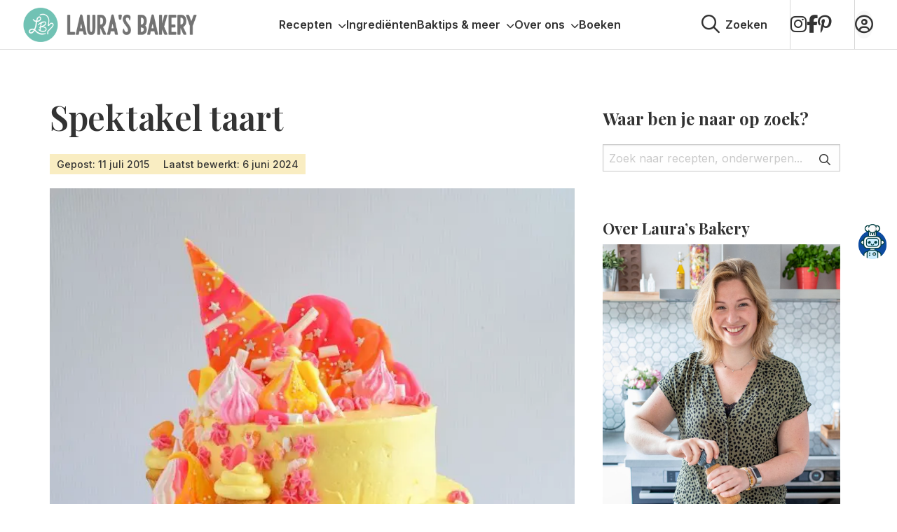

--- FILE ---
content_type: text/html; charset=UTF-8
request_url: https://www.laurasbakery.nl/spektakel-taart/
body_size: 39587
content:

<!doctype html>
<html class="no-js" lang="nl-NL" >
	<head>
		<meta charset="utf-8" />
		<meta name="viewport" content="width=device-width, initial-scale=1.0" />
		<meta name='robots' content='index, follow, max-image-preview:large, max-snippet:-1, max-video-preview:-1' />
	<style>img:is([sizes="auto" i], [sizes^="auto," i]) { contain-intrinsic-size: 3000px 1500px }</style>
	
<!-- Google Tag Manager for WordPress by gtm4wp.com -->
<script data-cfasync="false" data-pagespeed-no-defer>
	var gtm4wp_datalayer_name = "dataLayer";
	var dataLayer = dataLayer || [];
</script>
<!-- End Google Tag Manager for WordPress by gtm4wp.com -->
	<!-- This site is optimized with the Yoast SEO plugin v26.3 - https://yoast.com/wordpress/plugins/seo/ -->
	<title>Spektakel taart - Laura&#039;s Bakery</title>
<link crossorigin data-rocket-preconnect href="https://scripts.clarity.ms" rel="preconnect">
<link crossorigin data-rocket-preconnect href="https://www.clarity.ms" rel="preconnect">
<link crossorigin data-rocket-preconnect href="https://connect.facebook.net" rel="preconnect">
<link crossorigin data-rocket-preconnect href="https://www.googletagmanager.com" rel="preconnect">
<link crossorigin data-rocket-preconnect href="https://exchange.mediavine.com" rel="preconnect">
<link crossorigin data-rocket-preconnect href="https://scripts.mediavine.com" rel="preconnect">
<link crossorigin data-rocket-preconnect href="https://faves.grow.me" rel="preconnect">
<link crossorigin data-rocket-preconnect href="https://cdnjs.cloudflare.com" rel="preconnect">
<link crossorigin data-rocket-preconnect href="https://cdn.foodinfluencersunited.nl" rel="preconnect">
<link crossorigin data-rocket-preconnect href="https://securepubads.g.doubleclick.net" rel="preconnect">
<link crossorigin data-rocket-preconnect href="https://eu-us.consentmanager.net" rel="preconnect">
<link crossorigin data-rocket-preconnect href="https://eu-us-cdn.consentmanager.net" rel="preconnect">
<link crossorigin data-rocket-preconnect href="https://cdn.foodinfluencersunited.com" rel="preconnect">
<link crossorigin data-rocket-preconnect href="https://kit.fontawesome.com" rel="preconnect"><link rel="preload" data-rocket-preload as="image" href="https://www.laurasbakery.nl/wp-content/smush-webp/2019/10/Spektakel-taart-1a.jpg.webp" fetchpriority="high">
	<meta name="description" content="Een spektakel taart die is versiert met chocola, meringues, cupcakes en meer snoepgoed. Het vergt wat voorbereiding maar dan heb je wel een prachtige taart!" />
	<link rel="canonical" href="https://www.laurasbakery.nl/spektakel-taart/" />
	<meta property="og:locale" content="nl_NL" />
	<meta property="og:type" content="recipe" />
	<meta property="og:title" content="Spektakel taart - Laura&#039;s Bakery" />
	<meta property="og:description" content="Een spektakel taart die is versiert met chocola, meringues, cupcakes en meer snoepgoed. Het vergt wat voorbereiding maar dan heb je wel een prachtige taart!" />
	<meta property="og:url" content="https://www.laurasbakery.nl/spektakel-taart/" />
	<meta property="og:site_name" content="Laura&#039;s Bakery" />
	<meta property="article:published_time" content="2015-07-11T00:00:00+00:00" />
	<meta property="article:modified_time" content="2024-06-06T15:21:07+00:00" />
	<meta property="og:image" content="https://www.laurasbakery.nl/wp-content/uploads/2019/10/Spektakel-taart-2a1.jpg" />
	<meta property="og:image:width" content="700" />
	<meta property="og:image:height" content="982" />
	<meta property="og:image:type" content="image/jpeg" />
	<meta name="author" content="Laura Kieft" />
	<meta name="twitter:card" content="summary_large_image" />
	<meta name="twitter:label1" content="Geschreven door" />
	<meta name="twitter:data1" content="Laura Kieft" />
	<meta name="twitter:label2" content="Geschatte leestijd" />
	<meta name="twitter:data2" content="3 minuten" />
	<script type="application/ld+json" class="yoast-schema-graph">{"@context":"https://schema.org","@graph":[{"@type":"WebPage","@id":"https://www.laurasbakery.nl/spektakel-taart/","url":"https://www.laurasbakery.nl/spektakel-taart/","name":"Spektakel taart - Laura&#039;s Bakery","isPartOf":{"@id":"https://www.laurasbakery.nl/#website"},"primaryImageOfPage":{"@id":"https://www.laurasbakery.nl/spektakel-taart/#primaryimage"},"image":{"@id":"https://www.laurasbakery.nl/spektakel-taart/#primaryimage"},"thumbnailUrl":"https://www.laurasbakery.nl/wp-content/smush-webp/2019/10/Spektakel-taart-2a1.jpg.webp","datePublished":"2015-07-11T00:00:00+00:00","dateModified":"2024-06-06T15:21:07+00:00","author":{"@id":"https://www.laurasbakery.nl/#/schema/person/b9cc0266afde4777ccba07595feff191"},"description":"Een spektakel taart die is versiert met chocola, meringues, cupcakes en meer snoepgoed. Het vergt wat voorbereiding maar dan heb je wel een prachtige taart!","breadcrumb":{"@id":"https://www.laurasbakery.nl/spektakel-taart/#breadcrumb"},"inLanguage":"nl-NL","potentialAction":[{"@type":"ReadAction","target":["https://www.laurasbakery.nl/spektakel-taart/"]}]},{"@type":"ImageObject","inLanguage":"nl-NL","@id":"https://www.laurasbakery.nl/spektakel-taart/#primaryimage","url":"https://www.laurasbakery.nl/wp-content/smush-webp/2019/10/Spektakel-taart-2a1.jpg.webp","contentUrl":"https://www.laurasbakery.nl/wp-content/smush-webp/2019/10/Spektakel-taart-2a1.jpg.webp","width":700,"height":982,"caption":"Spektakel taart"},{"@type":"BreadcrumbList","@id":"https://www.laurasbakery.nl/spektakel-taart/#breadcrumb","itemListElement":[{"@type":"ListItem","position":1,"name":"Home","item":"https://www.laurasbakery.nl/"},{"@type":"ListItem","position":2,"name":"Spektakel taart"}]},{"@type":"WebSite","@id":"https://www.laurasbakery.nl/#website","url":"https://www.laurasbakery.nl/","name":"Laura&#039;s Bakery","description":"Makkelijke recepten voor thuisbakkers","potentialAction":[{"@type":"SearchAction","target":{"@type":"EntryPoint","urlTemplate":"https://www.laurasbakery.nl/?s={search_term_string}"},"query-input":{"@type":"PropertyValueSpecification","valueRequired":true,"valueName":"search_term_string"}}],"inLanguage":"nl-NL"},{"@type":"Person","@id":"https://www.laurasbakery.nl/#/schema/person/b9cc0266afde4777ccba07595feff191","name":"Laura Kieft","url":"https://www.laurasbakery.nl/author/laura/"},{"@type":"Recipe","name":"Spektakel taart","author":{"@id":"https://www.laurasbakery.nl/#/schema/person/b9cc0266afde4777ccba07595feff191"},"description":"Een spektakel taart die is versiert met chocola, meringues, cupcakes en meer snoepgoed. Het vergt wat voorbereiding maar dan heb je wel een prachtige taart!","datePublished":"2015-07-11T00:00:00+00:00","image":["https://www.laurasbakery.nl/wp-content/smush-webp/2019/10/Spektakel-taart-3a-e1606218141218.jpg.webp"],"recipeYield":["15","15 personen"],"recipeIngredient":["20cm en 15cm biscuit ((recept))","3 x een portie botercrème ((recept))","gele kleurstof (Wilton – Golden Yellow)","roze kleurstof (Wilton – Rose)","stukken candy bark ((recept))","meringues ((recept))","mini cupcakes","candymelts","jelly beans (in kleuren van de taart)","draaiplateau","taartzaag of groot broodmes","paletmes of taartschraper","spuitmondje #12 (Wilton) voor de toeven op de mini cupcakes","spuitmondje #16 (Wilton) voor de roze stervormige details","taartkartons","dowels (houten/plastic stokjes voor het stutten)","spuitzakken"],"recipeInstructions":[{"@type":"HowToSection","name":"Voorbereidingen","itemListElement":[{"@type":"HowToStep","text":"Het handige van deze taart is dat je vrijwel alles kunt voorbereiden, zodat je op het laatst alleen nog maar de taart hoeft te vullen, af te smeren en te decoreren. Ik geef je een ruime planning zodat je deze taart zonder stress kunt maken. Je kunt natuurlijk ook korter van tevoren beginnen mocht je genoeg tijd hebben.","name":"Het handige van deze taart is dat je vrijwel alles kunt voorbereiden, zodat je op het laatst alleen nog maar de taart hoeft te vullen, af te smeren en te decoreren. Ik geef je een ruime planning zodat je deze taart zonder stress kunt maken. Je kunt natuurlijk ook korter van tevoren beginnen mocht je genoeg tijd hebben.","url":"https://www.laurasbakery.nl/spektakel-taart/#wprm-recipe-55061-step-0-0"}]},{"@type":"HowToSection","name":"Een week van tevoren of eerder","itemListElement":[{"@type":"HowToStep","text":"De candy bark kun je ruim een week van tevoren al maken. Wanneer de chocola volledig is uitgehard kun je hem in stukken snijden, bewaar deze in een afgesloten bak (niet in de koelkast). Met overgebleven gesmolten candy melts kun je ook nog een paar -niet gesmolten- candy melts decoreren of er wat meringue staafjes in dopen. Deze kun je ook gebruiken om te taart mee te versieren.","name":"De candy bark kun je ruim een week van tevoren al maken. Wanneer de chocola volledig is uitgehard kun je hem in stukken snijden, bewaar deze in een afgesloten bak (niet in de koelkast). Met overgebleven gesmolten candy melts kun je ook nog een paar -niet gesmolten- candy melts decoreren of er wat meringue staafjes in dopen. Deze kun je ook gebruiken om te taart mee te versieren.","url":"https://www.laurasbakery.nl/spektakel-taart/#wprm-recipe-55061-step-1-0"}]},{"@type":"HowToSection","name":"2-3 dagen van tevoren","itemListElement":[{"@type":"HowToStep","text":"De mini cupcakes en meringues kun je beide een paar dagen van tevoren maken. Maak van de meringues allemaal verschillende maten en gebruik verschillende spuitmondjes, bijvoorbeeld een gladde en gekartelde.","name":"De mini cupcakes en meringues kun je beide een paar dagen van tevoren maken. Maak van de meringues allemaal verschillende maten en gebruik verschillende spuitmondjes, bijvoorbeeld een gladde en gekartelde.","url":"https://www.laurasbakery.nl/spektakel-taart/#wprm-recipe-55061-step-2-0"},{"@type":"HowToStep","text":"Bewaar beide in een afgesloten trommel, maar doe ze niet in dezelfde trommel. Anders worden je meringues helemaal zacht.","name":"Bewaar beide in een afgesloten trommel, maar doe ze niet in dezelfde trommel. Anders worden je meringues helemaal zacht.","url":"https://www.laurasbakery.nl/spektakel-taart/#wprm-recipe-55061-step-2-1"}]},{"@type":"HowToSection","name":"Een dag van tevoren","itemListElement":[{"@type":"HowToStep","text":"Een dag voordat je de taart in elkaar zet kun je de biscuits bakken en de botercrème maken. Schep in paar eetlepels van de crème in een kom, deze kleur je roze. De rest van de crème kleur je geel.","name":"Een dag voordat je de taart in elkaar zet kun je de biscuits bakken en de botercrème maken. Schep in paar eetlepels van de crème in een kom, deze kleur je roze. De rest van de crème kleur je geel.","url":"https://www.laurasbakery.nl/spektakel-taart/#wprm-recipe-55061-step-3-0"},{"@type":"HowToStep","text":"Verpak de biscuits in folie, de crème bewaar je in afgesloten bakken op een koele plek. Dit kan ook in de koelkast, zorg dat je de kommen op tijd eruit haalt zodat de crème smeerbaar is.","name":"Verpak de biscuits in folie, de crème bewaar je in afgesloten bakken op een koele plek. Dit kan ook in de koelkast, zorg dat je de kommen op tijd eruit haalt zodat de crème smeerbaar is.","url":"https://www.laurasbakery.nl/spektakel-taart/#wprm-recipe-55061-step-3-1"}]},{"@type":"HowToSection","name":"Het maken van de taart","itemListElement":[{"@type":"HowToStep","text":"Nu alles voorbereid is, kun je de taart zelf vrij vlot te maken. Begin met het doorsnijden van de biscuits, wij sneden elk biscuit in 3 lagen. Plaats een taartkarton onder de eerste laag biscuit, plak deze eventueel vast met een klein beetje botercrème. Verdeel een laagje botercrème over het biscuit. Verkruimel een aantal meringues en verdeel deze over de vulling, druk ze een beetje in de botercrème en leg dan de middelste plak biscuit er bovenop. Vul ook deze laag op dezelfde manier en leg de laatste plak biscuit bovenop.","name":"Nu alles voorbereid is, kun je de taart zelf vrij vlot te maken. Begin met het doorsnijden van de biscuits, wij sneden elk biscuit in 3 lagen. Plaats een taartkarton onder de eerste laag biscuit, plak deze eventueel vast met een klein beetje botercrème. Verdeel een laagje botercrème over het biscuit. Verkruimel een aantal meringues en verdeel deze over de vulling, druk ze een beetje in de botercrème en leg dan de middelste plak biscuit er bovenop. Vul ook deze laag op dezelfde manier en leg de laatste plak biscuit bovenop.","url":"https://www.laurasbakery.nl/spektakel-taart/#wprm-recipe-55061-step-4-0"},{"@type":"HowToStep","text":"Smeer de taart in met een laag botercrème, strijk de zijkant en bovenkant glad met behulp van een paletmes of taartschraper. Verplaats de taart op het bord of taartplateau waar je de taart op wilt presenteren. Steek in het midden drie dowels in de vorm van een driehoek. Zorg dat ze allemaal even hoog zijn als de taart, ze mogen niet korter zijn.","name":"Smeer de taart in met een laag botercrème, strijk de zijkant en bovenkant glad met behulp van een paletmes of taartschraper. Verplaats de taart op het bord of taartplateau waar je de taart op wilt presenteren. Steek in het midden drie dowels in de vorm van een driehoek. Zorg dat ze allemaal even hoog zijn als de taart, ze mogen niet korter zijn.","url":"https://www.laurasbakery.nl/spektakel-taart/#wprm-recipe-55061-step-4-1"},{"@type":"HowToStep","text":"Vul nu het tweede biscuit en smeer deze ook af zoals je bij de eerste taart hebt gedaan. Plaats deze voorzichtig bovenop de eerste taart. Vergeet het taartkarton niet, deze rust op de dowels die zorgen dat de bovenste taart niet wegzakt in de onderste.","name":"Vul nu het tweede biscuit en smeer deze ook af zoals je bij de eerste taart hebt gedaan. Plaats deze voorzichtig bovenop de eerste taart. Vergeet het taartkarton niet, deze rust op de dowels die zorgen dat de bovenste taart niet wegzakt in de onderste.","url":"https://www.laurasbakery.nl/spektakel-taart/#wprm-recipe-55061-step-4-2"},{"@type":"HowToStep","text":"Nu is de basis klaar, tijd om te decoreren! Pak alle onderdelen erbij die je hebt voorbereid. Plaats als eerst een aantal stukken chocola bovenop de taart. Om ze goed vast te zetten maak je met een mes een inkeping in het biscuit, steek de stukken candy bark hier in vast. Zo kunnen ze niet zomaar omvallen.","name":"Nu is de basis klaar, tijd om te decoreren! Pak alle onderdelen erbij die je hebt voorbereid. Plaats als eerst een aantal stukken chocola bovenop de taart. Om ze goed vast te zetten maak je met een mes een inkeping in het biscuit, steek de stukken candy bark hier in vast. Zo kunnen ze niet zomaar omvallen.","url":"https://www.laurasbakery.nl/spektakel-taart/#wprm-recipe-55061-step-4-3"},{"@type":"HowToStep","text":"Begin met het plaatsen van de grote onderdelen, de cupcakes en meringues. Bepaal ook of je de hele taart wilt versieren, of slechts een deel zoals wij zelf deden. Na het plaatsen van de meringues en mni cupcakes kun je de gaatjes opvullen met de kleinere decoraties. Duw de jelly beans in de crème, plak een paar (versierde) candy melts vast en gebruik ook verkruimelde stukjes meringue bij het versieren. Als laatst pak je de spuitzak met roze crème en spuitmondje #16, hiermee spuit je de roze stervormige details.","name":"Begin met het plaatsen van de grote onderdelen, de cupcakes en meringues. Bepaal ook of je de hele taart wilt versieren, of slechts een deel zoals wij zelf deden. Na het plaatsen van de meringues en mni cupcakes kun je de gaatjes opvullen met de kleinere decoraties. Duw de jelly beans in de crème, plak een paar (versierde) candy melts vast en gebruik ook verkruimelde stukjes meringue bij het versieren. Als laatst pak je de spuitzak met roze crème en spuitmondje #16, hiermee spuit je de roze stervormige details.","url":"https://www.laurasbakery.nl/spektakel-taart/#wprm-recipe-55061-step-4-4"},{"@type":"HowToStep","text":"Tijdens het decoreren is het verstandig om de taart af en toe van een afstandje te bekijken, zo heb je iets beter overzicht en zie je gelijk of er nog ergens extra decoratie nodig is.","name":"Tijdens het decoreren is het verstandig om de taart af en toe van een afstandje te bekijken, zo heb je iets beter overzicht en zie je gelijk of er nog ergens extra decoratie nodig is.","url":"https://www.laurasbakery.nl/spektakel-taart/#wprm-recipe-55061-step-4-5"}]}],"@id":"https://www.laurasbakery.nl/spektakel-taart/#recipe","isPartOf":{"@id":"https://www.laurasbakery.nl/spektakel-taart/"},"mainEntityOfPage":"https://www.laurasbakery.nl/spektakel-taart/"}]}</script>
	<!-- / Yoast SEO plugin. -->


<link rel='dns-prefetch' href='//scripts.mediavine.com' />
<link rel='dns-prefetch' href='//cdnjs.cloudflare.com' />
<link rel='dns-prefetch' href='//kit.fontawesome.com' />
<link rel="alternate" type="application/rss+xml" title="Laura&#039;s Bakery &raquo; feed" href="https://www.laurasbakery.nl/feed/" />
<link rel="alternate" type="application/rss+xml" title="Laura&#039;s Bakery &raquo; reacties feed" href="https://www.laurasbakery.nl/comments/feed/" />
<link rel="alternate" type="application/rss+xml" title="Laura&#039;s Bakery &raquo; Spektakel taart reacties feed" href="https://www.laurasbakery.nl/spektakel-taart/feed/" />
<link data-minify="1" rel='stylesheet' id='wprm-public-css' href='https://www.laurasbakery.nl/wp-content/cache/min/1/wp-content/plugins/wp-recipe-maker/dist/public-modern.css?ver=1765467385' type='text/css' media='all' />
<link rel='stylesheet' id='sbi_styles-css' href='https://www.laurasbakery.nl/wp-content/plugins/instagram-feed/css/sbi-styles.min.css' type='text/css' media='all' />
<style id='classic-theme-styles-inline-css' type='text/css'>
/*! This file is auto-generated */
.wp-block-button__link{color:#fff;background-color:#32373c;border-radius:9999px;box-shadow:none;text-decoration:none;padding:calc(.667em + 2px) calc(1.333em + 2px);font-size:1.125em}.wp-block-file__button{background:#32373c;color:#fff;text-decoration:none}
</style>
<link data-minify="1" rel='stylesheet' id='convertkit-broadcasts-css' href='https://www.laurasbakery.nl/wp-content/cache/min/1/wp-content/plugins/convertkit/resources/frontend/css/broadcasts.css?ver=1765467385' type='text/css' media='all' />
<link data-minify="1" rel='stylesheet' id='convertkit-button-css' href='https://www.laurasbakery.nl/wp-content/cache/min/1/wp-content/plugins/convertkit/resources/frontend/css/button.css?ver=1765467385' type='text/css' media='all' />
<link data-minify="1" rel='stylesheet' id='convertkit-form-css' href='https://www.laurasbakery.nl/wp-content/cache/min/1/wp-content/plugins/convertkit/resources/frontend/css/form.css?ver=1765467385' type='text/css' media='all' />
<link data-minify="1" rel='stylesheet' id='convertkit-form-builder-field-css' href='https://www.laurasbakery.nl/wp-content/cache/min/1/wp-content/plugins/convertkit/resources/frontend/css/form-builder.css?ver=1765467385' type='text/css' media='all' />
<link data-minify="1" rel='stylesheet' id='convertkit-form-builder-css' href='https://www.laurasbakery.nl/wp-content/cache/min/1/wp-content/plugins/convertkit/resources/frontend/css/form-builder.css?ver=1765467385' type='text/css' media='all' />
<style id='global-styles-inline-css' type='text/css'>
:root{--wp--preset--aspect-ratio--square: 1;--wp--preset--aspect-ratio--4-3: 4/3;--wp--preset--aspect-ratio--3-4: 3/4;--wp--preset--aspect-ratio--3-2: 3/2;--wp--preset--aspect-ratio--2-3: 2/3;--wp--preset--aspect-ratio--16-9: 16/9;--wp--preset--aspect-ratio--9-16: 9/16;--wp--preset--color--black: #000000;--wp--preset--color--cyan-bluish-gray: #abb8c3;--wp--preset--color--white: #ffffff;--wp--preset--color--pale-pink: #f78da7;--wp--preset--color--vivid-red: #cf2e2e;--wp--preset--color--luminous-vivid-orange: #ff6900;--wp--preset--color--luminous-vivid-amber: #fcb900;--wp--preset--color--light-green-cyan: #7bdcb5;--wp--preset--color--vivid-green-cyan: #00d084;--wp--preset--color--pale-cyan-blue: #8ed1fc;--wp--preset--color--vivid-cyan-blue: #0693e3;--wp--preset--color--vivid-purple: #9b51e0;--wp--preset--gradient--vivid-cyan-blue-to-vivid-purple: linear-gradient(135deg,rgba(6,147,227,1) 0%,rgb(155,81,224) 100%);--wp--preset--gradient--light-green-cyan-to-vivid-green-cyan: linear-gradient(135deg,rgb(122,220,180) 0%,rgb(0,208,130) 100%);--wp--preset--gradient--luminous-vivid-amber-to-luminous-vivid-orange: linear-gradient(135deg,rgba(252,185,0,1) 0%,rgba(255,105,0,1) 100%);--wp--preset--gradient--luminous-vivid-orange-to-vivid-red: linear-gradient(135deg,rgba(255,105,0,1) 0%,rgb(207,46,46) 100%);--wp--preset--gradient--very-light-gray-to-cyan-bluish-gray: linear-gradient(135deg,rgb(238,238,238) 0%,rgb(169,184,195) 100%);--wp--preset--gradient--cool-to-warm-spectrum: linear-gradient(135deg,rgb(74,234,220) 0%,rgb(151,120,209) 20%,rgb(207,42,186) 40%,rgb(238,44,130) 60%,rgb(251,105,98) 80%,rgb(254,248,76) 100%);--wp--preset--gradient--blush-light-purple: linear-gradient(135deg,rgb(255,206,236) 0%,rgb(152,150,240) 100%);--wp--preset--gradient--blush-bordeaux: linear-gradient(135deg,rgb(254,205,165) 0%,rgb(254,45,45) 50%,rgb(107,0,62) 100%);--wp--preset--gradient--luminous-dusk: linear-gradient(135deg,rgb(255,203,112) 0%,rgb(199,81,192) 50%,rgb(65,88,208) 100%);--wp--preset--gradient--pale-ocean: linear-gradient(135deg,rgb(255,245,203) 0%,rgb(182,227,212) 50%,rgb(51,167,181) 100%);--wp--preset--gradient--electric-grass: linear-gradient(135deg,rgb(202,248,128) 0%,rgb(113,206,126) 100%);--wp--preset--gradient--midnight: linear-gradient(135deg,rgb(2,3,129) 0%,rgb(40,116,252) 100%);--wp--preset--font-size--small: 13px;--wp--preset--font-size--medium: 20px;--wp--preset--font-size--large: 36px;--wp--preset--font-size--x-large: 42px;--wp--preset--spacing--20: 0.44rem;--wp--preset--spacing--30: 0.67rem;--wp--preset--spacing--40: 1rem;--wp--preset--spacing--50: 1.5rem;--wp--preset--spacing--60: 2.25rem;--wp--preset--spacing--70: 3.38rem;--wp--preset--spacing--80: 5.06rem;--wp--preset--shadow--natural: 6px 6px 9px rgba(0, 0, 0, 0.2);--wp--preset--shadow--deep: 12px 12px 50px rgba(0, 0, 0, 0.4);--wp--preset--shadow--sharp: 6px 6px 0px rgba(0, 0, 0, 0.2);--wp--preset--shadow--outlined: 6px 6px 0px -3px rgba(255, 255, 255, 1), 6px 6px rgba(0, 0, 0, 1);--wp--preset--shadow--crisp: 6px 6px 0px rgba(0, 0, 0, 1);}:where(.is-layout-flex){gap: 0.5em;}:where(.is-layout-grid){gap: 0.5em;}body .is-layout-flex{display: flex;}.is-layout-flex{flex-wrap: wrap;align-items: center;}.is-layout-flex > :is(*, div){margin: 0;}body .is-layout-grid{display: grid;}.is-layout-grid > :is(*, div){margin: 0;}:where(.wp-block-columns.is-layout-flex){gap: 2em;}:where(.wp-block-columns.is-layout-grid){gap: 2em;}:where(.wp-block-post-template.is-layout-flex){gap: 1.25em;}:where(.wp-block-post-template.is-layout-grid){gap: 1.25em;}.has-black-color{color: var(--wp--preset--color--black) !important;}.has-cyan-bluish-gray-color{color: var(--wp--preset--color--cyan-bluish-gray) !important;}.has-white-color{color: var(--wp--preset--color--white) !important;}.has-pale-pink-color{color: var(--wp--preset--color--pale-pink) !important;}.has-vivid-red-color{color: var(--wp--preset--color--vivid-red) !important;}.has-luminous-vivid-orange-color{color: var(--wp--preset--color--luminous-vivid-orange) !important;}.has-luminous-vivid-amber-color{color: var(--wp--preset--color--luminous-vivid-amber) !important;}.has-light-green-cyan-color{color: var(--wp--preset--color--light-green-cyan) !important;}.has-vivid-green-cyan-color{color: var(--wp--preset--color--vivid-green-cyan) !important;}.has-pale-cyan-blue-color{color: var(--wp--preset--color--pale-cyan-blue) !important;}.has-vivid-cyan-blue-color{color: var(--wp--preset--color--vivid-cyan-blue) !important;}.has-vivid-purple-color{color: var(--wp--preset--color--vivid-purple) !important;}.has-black-background-color{background-color: var(--wp--preset--color--black) !important;}.has-cyan-bluish-gray-background-color{background-color: var(--wp--preset--color--cyan-bluish-gray) !important;}.has-white-background-color{background-color: var(--wp--preset--color--white) !important;}.has-pale-pink-background-color{background-color: var(--wp--preset--color--pale-pink) !important;}.has-vivid-red-background-color{background-color: var(--wp--preset--color--vivid-red) !important;}.has-luminous-vivid-orange-background-color{background-color: var(--wp--preset--color--luminous-vivid-orange) !important;}.has-luminous-vivid-amber-background-color{background-color: var(--wp--preset--color--luminous-vivid-amber) !important;}.has-light-green-cyan-background-color{background-color: var(--wp--preset--color--light-green-cyan) !important;}.has-vivid-green-cyan-background-color{background-color: var(--wp--preset--color--vivid-green-cyan) !important;}.has-pale-cyan-blue-background-color{background-color: var(--wp--preset--color--pale-cyan-blue) !important;}.has-vivid-cyan-blue-background-color{background-color: var(--wp--preset--color--vivid-cyan-blue) !important;}.has-vivid-purple-background-color{background-color: var(--wp--preset--color--vivid-purple) !important;}.has-black-border-color{border-color: var(--wp--preset--color--black) !important;}.has-cyan-bluish-gray-border-color{border-color: var(--wp--preset--color--cyan-bluish-gray) !important;}.has-white-border-color{border-color: var(--wp--preset--color--white) !important;}.has-pale-pink-border-color{border-color: var(--wp--preset--color--pale-pink) !important;}.has-vivid-red-border-color{border-color: var(--wp--preset--color--vivid-red) !important;}.has-luminous-vivid-orange-border-color{border-color: var(--wp--preset--color--luminous-vivid-orange) !important;}.has-luminous-vivid-amber-border-color{border-color: var(--wp--preset--color--luminous-vivid-amber) !important;}.has-light-green-cyan-border-color{border-color: var(--wp--preset--color--light-green-cyan) !important;}.has-vivid-green-cyan-border-color{border-color: var(--wp--preset--color--vivid-green-cyan) !important;}.has-pale-cyan-blue-border-color{border-color: var(--wp--preset--color--pale-cyan-blue) !important;}.has-vivid-cyan-blue-border-color{border-color: var(--wp--preset--color--vivid-cyan-blue) !important;}.has-vivid-purple-border-color{border-color: var(--wp--preset--color--vivid-purple) !important;}.has-vivid-cyan-blue-to-vivid-purple-gradient-background{background: var(--wp--preset--gradient--vivid-cyan-blue-to-vivid-purple) !important;}.has-light-green-cyan-to-vivid-green-cyan-gradient-background{background: var(--wp--preset--gradient--light-green-cyan-to-vivid-green-cyan) !important;}.has-luminous-vivid-amber-to-luminous-vivid-orange-gradient-background{background: var(--wp--preset--gradient--luminous-vivid-amber-to-luminous-vivid-orange) !important;}.has-luminous-vivid-orange-to-vivid-red-gradient-background{background: var(--wp--preset--gradient--luminous-vivid-orange-to-vivid-red) !important;}.has-very-light-gray-to-cyan-bluish-gray-gradient-background{background: var(--wp--preset--gradient--very-light-gray-to-cyan-bluish-gray) !important;}.has-cool-to-warm-spectrum-gradient-background{background: var(--wp--preset--gradient--cool-to-warm-spectrum) !important;}.has-blush-light-purple-gradient-background{background: var(--wp--preset--gradient--blush-light-purple) !important;}.has-blush-bordeaux-gradient-background{background: var(--wp--preset--gradient--blush-bordeaux) !important;}.has-luminous-dusk-gradient-background{background: var(--wp--preset--gradient--luminous-dusk) !important;}.has-pale-ocean-gradient-background{background: var(--wp--preset--gradient--pale-ocean) !important;}.has-electric-grass-gradient-background{background: var(--wp--preset--gradient--electric-grass) !important;}.has-midnight-gradient-background{background: var(--wp--preset--gradient--midnight) !important;}.has-small-font-size{font-size: var(--wp--preset--font-size--small) !important;}.has-medium-font-size{font-size: var(--wp--preset--font-size--medium) !important;}.has-large-font-size{font-size: var(--wp--preset--font-size--large) !important;}.has-x-large-font-size{font-size: var(--wp--preset--font-size--x-large) !important;}
:where(.wp-block-post-template.is-layout-flex){gap: 1.25em;}:where(.wp-block-post-template.is-layout-grid){gap: 1.25em;}
:where(.wp-block-columns.is-layout-flex){gap: 2em;}:where(.wp-block-columns.is-layout-grid){gap: 2em;}
:root :where(.wp-block-pullquote){font-size: 1.5em;line-height: 1.6;}
</style>
<link data-minify="1" rel='stylesheet' id='wprmp-public-css' href='https://www.laurasbakery.nl/wp-content/cache/min/1/wp-content/plugins/wp-recipe-maker-premium/dist/public-pro.css?ver=1765467385' type='text/css' media='all' />
<link rel='stylesheet' id='searchwp-live-search-css' href='https://www.laurasbakery.nl/wp-content/plugins/searchwp-live-ajax-search/assets/styles/style.min.css' type='text/css' media='all' />
<style id='searchwp-live-search-inline-css' type='text/css'>
.searchwp-live-search-result .searchwp-live-search-result--title a {
  font-size: 16px;
}
.searchwp-live-search-result .searchwp-live-search-result--price {
  font-size: 14px;
}
.searchwp-live-search-result .searchwp-live-search-result--add-to-cart .button {
  font-size: 14px;
}

</style>
<link rel='stylesheet' id='searchwp-forms-css' href='https://www.laurasbakery.nl/wp-content/plugins/searchwp/assets/css/frontend/search-forms.min.css' type='text/css' media='all' />
<link data-minify="1" rel='stylesheet' id='child-theme-css' href='https://www.laurasbakery.nl/wp-content/cache/min/1/wp-content/themes/stuurlui/assets/css/style-1765444361150.css?ver=1765467385' type='text/css' media='all' />
<script type="text/javascript" async="async" fetchpriority="high" data-noptimize="1" data-cfasync="false" src="https://scripts.mediavine.com/tags/lauras-bakery.js" id="mv-script-wrapper-js"></script>
<script type="text/javascript" data-cookieconsent="ignore" src="https://cdnjs.cloudflare.com/ajax/libs/jquery/3.6.0/jquery.min.js" id="jquery-js"></script>
<link rel="https://api.w.org/" href="https://www.laurasbakery.nl/wp-json/" /><link rel="alternate" title="JSON" type="application/json" href="https://www.laurasbakery.nl/wp-json/wp/v2/posts/6210" /><link rel="EditURI" type="application/rsd+xml" title="RSD" href="https://www.laurasbakery.nl/xmlrpc.php?rsd" />
<meta name="generator" content="WordPress 6.8.3" />
<link rel='shortlink' href='https://www.laurasbakery.nl/?p=6210' />
<link rel="alternate" title="oEmbed (JSON)" type="application/json+oembed" href="https://www.laurasbakery.nl/wp-json/oembed/1.0/embed?url=https%3A%2F%2Fwww.laurasbakery.nl%2Fspektakel-taart%2F" />
<link rel="alternate" title="oEmbed (XML)" type="text/xml+oembed" href="https://www.laurasbakery.nl/wp-json/oembed/1.0/embed?url=https%3A%2F%2Fwww.laurasbakery.nl%2Fspektakel-taart%2F&#038;format=xml" />
<style type="text/css"> .tippy-box[data-theme~="wprm"] { background-color: #333333; color: #FFFFFF; } .tippy-box[data-theme~="wprm"][data-placement^="top"] > .tippy-arrow::before { border-top-color: #333333; } .tippy-box[data-theme~="wprm"][data-placement^="bottom"] > .tippy-arrow::before { border-bottom-color: #333333; } .tippy-box[data-theme~="wprm"][data-placement^="left"] > .tippy-arrow::before { border-left-color: #333333; } .tippy-box[data-theme~="wprm"][data-placement^="right"] > .tippy-arrow::before { border-right-color: #333333; } .tippy-box[data-theme~="wprm"] a { color: #FFFFFF; } .wprm-comment-rating svg { width: 18px !important; height: 18px !important; } img.wprm-comment-rating { width: 90px !important; height: 18px !important; } body { --comment-rating-star-color: #343434; } body { --wprm-popup-font-size: 16px; } body { --wprm-popup-background: #ffffff; } body { --wprm-popup-title: #000000; } body { --wprm-popup-content: #444444; } body { --wprm-popup-button-background: #444444; } body { --wprm-popup-button-text: #ffffff; }.wprm-recipe a.wprm-recipe-roundup-link.wprm-recipe-link.wprm-block-text-normal.wprm-recipe-roundup-link-inline-button.wprm-recipe-link-inline-button.wprm-color-accent {
    color: #fff!important;
}
.wprm-recipe-roundup-item .wprm-recipe-summary.wprm-block-text-normal {
    width: 100% !important;
    max-width: 100%;
}</style><style type="text/css">.wprm-glossary-term {color: #5A822B;text-decoration: underline;cursor: help;}</style><style type="text/css">.wprm-recipe-template-snippet-basic-buttons {
    font-family: inherit; /* wprm_font_family type=font */
    font-size: 0.9em; /* wprm_font_size type=font_size */
    text-align: center; /* wprm_text_align type=align */
    margin-top: 0px; /* wprm_margin_top type=size */
    margin-bottom: 10px; /* wprm_margin_bottom type=size */
}
.wprm-recipe-template-snippet-basic-buttons a  {
    margin: 5px; /* wprm_margin_button type=size */
    margin: 5px; /* wprm_margin_button type=size */
}

.wprm-recipe-template-snippet-basic-buttons a:first-child {
    margin-left: 0;
}
.wprm-recipe-template-snippet-basic-buttons a:last-child {
    margin-right: 0;
}.wprm-recipe-template-brewwwers-compact {
    margin: 20px auto;
    background-color: #fafafa; /*wprm_background type=color*/
    font-family: 'Sarabun', sans-serif !important;
    font-size: 16px; /*wprm_main_font_size type=font_size*/
    line-height: 28px; /*wprm_main_line_height type=font_size*/
    color: #333333; /*wprm_main_text type=color*/
    max-width: 650px; /*wprm_max_width type=size*/
}
.wprm-recipe-template-brewwwers-compact a {
    color: #3498db; /*wprm_link type=color*/
}
.wprm-recipe-template-brewwwers-compact p, .wprm-recipe-template-brewwwers-compact li {
    font-family: 'Sarabun', sans-serif !important;
    font-size: 1em !important;
    line-height: 28px; /*wprm_main_line_height type=font_size*/
}
.wprm-recipe-template-brewwwers-compact li {
    margin: 0 0 0 32px !important;
    padding: 0 !important;
}
.wprm-recipe-template-brewwwers-compact ol, .wprm-recipe-template-brewwwers-compact ul {
    margin: 0 !important;
    padding: 0 !important;
}
.wprm-recipe-template-brewwwers-compact br {
    display: none;
}
.wprm-recipe-template-brewwwers-compact .wprm-recipe-name,
.wprm-recipe-template-brewwwers-compact .wprm-recipe-header {
    font-family: Helvetica, sans-serif; /*wprm_header_font_family type=font*/
    color: #000000; /*wprm_header_text type=color*/
    line-height: 1.6em; /*wprm_header_line_height type=font_size*/
}
.wprm-recipe-template-brewwwers-compact h1,
.wprm-recipe-template-brewwwers-compact h2,
.wprm-recipe-template-brewwwers-compact h3,
.wprm-recipe-template-brewwwers-compact h4,
.wprm-recipe-template-brewwwers-compact h5,
.wprm-recipe-template-brewwwers-compact h6 {
    font-family: Helvetica, sans-serif; /*wprm_header_font_family type=font*/
    color: #000000; /*wprm_header_text type=color*/
    line-height: 1.6em; /*wprm_header_line_height type=font_size*/
    margin: 0 !important;
    padding: 0 !important;
}
.wprm-recipe-template-brewwwers-compact .wprm-recipe-header {
    margin-top: 1.2em !important;
}
.wprm-recipe-template-brewwwers-compact h1 {
    font-size: 2em; /*wprm_h1_size type=font_size*/
}
.wprm-recipe-template-brewwwers-compact h2 {
    font-size: 1.8em; /*wprm_h2_size type=font_size*/
}
.wprm-recipe-template-brewwwers-compact h3 {
    font-size: 1.2em; /*wprm_h3_size type=font_size*/
}
.wprm-recipe-template-brewwwers-compact h4 {
    font-size: 1em; /*wprm_h4_size type=font_size*/
}
.wprm-recipe-template-brewwwers-compact h5 {
    font-size: 1em; /*wprm_h5_size type=font_size*/
}
.wprm-recipe-template-brewwwers-compact h6 {
    font-size: 1em; /*wprm_h6_size type=font_size*/
}.wprm-recipe-template-brewwwers-compact {
	border-style: solid; /*wprm_border_style type=border*/
	border-width: 1px; /*wprm_border_width type=size*/
	border-color: #777777; /*wprm_border type=color*/
	border-radius: 0px; /*wprm_border_radius type=size*/
	padding: 10px;
}</style>
<!-- Google Tag Manager for WordPress by gtm4wp.com -->
<!-- GTM Container placement set to footer -->
<script data-cfasync="false" data-pagespeed-no-defer type="text/javascript">
	var dataLayer_content = {"pagePostType":"post","pagePostType2":"single-post","pageCategory":["taarten-zoet-bakken","verjaardag","zoet-bakken"],"pageAttributes":["biscuit","botercreme","candy-melts","chocola","cupcakes","katherine-sabbath","meringue","schuimpjes"],"pagePostAuthor":"Laura Kieft"};
	dataLayer.push( dataLayer_content );
</script>
<script data-cfasync="false" data-pagespeed-no-defer type="text/javascript">
(function(w,d,s,l,i){w[l]=w[l]||[];w[l].push({'gtm.start':
new Date().getTime(),event:'gtm.js'});var f=d.getElementsByTagName(s)[0],
j=d.createElement(s),dl=l!='dataLayer'?'&l='+l:'';j.async=true;j.src=
'//www.googletagmanager.com/gtm.js?id='+i+dl;f.parentNode.insertBefore(j,f);
})(window,document,'script','dataLayer','GTM-KJZBCJG');
</script>
<!-- End Google Tag Manager for WordPress by gtm4wp.com --><script>(()=>{var o=[],i={};["on","off","toggle","show"].forEach((l=>{i[l]=function(){o.push([l,arguments])}})),window.Boxzilla=i,window.boxzilla_queue=o})();</script><link rel="icon" href="https://www.laurasbakery.nl/wp-content/uploads/2019/07/cropped-favi-1-150x150.png" sizes="32x32" />
<link rel="icon" href="https://www.laurasbakery.nl/wp-content/smush-webp/2019/07/cropped-favi-1-300x300.png.webp" sizes="192x192" />
<link rel="apple-touch-icon" href="https://www.laurasbakery.nl/wp-content/smush-webp/2019/07/cropped-favi-1-300x300.png.webp" />
<meta name="msapplication-TileImage" content="https://www.laurasbakery.nl/wp-content/smush-webp/2019/07/cropped-favi-1-300x300.png.webp" />
<noscript><style id="rocket-lazyload-nojs-css">.rll-youtube-player, [data-lazy-src]{display:none !important;}</style></noscript>		<script async src="https://cdn.foodinfluencersunited.nl/prod.js"></script>
			<meta name="generator" content="WP Rocket 3.19.1.2" data-wpr-features="wpr_lazyload_images wpr_preconnect_external_domains wpr_oci wpr_image_dimensions wpr_minify_css wpr_desktop" /></head>
		<body class="wp-singular post-template-default single single-post postid-6210 single-format-standard wp-theme-stuurlui site-1 grow-content-body" data-id="6210">
		<a href="#main" class="skiplink">Naar hoofd content</a>
		<a href="#menu" class="skiplink">Naar navigatie</a>

		<!-- header -->
		<header class="site-header">
			<div class="header-content">
				<div class="mobile-nav hide-for-desktop">
					<button class="offcanvas-toggler mobile-nav-btn" data-toggle="mobile-menu" aria-label="Open menu" type="button" tabindex="0">
						<i class="fas fa-bars"></i>
						<i class="fas fa-close" style="display:none;"></i>
					</button>
				</div>

				<a id="logo" href="https://www.laurasbakery.nl">Laura&#039;s Bakery</a>
				<div id="menus" class="show-for-desktop">
					<nav id="menu" aria-label="Main menu">
						<ul id="menu-main" class="vertical large-horizontal menu" data-parent-link="true" data-back-button='<li class="js-drilldown-back"><a href="javascript:void(0);">Terug</a></li>'><li id="menu-item-62822" class="mega-menu recipes menu-item menu-item-type-custom menu-item-object-custom menu-item-has-children menu-item-62822"><a href="#">Recepten<i class="fa-solid fa-chevron-down"></i><button class="icon-wrapper"></button></a>
<ul class="vertical menu">
<li class="no-arrow">
<div class="submenu-items-wrap">
<ul class="vertical menu">
	<li id="menu-item-13519" class="menu-item menu-item-type-taxonomy menu-item-object-category current-post-ancestor current-menu-parent current-post-parent menu-item-has-children menu-item-13519"><a href="https://www.laurasbakery.nl/category/zoet-bakken/">Zoete recepten<i class="fa-solid fa-chevron-down"></i><button class="icon-wrapper"></button></a>
	<ul class="vertical menu">
<li class="no-arrow">
<div class="submenu-items-wrap">
<ul class="vertical menu">
		<li id="menu-item-101977" class="menu-item menu-item-type-taxonomy menu-item-object-category menu-item-101977"><a href="https://www.laurasbakery.nl/category/zoet-bakken/basisrecepten/">Basisrecepten</a></li>
		<li id="menu-item-101975" class="menu-item menu-item-type-taxonomy menu-item-object-category menu-item-101975"><a href="https://www.laurasbakery.nl/category/zoet-bakken/cakes/">Cakes</a></li>
		<li id="menu-item-101976" class="menu-item menu-item-type-taxonomy menu-item-object-category menu-item-101976"><a href="https://www.laurasbakery.nl/category/zoet-bakken/desserts/">Desserts</a></li>
		<li id="menu-item-101974" class="menu-item menu-item-type-taxonomy menu-item-object-category menu-item-101974"><a href="https://www.laurasbakery.nl/category/zoet-bakken/koekjes/">Koekjes</a></li>
		<li id="menu-item-101972" class="menu-item menu-item-type-taxonomy menu-item-object-category current-post-ancestor current-menu-parent current-post-parent menu-item-101972"><a href="https://www.laurasbakery.nl/category/zoet-bakken/taarten-zoet-bakken/">Taarten</a></li>

	</ul>
</div>
</li>
</ul>
</li>
	<li id="menu-item-13520" class="menu-item menu-item-type-taxonomy menu-item-object-category menu-item-has-children menu-item-13520"><a href="https://www.laurasbakery.nl/category/hartig-bakken/">Hartige recepten<i class="fa-solid fa-chevron-down"></i><button class="icon-wrapper"></button></a>
	<ul class="vertical menu">
<li class="no-arrow">
<div class="submenu-items-wrap">
<ul class="vertical menu">
		<li id="menu-item-101978" class="menu-item menu-item-type-taxonomy menu-item-object-category menu-item-101978"><a href="https://www.laurasbakery.nl/category/hartig-bakken/borrelhapjes/">Borrelhapjes</a></li>
		<li id="menu-item-101979" class="menu-item menu-item-type-taxonomy menu-item-object-category menu-item-101979"><a href="https://www.laurasbakery.nl/category/hartig-bakken/brood-hartig-bakken/">Brood</a></li>
		<li id="menu-item-108195" class="menu-item menu-item-type-taxonomy menu-item-object-category menu-item-108195"><a href="https://www.laurasbakery.nl/category/hartig-bakken/cupcakes-muffins/">Muffins</a></li>
		<li id="menu-item-101983" class="menu-item menu-item-type-taxonomy menu-item-object-category menu-item-101983"><a href="https://www.laurasbakery.nl/category/hartig-bakken/hoofdgerecht/">Hoofdgerecht</a></li>
		<li id="menu-item-101984" class="menu-item menu-item-type-taxonomy menu-item-object-category menu-item-101984"><a href="https://www.laurasbakery.nl/category/hartig-bakken/taarten-en-quiches/">Taarten &#038; Quiches</a></li>

	</ul>
</div>
</li>
</ul>
</li>
	<li id="menu-item-13496" class="menu-item menu-item-type-taxonomy menu-item-object-category current-post-ancestor menu-item-has-children menu-item-13496"><a href="https://www.laurasbakery.nl/category/feestdagen/">Feestdagen<i class="fa-solid fa-chevron-down"></i><button class="icon-wrapper"></button></a>
	<ul class="vertical menu">
<li class="no-arrow">
<div class="submenu-items-wrap">
<ul class="vertical menu">
		<li id="menu-item-114239" class="menu-item menu-item-type-taxonomy menu-item-object-category menu-item-114239"><a href="https://www.laurasbakery.nl/category/feestdagen/kerst/">Kerst</a></li>
		<li id="menu-item-116277" class="menu-item menu-item-type-taxonomy menu-item-object-category menu-item-116277"><a href="https://www.laurasbakery.nl/category/feestdagen/oud-en-nieuw/">Oud en Nieuw</a></li>
		<li id="menu-item-116278" class="menu-item menu-item-type-taxonomy menu-item-object-category menu-item-116278"><a href="https://www.laurasbakery.nl/category/seizoenen/winter-recepten/">Winter recepten</a></li>
		<li id="menu-item-103267" class="menu-item menu-item-type-taxonomy menu-item-object-category current-post-ancestor current-menu-parent current-post-parent menu-item-103267"><a href="https://www.laurasbakery.nl/category/feestdagen/verjaardag/">Verjaardag</a></li>
		<li id="menu-item-109876" class="menu-item menu-item-type-taxonomy menu-item-object-category menu-item-109876"><a href="https://www.laurasbakery.nl/category/feestdagen/geboorte/">Geboorte</a></li>

	</ul>
</div>
</li>
</ul>
</li>

</ul>
</div>
</li>
</ul>
</li>
<li id="menu-item-101990" class="menu-item menu-item-type-taxonomy menu-item-object-category menu-item-101990"><a href="https://www.laurasbakery.nl/category/smaakmakers/">Ingrediënten</a></li>
<li id="menu-item-101991" class="mega-menu menu-item menu-item-type-custom menu-item-object-custom menu-item-has-children menu-item-101991"><a href="#">Baktips &#038; meer<i class="fa-solid fa-chevron-down"></i><button class="icon-wrapper"></button></a>
<ul class="vertical menu">
<li class="no-arrow">
<div class="submenu-items-wrap">
<ul class="vertical menu">
	<li id="menu-item-13573" class="menu-item menu-item-type-taxonomy menu-item-object-category menu-item-has-children menu-item-13573"><a href="https://www.laurasbakery.nl/category/handige-baktips/">Handige baktips<i class="fa-solid fa-chevron-down"></i><button class="icon-wrapper"></button></a>
	<ul class="vertical menu">
<li class="no-arrow">
<div class="submenu-items-wrap">
<ul class="vertical menu">
		<li id="menu-item-101993" class="menu-item menu-item-type-taxonomy menu-item-object-category menu-item-101993"><a href="https://www.laurasbakery.nl/category/handige-baktips/bewaren/">Bewaren</a></li>
		<li id="menu-item-101994" class="menu-item menu-item-type-taxonomy menu-item-object-category menu-item-101994"><a href="https://www.laurasbakery.nl/category/handige-baktips/how-to/">How To</a></li>
		<li id="menu-item-101999" class="menu-item menu-item-type-taxonomy menu-item-object-category menu-item-101999"><a href="https://www.laurasbakery.nl/category/handige-baktips/ingredienten/">Ingrediënten</a></li>
		<li id="menu-item-101996" class="menu-item menu-item-type-taxonomy menu-item-object-category menu-item-101996"><a href="https://www.laurasbakery.nl/category/handige-baktips/soort-gebak/">Soort gebak</a></li>
		<li id="menu-item-101997" class="menu-item menu-item-type-taxonomy menu-item-object-category menu-item-101997"><a href="https://www.laurasbakery.nl/category/handige-baktips/tips-en-trucs/">Tips en trucs</a></li>

	</ul>
</div>
</li>
</ul>
</li>
	<li id="menu-item-101992" class="menu-item menu-item-type-custom menu-item-object-custom menu-item-has-children menu-item-101992"><a href="#">&#038; Meer<i class="fa-solid fa-chevron-down"></i><button class="icon-wrapper"></button></a>
	<ul class="vertical menu">
<li class="no-arrow">
<div class="submenu-items-wrap">
<ul class="vertical menu">
		<li id="menu-item-32034" class="tablet-mobile menu-item menu-item-type-post_type menu-item-object-page menu-item-32034"><a href="https://www.laurasbakery.nl/recepten-omrekenen/">Recepten omrekenen</a></li>
		<li id="menu-item-50736" class="menu-item menu-item-type-post_type menu-item-object-page menu-item-50736"><a href="https://www.laurasbakery.nl/printables/">Printables</a></li>
		<li id="menu-item-13497" class="menu-item menu-item-type-taxonomy menu-item-object-category menu-item-13497"><a href="https://www.laurasbakery.nl/category/inspiratie/">Inspiratie</a></li>

	</ul>
</div>
</li>
</ul>
</li>

</ul>
</div>
</li>
</ul>
</li>
<li id="menu-item-3344" class="menu-item menu-item-type-custom menu-item-object-custom menu-item-has-children menu-item-3344"><a href="#">Over ons<i class="fa-solid fa-chevron-down"></i><button class="icon-wrapper"></button></a>
<ul class="vertical menu">
<li class="no-arrow">
<div class="submenu-items-wrap">
<ul class="vertical menu">
	<li id="menu-item-3327" class="menu-item menu-item-type-post_type menu-item-object-page menu-item-3327"><a href="https://www.laurasbakery.nl/over-lauras-bakery/">Over Laura’s Bakery</a></li>
	<li id="menu-item-42767" class="menu-item menu-item-type-post_type menu-item-object-page menu-item-42767"><a href="https://www.laurasbakery.nl/mijn-boeken/">Mijn boeken</a></li>
	<li id="menu-item-12835" class="menu-item menu-item-type-post_type menu-item-object-page menu-item-12835"><a href="https://www.laurasbakery.nl/faq/">Veelgestelde vragen</a></li>
	<li id="menu-item-3351" class="menu-item menu-item-type-post_type menu-item-object-page menu-item-3351"><a href="https://www.laurasbakery.nl/samenwerken/">Samenwerken</a></li>
	<li id="menu-item-3328" class="menu-item menu-item-type-post_type menu-item-object-page menu-item-3328"><a href="https://www.laurasbakery.nl/contact/">Contact</a></li>

</ul>
</div>
</li>
</ul>
</li>
<li id="menu-item-102000" class="menu-item menu-item-type-post_type menu-item-object-page menu-item-102000"><a href="https://www.laurasbakery.nl/mijn-boeken/">Boeken</a></li>
</ul>					</nav>
				</div>
				<div class="meta-container">
											<div class="search-container">
							<a class="searchbutton hide-for-small-only" href="https://www.laurasbakery.nl/zoeken/"><i class="fas fa-search"></i><span>Zoeken</span></a>
						</div>
										<div class="socials">
						<a class="instagram" target="_blank" rel="noreferrer" href="https://www.instagram.com/laurasbakery/?hl=nl"><i class="fab fa-instagram"></i><span class="screen-reader-text">Volg ons op Instagram</span></a><a class="facebook" target="_blank" rel="noreferrer" href="https://nl-nl.facebook.com/laurasbakery.nl"><i class="fab fa-facebook-f"></i><span class="screen-reader-text">Volg ons op Facebook</span></a><a class="pinterest" target="_blank" rel="noreferrer" href="https://nl.pinterest.com/laurasbakeryNL/"><i class="fab fa-pinterest-p"></i><span class="screen-reader-text">Volg ons op Pinterest</span></a>					</div>
					<div class="userinfo">
													<a class="header-btn login" href="https://www.laurasbakery.nl/inloggen/">
								<i class="fal fa-user-circle"></i>
							</a>
												</div>
				</div>
									<div class="searchbutton" data-hide-for="large" style="display: none;">
						<a href="https://www.laurasbakery.nl/zoeken/"><i class="far fa-search"></i><span class="screen-reader-text">Menu</span></a>
					</div>
							</div>
		</header>
		<div id="offcanvas-main" class="offcanvas closed hide-for-desktop" data-toggler="mobile-menu" style="display: none;">
	<div class="inner">
		<div class="menu-wrapper">
			<ul id="menu-mobile-menu" class="vertical large-horizontal menu" data-parent-link="true" data-back-button='<li class="js-drilldown-back"><a href="javascript:void(0);">Terug</a></li>'><li id="menu-item-105653" class="menu-item menu-item-type-custom menu-item-object-custom menu-item-has-children menu-item-105653"><a href="#">Recepten<i class="fa-solid fa-chevron-down"></i><button class="icon-wrapper"></button></a>
<ul class="vertical menu">
<li class="no-arrow">
<div class="submenu-items-wrap">
<ul class="vertical menu">
	<li id="menu-item-105654" class="menu-item menu-item-type-taxonomy menu-item-object-category current-post-ancestor current-menu-parent current-post-parent menu-item-105654"><a href="https://www.laurasbakery.nl/category/zoet-bakken/">Zoete recepten</a></li>
	<li id="menu-item-105663" class="menu-item menu-item-type-taxonomy menu-item-object-category menu-item-105663"><a href="https://www.laurasbakery.nl/category/hartig-bakken/">Hartige recepten</a></li>
	<li id="menu-item-105670" class="menu-item menu-item-type-taxonomy menu-item-object-category current-post-ancestor menu-item-105670"><a href="https://www.laurasbakery.nl/category/feestdagen/">Feestdagen</a></li>

</ul>
</div>
</li>
</ul>
</li>
<li id="menu-item-105679" class="menu-item menu-item-type-taxonomy menu-item-object-category menu-item-105679"><a href="https://www.laurasbakery.nl/category/smaakmakers/">Ingrediënten</a></li>
<li id="menu-item-105680" class="menu-item menu-item-type-custom menu-item-object-custom menu-item-has-children menu-item-105680"><a href="#">Baktips &#038; meer<i class="fa-solid fa-chevron-down"></i><button class="icon-wrapper"></button></a>
<ul class="vertical menu">
<li class="no-arrow">
<div class="submenu-items-wrap">
<ul class="vertical menu">
	<li id="menu-item-105684" class="menu-item menu-item-type-taxonomy menu-item-object-category menu-item-105684"><a href="https://www.laurasbakery.nl/category/handige-baktips/">Handige baktips</a></li>
	<li id="menu-item-105692" class="menu-item menu-item-type-post_type menu-item-object-page menu-item-105692"><a href="https://www.laurasbakery.nl/recepten-omrekenen/">Recepten omrekenen</a></li>
	<li id="menu-item-105693" class="menu-item menu-item-type-post_type menu-item-object-page menu-item-105693"><a href="https://www.laurasbakery.nl/printables/">Printables</a></li>
	<li id="menu-item-105694" class="menu-item menu-item-type-taxonomy menu-item-object-category menu-item-105694"><a href="https://www.laurasbakery.nl/category/inspiratie/">Inspiratie</a></li>

</ul>
</div>
</li>
</ul>
</li>
<li id="menu-item-105701" class="menu-item menu-item-type-post_type menu-item-object-page menu-item-105701"><a href="https://www.laurasbakery.nl/mijn-boeken/">Mijn boeken</a></li>
<li id="menu-item-105695" class="menu-item menu-item-type-custom menu-item-object-custom menu-item-has-children menu-item-105695"><a href="#">Over ons<i class="fa-solid fa-chevron-down"></i><button class="icon-wrapper"></button></a>
<ul class="vertical menu">
<li class="no-arrow">
<div class="submenu-items-wrap">
<ul class="vertical menu">
	<li id="menu-item-105696" class="menu-item menu-item-type-post_type menu-item-object-page menu-item-105696"><a href="https://www.laurasbakery.nl/over-lauras-bakery/">Over Laura’s Bakery</a></li>
	<li id="menu-item-105698" class="menu-item menu-item-type-post_type menu-item-object-page menu-item-105698"><a href="https://www.laurasbakery.nl/faq/">Veelgestelde vragen</a></li>
	<li id="menu-item-105699" class="menu-item menu-item-type-post_type menu-item-object-page menu-item-105699"><a href="https://www.laurasbakery.nl/samenwerken/">Samenwerken</a></li>
	<li id="menu-item-105700" class="menu-item menu-item-type-post_type menu-item-object-page menu-item-105700"><a href="https://www.laurasbakery.nl/contact/">Contact</a></li>

</ul>
</div>
</li>
</ul>
</li>
</ul>		</div>
		<div class="user-info hide-for-large">
			<div class="userinfo">
									<a class="header-btn login" href="https://www.laurasbakery.nl/inloggen/"><i class="fal fa-user-circle"></i></a>
								</div>
			<div class="socials">
				<a class="instagram" target="_blank" rel="noreferrer" href="https://www.instagram.com/laurasbakery/?hl=nl"><i class="fab fa-instagram"></i><span class="screen-reader-text">Volg ons op Instagram</span></a><a class="facebook" target="_blank" rel="noreferrer" href="https://nl-nl.facebook.com/laurasbakery.nl"><i class="fab fa-facebook-f"></i><span class="screen-reader-text">Volg ons op Facebook</span></a><a class="pinterest" target="_blank" rel="noreferrer" href="https://nl.pinterest.com/laurasbakeryNL/"><i class="fab fa-pinterest-p"></i><span class="screen-reader-text">Volg ons op Pinterest</span></a>			</div>
		</div>
	</div>
</div>
		<!-- end:header -->
		<!-- main -->
		<main id="main">
		<div class="row">
			<div class="column large-8 medium-8 small-12">
				<div class="recipe-intro">
					<h1>Spektakel taart</h1>
					<div class="meta">
						<span class="date">Gepost: 11 juli 2015</span>
														<span class="date last-modified">Laatst bewerkt: 6 juni 2024</span>
													</div>
											<div class="first-image">
							<img fetchpriority="high" width="700" height="971" src="https://www.laurasbakery.nl/wp-content/smush-webp/2019/10/Spektakel-taart-1a.jpg.webp" alt="Spektakel taart" />
						</div>
											<div class="sharer-wishlist">
						<div class="left">
							<div class="sharer-wishlist-sharebuttons">
								<div class="share-container">
									<a href="javascript:;" class="share-button"><i class="fas fa-share-alt"></i> Delen</a>
									  <div class="socialshare">
		  <a rel="noreferrer noopener" aria-label="Delen via Facebook" href="http://www.facebook.com/sharer/sharer.php?u=https://www.laurasbakery.nl/spektakel-taart/" onClick="__gaTracker('send', 'social', 'facebook', 'share', 'https://www.laurasbakery.nl/spektakel-taart/');" target="_blank"><i style="background" data-tooltip title="Delen via Facebook" data-position="top" data-alignment="center" class="fab fa-facebook-f"></i><span class="screen-reader-text">Delen via Facebook</span></a>
			  <a rel="noreferrer noopener" aria-label="Delen via Pinterest" href="http://www.pinterest.com/pin/create/button/?url=https://www.laurasbakery.nl/spektakel-taart/&media=
														 https://www.laurasbakery.nl/wp-content/uploads/2019/10/Spektakel-taart-2a1.jpg		&description=Spektakel taart – https://www.laurasbakery.nl/spektakel-taart/" id="pinterest" target="_blank" onClick="__gaTracker('send', 'social', 'pinterest', 'share', 'https://www.laurasbakery.nl/spektakel-taart/');" ><i data-tooltip title="Delen via Pinterest" data-position="top" data-alignment="center" class="fab fa-pinterest-p"></i><span class="screen-reader-text">Delen via Pinterest</span></a>
				<a rel="noreferrer noopener" aria-label="Delen via Whatsapp" href="https://wa.me/?text=https://www.laurasbakery.nl/spektakel-taart/" data-action="share/whatsapp/share" onClick="__gaTracker('send', 'social', 'whatsapp', 'share', 'https://www.laurasbakery.nl/spektakel-taart/');" ><i data-tooltip title="Delen via Whatsapp" data-position="top" data-alignment="center" class="fab fa-whatsapp"></i><span class="screen-reader-text">Delen via Whatsapp</span></a>
			  <a rel="noreferrer noopener" aria-label="Delen via Email" href="mailto:?subject=Kijk%20deze%20website!&body=https://www.laurasbakery.nl/spektakel-taart/" onClick="__gaTracker('send', 'social', 'email-share', 'share', 'https://www.laurasbakery.nl/spektakel-taart/');" ><i data-tooltip title="Delen via Email" data-position="top" data-alignment="center" class="far fa-envelope"></i><span class="screen-reader-text">Delen via Email</span></a>
		  </div>
									</div>
								<a class="share-button" rel="noreferrer noopener" aria-label="Delen via Pinterest" href="http://www.pinterest.com/pin/create/button/?url=https://www.laurasbakery.nl/spektakel-taart/&media=https://www.laurasbakery.nl/wp-content/uploads/2019/10/Spektakel-taart-2a1.jpg&description=Spektakel taart – https://www.laurasbakery.nl/spektakel-taart/" id="pinterest" target="_blank" onClick="__gaTracker('send', 'social', 'pinterest', 'share', 'https://www.laurasbakery.nl/spektakel-taart/');" ><i data-tooltip title="Delen via Pinterest" data-position="top" data-alignment="center" class="fab fa-pinterest-p"></i> Pin recept</a>
							</div>
						</div>
					<div class="right">							<div class="btn-group">
								<a href="#recipe" class="anchor">Direct naar recept <i class="fas fa-arrow-down"></i></a>
							</div>
							</div>					</div>
				</div>
				<div class="blocks">
				<!-- recipe-one-column- -->
<div class="section  recipe-one-column">
  <div class="row">
	<div class="column large-12 medium-12 small-12">
	  <div class="text">
		<p style="text-align: justify;">Sinds ik <a href="https://instagram.com/katherine_sabbath/" target="_blank" rel="noopener noreferrer">Katherine Sabbath</a> volg op Instagram ben ik weg van haar taarten die vol staan met allerlei snoepgoed. Dat moest en zou ik zelf ook een keer maken. Mijn bakvriendinnen Lian en Mariette hadden zo&#8217;n spektakel taart gelukkig ook op hun baklijst staan, zo konden we er een mooi gezamenlijk bakproject van maken. We hadden vrij snel besloten wat we wilden gaan maken, maar dan begint het lastigste onderdeel. Wat ga je nu eigenlijk allemaal op de taart zetten? De grote stukken chocola en schuimpjes waren snel bedacht. Na wat brainstorm sessies via WhatsApp en het heen en weer sturen van allerlei inspiratie foto&#8217;s, besloten we ook te kiezen voor mini cupcakes, snoepjes en details van botercrème.</p>
<p style="text-align: justify;">Hoewel we een heel weekend samen de tijd hadden, hebben we verschillende onderdelen thuis alvast voorbereid. Met zijn drieën kunnen we heel wat afkletsen, dus daar moesten we ook genoeg tijd voor hebben 😉 . Zo bakte ik de biscuits alvast en maakte de <a href="http://www.laurasbakery.nl/candy-bark/" target="_blank" rel="noopener noreferrer">candy bark</a>. Mariette maakte thuis de onwijs schattige mini cupcakes en Lian was verantwoordelijk voor de prachtige schuimpjes. Op zondag zijn we aan het eind van de ochtend begonnen met onze spektakel taart en aan het eind van de middag was hij klaar. Klaar om vastgelegd te worden door onze camera&#8217;s en in stukken gesneden te worden. Hoe mooi een taart ook is, uiteindelijk zijn ze gemaakt om op te eten.</p>
	  </div>
	</div>
  </div>
</div>
<!-- end:recipe-one-column- -->
  <!-- recipe-image- -->
  <div class="section  recipe-image">
    <div class="row">
      <div class="column large-12 medium-12 small-12">
        <img width="700" height="982" src="data:image/svg+xml,%3Csvg%20xmlns='http://www.w3.org/2000/svg'%20viewBox='0%200%20700%20982'%3E%3C/svg%3E" alt="Spektakel taart 2a" data-lazy-src="https://www.laurasbakery.nl/wp-content/smush-webp/2019/10/Spektakel-taart-2a.jpg.webp" /><noscript><img width="700" height="982" src="https://www.laurasbakery.nl/wp-content/smush-webp/2019/10/Spektakel-taart-2a.jpg.webp" alt="Spektakel taart 2a" /></noscript>
      </div>
    </div>
  </div>
  <!-- end:recipe-image- -->
    <!-- recipe-image- -->
  <div class="section  recipe-image">
    <div class="row">
      <div class="column large-12 medium-12 small-12">
        <img width="700" height="473" src="data:image/svg+xml,%3Csvg%20xmlns='http://www.w3.org/2000/svg'%20viewBox='0%200%20700%20473'%3E%3C/svg%3E" alt="Spektakel taart 4a" data-lazy-src="https://www.laurasbakery.nl/wp-content/smush-webp/2019/10/Spektakel-taart-4a.jpg.webp" /><noscript><img width="700" height="473" src="https://www.laurasbakery.nl/wp-content/smush-webp/2019/10/Spektakel-taart-4a.jpg.webp" alt="Spektakel taart 4a" /></noscript>
      </div>
    </div>
  </div>
  <!-- end:recipe-image- -->
    <!-- recipe-image- -->
  <div class="section  recipe-image">
    <div class="row">
      <div class="column large-12 medium-12 small-12">
        <img width="700" height="498" src="data:image/svg+xml,%3Csvg%20xmlns='http://www.w3.org/2000/svg'%20viewBox='0%200%20700%20498'%3E%3C/svg%3E" alt="Spektakel taart 6a" data-lazy-src="https://www.laurasbakery.nl/wp-content/smush-webp/2019/10/Spektakel-taart-6a.jpg.webp" /><noscript><img width="700" height="498" src="https://www.laurasbakery.nl/wp-content/smush-webp/2019/10/Spektakel-taart-6a.jpg.webp" alt="Spektakel taart 6a" /></noscript>
      </div>
    </div>
  </div>
  <!-- end:recipe-image- -->
    <!-- recipe-image- -->
  <div class="section  recipe-image">
    <div class="row">
      <div class="column large-12 medium-12 small-12">
        <img width="700" height="1051" src="data:image/svg+xml,%3Csvg%20xmlns='http://www.w3.org/2000/svg'%20viewBox='0%200%20700%201051'%3E%3C/svg%3E" alt="Spektakel taart 3a" data-lazy-src="https://www.laurasbakery.nl/wp-content/smush-webp/2019/09/Spektakel-taart-3a.jpg.webp" /><noscript><img width="700" height="1051" src="https://www.laurasbakery.nl/wp-content/smush-webp/2019/09/Spektakel-taart-3a.jpg.webp" alt="Spektakel taart 3a" /></noscript>
      </div>
    </div>
  </div>
  <!-- end:recipe-image- -->
  <!-- recipe-one-column- -->
<div class="section  recipe-one-column">
  <div class="row">
	<div class="column large-12 medium-12 small-12">
	  <div class="text">
		<p style="text-align: justify;">
<div id="recipe"></div>
<div id="wprm-recipe-container-55061" class="wprm-recipe-container" data-recipe-id="55061" data-servings="15">							<!-- 

<div class="pre-recipe">
								<a href="#" title="Bakstand" id="nosleep" class="btn green-ghost"><i class="fal fa-toggle-on"></i><span>Bakstand</span></a>
							</div>

 --></p>
<div class="wprm-recipe wprm-recipe-template-brewwwers-compact">
<div class="wprm-container-float-right">
<div class="wprm-recipe-image wprm-block-image-normal"><img style="border-width: 0px;border-style: solid;border-color: #666666;" width="150" height="150" src="data:image/svg+xml,%3Csvg%20xmlns='http://www.w3.org/2000/svg'%20viewBox='0%200%20150%20150'%3E%3C/svg%3E" class="attachment-150x150 size-150x150" alt="" decoding="async" data-lazy-srcset="https://www.laurasbakery.nl/wp-content/uploads/2019/10/Spektakel-taart-3a-e1606218141218-300x300.jpg 300w, https://www.laurasbakery.nl/wp-content/uploads/2019/10/Spektakel-taart-3a-e1606218141218-400x400.jpg 400w, https://www.laurasbakery.nl/wp-content/uploads/2019/10/Spektakel-taart-3a-e1606218141218-460x460.jpg 460w, https://www.laurasbakery.nl/wp-content/uploads/2019/10/Spektakel-taart-3a-e1606218141218.jpg 698w" data-lazy-sizes="(max-width: 150px) 100vw, 150px" data-lazy-src="https://www.laurasbakery.nl/wp-content/smush-webp/2019/10/Spektakel-taart-3a-e1606218141218-300x300.jpg.webp" /><noscript><img style="border-width: 0px;border-style: solid;border-color: #666666;" width="150" height="150" src="https://www.laurasbakery.nl/wp-content/smush-webp/2019/10/Spektakel-taart-3a-e1606218141218-300x300.jpg.webp" class="attachment-150x150 size-150x150" alt="" decoding="async" srcset="https://www.laurasbakery.nl/wp-content/uploads/2019/10/Spektakel-taart-3a-e1606218141218-300x300.jpg 300w, https://www.laurasbakery.nl/wp-content/uploads/2019/10/Spektakel-taart-3a-e1606218141218-400x400.jpg 400w, https://www.laurasbakery.nl/wp-content/uploads/2019/10/Spektakel-taart-3a-e1606218141218-460x460.jpg 460w, https://www.laurasbakery.nl/wp-content/uploads/2019/10/Spektakel-taart-3a-e1606218141218.jpg 698w" sizes="(max-width: 150px) 100vw, 150px" /></noscript></div>
<div class="wprm-spacer" style="height: 5px"></div>
<p><span class="wprm-recipe-grow-container"><a href="https://app.grow.me" target="_blank" rel="nofollow noreferrer" style="color: #444444;background-color: #ffffff;border-color: #777777;border-radius: 0px;padding: 5px 5px;" class="wprm-recipe-grow-not-saved wprm-recipe-grow wprm-recipe-link wprm-block-text-normal wprm-recipe-link-wide-button wprm-color-accent" data-recipe-id="55061"><span class="wprm-recipe-icon wprm-recipe-grow-icon wprm-recipe-grow-not-saved-icon"><svg xmlns="http://www.w3.org/2000/svg" width="16" height="16" viewBox="0 0 16 16"><g class="nc-icon-wrapper" stroke-width="1" fill="#444444" stroke="#444444"><path fill="none" stroke="#444444" stroke-linecap="round" stroke-linejoin="round" stroke-miterlimit="10" d="M11.5,0.5 C9.982,0.5,8.678,1.355,8,2.601C7.322,1.355,6.018,0.5,4.5,0.5c-2.209,0-4,1.791-4,4c0,4,7.5,11,7.5,11s7.5-7,7.5-11 C15.5,2.291,13.709,0.5,11.5,0.5z" data-cap="butt"/> </g></svg></span> Opslaan</a><a href="https://app.grow.me" target="_blank" rel="nofollow noreferrer" style="color: #444444;background-color: #ffffff;border-color: #777777;border-radius: 0px;padding: 5px 5px;display: none;" class="wprm-recipe-grow-saved wprm-recipe-grow wprm-recipe-link wprm-block-text-normal wprm-recipe-link-wide-button wprm-color-accent" data-recipe-id="55061"><span class="wprm-recipe-icon wprm-recipe-grow-icon wprm-recipe-grow-saved-icon"><svg xmlns="http://www.w3.org/2000/svg" width="16" height="16" viewBox="0 0 16 16"><g class="nc-icon-wrapper" fill="#444444"><path fill="#444444" d="M11.6,0C10.1,0,8.8,0.8,8,2C7.2,0.8,5.9,0,4.4,0C2,0,0,2,0,4.4c0,4.4,8,10.9,8,10.9s8-6.5,8-10.9 C16,2,14,0,11.6,0z"/></g></svg></span> Opgeslagen!</a></span><br />
	<a href="https://www.laurasbakery.nl/wprm_print/55061" style="color: #444444;background-color: #ffffff;border-color: #777777;border-radius: 0px;padding: 5px 5px;" class="wprm-recipe-print wprm-recipe-link wprm-print-recipe-shortcode wprm-block-text-normal wprm-recipe-print-wide-button wprm-recipe-link-wide-button wprm-color-accent" data-recipe-id="55061" data-template="" target="_blank" rel="nofollow"><span class="wprm-recipe-icon wprm-recipe-print-icon"><svg xmlns="http://www.w3.org/2000/svg" xmlns:xlink="http://www.w3.org/1999/xlink" x="0px" y="0px" width="16px" height="16px" viewBox="0 0 24 24"><g ><path fill="#444444" d="M19,5.09V1c0-0.552-0.448-1-1-1H6C5.448,0,5,0.448,5,1v4.09C2.167,5.569,0,8.033,0,11v7c0,0.552,0.448,1,1,1h4v4c0,0.552,0.448,1,1,1h12c0.552,0,1-0.448,1-1v-4h4c0.552,0,1-0.448,1-1v-7C24,8.033,21.833,5.569,19,5.09z M7,2h10v3H7V2z M17,22H7v-9h10V22z M18,10c-0.552,0-1-0.448-1-1c0-0.552,0.448-1,1-1s1,0.448,1,1C19,9.552,18.552,10,18,10z"/></g></svg></span> Recept afdrukken</a></p>
<style>#wprm-recipe-user-rating-0 .wprm-rating-star.wprm-rating-star-full svg * { fill: #343434; }#wprm-recipe-user-rating-0 .wprm-rating-star.wprm-rating-star-33 svg * { fill: url(#wprm-recipe-user-rating-0-33); }#wprm-recipe-user-rating-0 .wprm-rating-star.wprm-rating-star-50 svg * { fill: url(#wprm-recipe-user-rating-0-50); }#wprm-recipe-user-rating-0 .wprm-rating-star.wprm-rating-star-66 svg * { fill: url(#wprm-recipe-user-rating-0-66); }linearGradient#wprm-recipe-user-rating-0-33 stop { stop-color: #343434; }linearGradient#wprm-recipe-user-rating-0-50 stop { stop-color: #343434; }linearGradient#wprm-recipe-user-rating-0-66 stop { stop-color: #343434; }</style>
<p><svg xmlns="http://www.w3.org/2000/svg" width="0" height="0" style="display:block;width:0px;height:0px"><defs><linearGradient id="wprm-recipe-user-rating-0-33"><stop offset="0%" stop-opacity="1" /><stop offset="33%" stop-opacity="1" /><stop offset="33%" stop-opacity="0" /><stop offset="100%" stop-opacity="0" /></linearGradient></defs><defs><linearGradient id="wprm-recipe-user-rating-0-50"><stop offset="0%" stop-opacity="1" /><stop offset="50%" stop-opacity="1" /><stop offset="50%" stop-opacity="0" /><stop offset="100%" stop-opacity="0" /></linearGradient></defs><defs><linearGradient id="wprm-recipe-user-rating-0-66"><stop offset="0%" stop-opacity="1" /><stop offset="66%" stop-opacity="1" /><stop offset="66%" stop-opacity="0" /><stop offset="100%" stop-opacity="0" /></linearGradient></defs></svg></p>
<div id="wprm-recipe-user-rating-0" class="wprm-recipe-rating wprm-recipe-rating-recipe-55061 wprm-user-rating wprm-recipe-rating-separate wprm-user-rating-not-voted wprm-user-rating-allowed" data-recipe="55061" data-average="0" data-count="0" data-total="0" data-user="0" data-decimals="2"data-modal-uid="user-rating"><span class="wprm-rating-star wprm-rating-star-1 wprm-rating-star-empty" data-rating="1" data-color="#343434" role="button" tabindex="0" aria-label="Waardeer dit recept met 1 van de 5 sterren" onmouseenter="window.WPRecipeMaker.userRating.enter(this)" onfocus="window.WPRecipeMaker.userRating.enter(this)" onmouseleave="window.WPRecipeMaker.userRating.leave(this)" onblur="window.WPRecipeMaker.userRating.leave(this)" onclick="window.WPRecipeMaker.userRating.click(this, event)" onkeypress="window.WPRecipeMaker.userRating.click(this, event)" style="font-size: 1em;"><svg xmlns="http://www.w3.org/2000/svg" xmlns:xlink="http://www.w3.org/1999/xlink" x="0px" y="0px" width="16px" height="16px" viewBox="0 0 24 24"><g  transform="translate(0, 0)"><polygon fill="none" stroke="#343434" stroke-width="2" stroke-linecap="square" stroke-miterlimit="10" points="12,2.6 15,9 21.4,9 16.7,13.9 18.6,21.4 12,17.6 5.4,21.4 7.3,13.9 2.6,9 9,9 " stroke-linejoin="miter"/></g></svg></span><span class="wprm-rating-star wprm-rating-star-2 wprm-rating-star-empty" data-rating="2" data-color="#343434" role="button" tabindex="0" aria-label="Waardeer dit recept met 2 van de 5 sterren" onmouseenter="window.WPRecipeMaker.userRating.enter(this)" onfocus="window.WPRecipeMaker.userRating.enter(this)" onmouseleave="window.WPRecipeMaker.userRating.leave(this)" onblur="window.WPRecipeMaker.userRating.leave(this)" onclick="window.WPRecipeMaker.userRating.click(this, event)" onkeypress="window.WPRecipeMaker.userRating.click(this, event)" style="font-size: 1em;"><svg xmlns="http://www.w3.org/2000/svg" xmlns:xlink="http://www.w3.org/1999/xlink" x="0px" y="0px" width="16px" height="16px" viewBox="0 0 24 24"><g  transform="translate(0, 0)"><polygon fill="none" stroke="#343434" stroke-width="2" stroke-linecap="square" stroke-miterlimit="10" points="12,2.6 15,9 21.4,9 16.7,13.9 18.6,21.4 12,17.6 5.4,21.4 7.3,13.9 2.6,9 9,9 " stroke-linejoin="miter"/></g></svg></span><span class="wprm-rating-star wprm-rating-star-3 wprm-rating-star-empty" data-rating="3" data-color="#343434" role="button" tabindex="0" aria-label="Waardeer dit recept met 3 van de 5 sterren" onmouseenter="window.WPRecipeMaker.userRating.enter(this)" onfocus="window.WPRecipeMaker.userRating.enter(this)" onmouseleave="window.WPRecipeMaker.userRating.leave(this)" onblur="window.WPRecipeMaker.userRating.leave(this)" onclick="window.WPRecipeMaker.userRating.click(this, event)" onkeypress="window.WPRecipeMaker.userRating.click(this, event)" style="font-size: 1em;"><svg xmlns="http://www.w3.org/2000/svg" xmlns:xlink="http://www.w3.org/1999/xlink" x="0px" y="0px" width="16px" height="16px" viewBox="0 0 24 24"><g  transform="translate(0, 0)"><polygon fill="none" stroke="#343434" stroke-width="2" stroke-linecap="square" stroke-miterlimit="10" points="12,2.6 15,9 21.4,9 16.7,13.9 18.6,21.4 12,17.6 5.4,21.4 7.3,13.9 2.6,9 9,9 " stroke-linejoin="miter"/></g></svg></span><span class="wprm-rating-star wprm-rating-star-4 wprm-rating-star-empty" data-rating="4" data-color="#343434" role="button" tabindex="0" aria-label="Waardeer dit recept met 4 van de 5 sterren" onmouseenter="window.WPRecipeMaker.userRating.enter(this)" onfocus="window.WPRecipeMaker.userRating.enter(this)" onmouseleave="window.WPRecipeMaker.userRating.leave(this)" onblur="window.WPRecipeMaker.userRating.leave(this)" onclick="window.WPRecipeMaker.userRating.click(this, event)" onkeypress="window.WPRecipeMaker.userRating.click(this, event)" style="font-size: 1em;"><svg xmlns="http://www.w3.org/2000/svg" xmlns:xlink="http://www.w3.org/1999/xlink" x="0px" y="0px" width="16px" height="16px" viewBox="0 0 24 24"><g  transform="translate(0, 0)"><polygon fill="none" stroke="#343434" stroke-width="2" stroke-linecap="square" stroke-miterlimit="10" points="12,2.6 15,9 21.4,9 16.7,13.9 18.6,21.4 12,17.6 5.4,21.4 7.3,13.9 2.6,9 9,9 " stroke-linejoin="miter"/></g></svg></span><span class="wprm-rating-star wprm-rating-star-5 wprm-rating-star-empty" data-rating="5" data-color="#343434" role="button" tabindex="0" aria-label="Waardeer dit recept met 5 van de 5 sterren" onmouseenter="window.WPRecipeMaker.userRating.enter(this)" onfocus="window.WPRecipeMaker.userRating.enter(this)" onmouseleave="window.WPRecipeMaker.userRating.leave(this)" onblur="window.WPRecipeMaker.userRating.leave(this)" onclick="window.WPRecipeMaker.userRating.click(this, event)" onkeypress="window.WPRecipeMaker.userRating.click(this, event)" style="font-size: 1em;"><svg xmlns="http://www.w3.org/2000/svg" xmlns:xlink="http://www.w3.org/1999/xlink" x="0px" y="0px" width="16px" height="16px" viewBox="0 0 24 24"><g  transform="translate(0, 0)"><polygon fill="none" stroke="#343434" stroke-width="2" stroke-linecap="square" stroke-miterlimit="10" points="12,2.6 15,9 21.4,9 16.7,13.9 18.6,21.4 12,17.6 5.4,21.4 7.3,13.9 2.6,9 9,9 " stroke-linejoin="miter"/></g></svg></span></p>
<div class="wprm-recipe-rating-details wprm-block-text-normal">Nog geen beoordeling</div>
</div>
</div>
<h2 class="wprm-recipe-name wprm-block-text-bold">Spektakel taart</h2>
<div class="wprm-spacer" style="height: 5px"></div>
<div class="wprm-recipe-summary wprm-block-text-normal"><span style="display: block;">Een spektakel taart die is versiert met chocola, meringues, cupcakes en meer snoepgoed. Het vergt wat voorbereiding maar dan heb je wel een prachtige taart!</span></div>
<div class="wprm-spacer"></div>
<div class="wprm-spacer" style="height: 5px"></div>
<div class="wprm-recipe-block-container wprm-recipe-block-container-inline wprm-block-text-normal wprm-recipe-servings-container" style=""><span class="wprm-recipe-details-label wprm-block-text-normal wprm-recipe-servings-label">Porties: </span><span class="wprm-recipe-servings-with-unit"><span class="wprm-recipe-servings wprm-recipe-details wprm-recipe-servings-55061 wprm-recipe-servings-adjustable-tooltip wprm-block-text-normal" data-initial-servings="" data-recipe="55061" aria-label="Adjust recipe servings">15</span> <span class="wprm-recipe-servings-unit wprm-recipe-details-unit wprm-block-text-normal">personen</span></span></div>
<div class="wprm-spacer"></div>
<div class="wprm-recipe-ingredients-container wprm-recipe-ingredients-no-images wprm-recipe-55061-ingredients-container wprm-block-text-normal wprm-ingredient-style-regular wprm-recipe-images-before" data-recipe="55061" data-servings="15">
<h3 class="wprm-recipe-header wprm-recipe-ingredients-header wprm-block-text-bold wprm-align-left wprm-header-decoration-none" style="">Ingrediënten</h3>
<div class="wprm-recipe-ingredient-group">
<ul class="wprm-recipe-ingredients">
<li class="wprm-recipe-ingredient" style="list-style-type: disc;" data-uid="0"><span class="wprm-recipe-ingredient-name">20cm en 15cm biscuit</span>&#32;<span class="wprm-recipe-ingredient-notes wprm-recipe-ingredient-notes-faded">(<a href="http://www.laurasbakery.nl/biscuit-recept/" target="_blank">recept</a>)</span></li>
<li class="wprm-recipe-ingredient" style="list-style-type: disc;" data-uid="1"><span class="wprm-recipe-ingredient-amount">3</span>&#32;<span class="wprm-recipe-ingredient-unit">x</span>&#32;<span class="wprm-recipe-ingredient-name">een portie botercrème</span>&#32;<span class="wprm-recipe-ingredient-notes wprm-recipe-ingredient-notes-faded">(<a href="http://www.laurasbakery.nl/basisrecept-vanillecreme/" target="_blank">recept</a>)</span></li>
<li class="wprm-recipe-ingredient" style="list-style-type: disc;" data-uid="2"><span class="wprm-recipe-ingredient-name">gele kleurstof (Wilton – Golden Yellow)</span></li>
<li class="wprm-recipe-ingredient" style="list-style-type: disc;" data-uid="3"><span class="wprm-recipe-ingredient-name">roze kleurstof (Wilton – Rose)</span></li>
<li class="wprm-recipe-ingredient" style="list-style-type: disc;" data-uid="4"><span class="wprm-recipe-ingredient-name">stukken candy bark</span>&#32;<span class="wprm-recipe-ingredient-notes wprm-recipe-ingredient-notes-faded">(<a href="http://www.laurasbakery.nl/candy-bark/" target="_blank">recept</a>)</span></li>
<li class="wprm-recipe-ingredient" style="list-style-type: disc;" data-uid="5"><span class="wprm-recipe-ingredient-name">meringues</span>&#32;<span class="wprm-recipe-ingredient-notes wprm-recipe-ingredient-notes-faded">(<a href="https://www.laurasbakery.nl/verschillende-soorten-meringue/">recept</a>)</span></li>
<li class="wprm-recipe-ingredient" style="list-style-type: disc;" data-uid="6"><span class="wprm-recipe-ingredient-name">mini cupcakes</span>&#32;<span class="wprm-recipe-ingredient-notes wprm-recipe-ingredient-notes-faded">(<a href="http://www.zoetrecepten.nl/recepten/feestelijke-mini-cupcakes-met-jelly-beans/" target="_blank">recept Mariette</a>)</span></li>
<li class="wprm-recipe-ingredient" style="list-style-type: disc;" data-uid="7"><span class="wprm-recipe-ingredient-name">candymelts</span></li>
<li class="wprm-recipe-ingredient" style="list-style-type: disc;" data-uid="8"><span class="wprm-recipe-ingredient-name">jelly beans (in kleuren van de taart)</span></li>
</ul>
</div>
<div class="wprm-recipe-ingredient-group">
<h4 class="wprm-recipe-group-name wprm-recipe-ingredient-group-name wprm-block-text-bold">Extra nodig</h4>
<ul class="wprm-recipe-ingredients">
<li class="wprm-recipe-ingredient" style="list-style-type: disc;" data-uid="10"><span class="wprm-recipe-ingredient-name">draaiplateau</span></li>
<li class="wprm-recipe-ingredient" style="list-style-type: disc;" data-uid="11"><span class="wprm-recipe-ingredient-name">taartzaag of groot broodmes</span></li>
<li class="wprm-recipe-ingredient" style="list-style-type: disc;" data-uid="12"><span class="wprm-recipe-ingredient-name">paletmes of taartschraper</span></li>
<li class="wprm-recipe-ingredient" style="list-style-type: disc;" data-uid="13"><span class="wprm-recipe-ingredient-name">spuitmondje #12 (Wilton) voor de toeven op de mini cupcakes</span></li>
<li class="wprm-recipe-ingredient" style="list-style-type: disc;" data-uid="14"><span class="wprm-recipe-ingredient-name">spuitmondje #16 (Wilton) voor de roze stervormige details</span></li>
<li class="wprm-recipe-ingredient" style="list-style-type: disc;" data-uid="15"><span class="wprm-recipe-ingredient-name">taartkartons</span></li>
<li class="wprm-recipe-ingredient" style="list-style-type: disc;" data-uid="16"><span class="wprm-recipe-ingredient-name">dowels (houten/plastic stokjes voor het stutten)</span></li>
<li class="wprm-recipe-ingredient" style="list-style-type: disc;" data-uid="17"><span class="wprm-recipe-ingredient-name">spuitzakken</span></li>
</ul>
</div>
</div>
<div class="wprm-recipe-instructions-container wprm-recipe-55061-instructions-container wprm-block-text-normal" data-recipe="55061">
<h3 class="wprm-recipe-header wprm-recipe-instructions-header wprm-block-text-bold wprm-align-left wprm-header-decoration-none" style="">Instructies</h3>
<div class="wprm-recipe-instruction-group">
<h4 class="wprm-recipe-group-name wprm-recipe-instruction-group-name wprm-block-text-bold">Voorbereidingen</h4>
<ul class="wprm-recipe-instructions">
<li id="wprm-recipe-55061-step-0-0" class="wprm-recipe-instruction" style="list-style-type: decimal;">
<div class="wprm-recipe-instruction-text" style="margin-bottom: 5px;"><span style="display: block;">Het handige van deze taart is dat je vrijwel alles kunt voorbereiden, zodat je op het laatst alleen nog maar de taart hoeft te vullen, af te smeren en te decoreren. Ik geef je een ruime planning zodat je deze taart zonder stress kunt maken. Je kunt natuurlijk ook korter van tevoren beginnen mocht je genoeg tijd hebben.</span></div>
</li>
</ul>
</div>
<div class="wprm-recipe-instruction-group">
<h4 class="wprm-recipe-group-name wprm-recipe-instruction-group-name wprm-block-text-bold">Een week van tevoren of eerder</h4>
<ul class="wprm-recipe-instructions">
<li id="wprm-recipe-55061-step-1-0" class="wprm-recipe-instruction" style="list-style-type: decimal;">
<div class="wprm-recipe-instruction-text" style="margin-bottom: 5px;"><span style="display: block;">De <strong>candy bark</strong> kun je ruim een week van tevoren al maken. Wanneer de chocola volledig is uitgehard kun je hem in stukken snijden, bewaar deze in een afgesloten bak (niet in de koelkast). Met overgebleven gesmolten candy melts kun je ook nog een paar -niet gesmolten- candy melts decoreren of er wat meringue staafjes in dopen. Deze kun je ook gebruiken om te taart mee te versieren.</span></div>
</li>
</ul>
</div>
<div class="wprm-recipe-instruction-group">
<h4 class="wprm-recipe-group-name wprm-recipe-instruction-group-name wprm-block-text-bold">2-3 dagen van tevoren</h4>
<ul class="wprm-recipe-instructions">
<li id="wprm-recipe-55061-step-2-0" class="wprm-recipe-instruction" style="list-style-type: decimal;">
<div class="wprm-recipe-instruction-text" style="margin-bottom: 5px;"><span style="display: block;">De <strong>mini cupcakes</strong> en <strong>meringues</strong> kun je beide een paar dagen van tevoren maken. Maak van de meringues allemaal verschillende maten en gebruik verschillende spuitmondjes, bijvoorbeeld een gladde en gekartelde.</span></div>
</li>
<li id="wprm-recipe-55061-step-2-1" class="wprm-recipe-instruction" style="list-style-type: decimal;">
<div class="wprm-recipe-instruction-text" style="margin-bottom: 5px;"><span style="display: block;">Bewaar beide in een afgesloten trommel, maar doe ze niet in dezelfde trommel. Anders worden je meringues helemaal zacht.</span></div>
</li>
</ul>
</div>
<div class="wprm-recipe-instruction-group">
<h4 class="wprm-recipe-group-name wprm-recipe-instruction-group-name wprm-block-text-bold">Een dag van tevoren</h4>
<ul class="wprm-recipe-instructions">
<li id="wprm-recipe-55061-step-3-0" class="wprm-recipe-instruction" style="list-style-type: decimal;">
<div class="wprm-recipe-instruction-text" style="margin-bottom: 5px;"><span style="display: block;">Een dag voordat je de taart in elkaar zet kun je de <strong>biscuits</strong> bakken en de <strong>botercrème</strong> maken. Schep in paar eetlepels van de crème in een kom, deze kleur je roze. De rest van de crème kleur je geel.</span></div>
</li>
<li id="wprm-recipe-55061-step-3-1" class="wprm-recipe-instruction" style="list-style-type: decimal;">
<div class="wprm-recipe-instruction-text" style="margin-bottom: 5px;"><span style="display: block;">Verpak de biscuits in folie, de crème bewaar je in afgesloten bakken op een koele plek. Dit kan ook in de koelkast, zorg dat je de kommen op tijd eruit haalt zodat de crème smeerbaar is.</span></div>
</li>
</ul>
</div>
<div class="wprm-recipe-instruction-group">
<h4 class="wprm-recipe-group-name wprm-recipe-instruction-group-name wprm-block-text-bold">Het maken van de taart</h4>
<ul class="wprm-recipe-instructions">
<li id="wprm-recipe-55061-step-4-0" class="wprm-recipe-instruction" style="list-style-type: decimal;">
<div class="wprm-recipe-instruction-text" style="margin-bottom: 5px;"><span style="display: block;">Nu alles voorbereid is, kun je de taart zelf vrij vlot te maken. Begin met het doorsnijden van de biscuits, wij sneden elk biscuit in 3 lagen. Plaats een taartkarton onder de eerste laag biscuit, plak deze eventueel vast met een klein beetje botercrème. Verdeel een laagje botercrème over het biscuit. Verkruimel een aantal meringues en verdeel deze over de vulling, druk ze een beetje in de botercrème en leg dan de middelste plak biscuit er bovenop. Vul ook deze laag op dezelfde manier en leg de laatste plak biscuit bovenop.</span></div>
</li>
<li id="wprm-recipe-55061-step-4-1" class="wprm-recipe-instruction" style="list-style-type: decimal;">
<div class="wprm-recipe-instruction-text" style="margin-bottom: 5px;"><span style="display: block;">Smeer de taart in met een laag botercrème, strijk de zijkant en bovenkant glad met behulp van een paletmes of taartschraper. Verplaats de taart op het bord of taartplateau waar je de taart op wilt presenteren. Steek in het midden drie dowels in de vorm van een driehoek. Zorg dat ze allemaal even hoog zijn als de taart, ze mogen niet korter zijn.</span></div>
</li>
<li id="wprm-recipe-55061-step-4-2" class="wprm-recipe-instruction" style="list-style-type: decimal;">
<div class="wprm-recipe-instruction-text" style="margin-bottom: 5px;"><span style="display: block;">Vul nu het tweede biscuit en smeer deze ook af zoals je bij de eerste taart hebt gedaan. Plaats deze voorzichtig bovenop de eerste taart. Vergeet het taartkarton niet, deze rust op de dowels die zorgen dat de bovenste taart niet wegzakt in de onderste.</span></div>
</li>
<li id="wprm-recipe-55061-step-4-3" class="wprm-recipe-instruction" style="list-style-type: decimal;">
<div class="wprm-recipe-instruction-text" style="margin-bottom: 5px;"><span style="display: block;">Nu is de basis klaar, tijd om te decoreren! Pak alle onderdelen erbij die je hebt voorbereid. Plaats als eerst een aantal stukken chocola bovenop de taart. Om ze goed vast te zetten maak je met een mes een inkeping in het biscuit, steek de stukken candy bark hier in vast. Zo kunnen ze niet zomaar omvallen.</span></div>
</li>
<li id="wprm-recipe-55061-step-4-4" class="wprm-recipe-instruction" style="list-style-type: decimal;">
<div class="wprm-recipe-instruction-text" style="margin-bottom: 5px;"><span style="display: block;">Begin met het plaatsen van de grote onderdelen, de cupcakes en meringues. Bepaal ook of je de hele taart wilt versieren, of slechts een deel zoals wij zelf deden. Na het plaatsen van de meringues en mni cupcakes kun je de gaatjes opvullen met de kleinere decoraties. Duw de jelly beans in de crème, plak een paar (versierde) candy melts vast en gebruik ook verkruimelde stukjes meringue bij het versieren. Als laatst pak je de spuitzak met roze crème en spuitmondje #16, hiermee spuit je de roze stervormige details.</span></div>
</li>
<li id="wprm-recipe-55061-step-4-5" class="wprm-recipe-instruction" style="list-style-type: decimal;">
<div class="wprm-recipe-instruction-text" style="margin-bottom: 5px;"><span style="display: block;">Tijdens het decoreren is het verstandig om de taart af en toe van een afstandje te bekijken, zo heb je iets beter overzicht en zie je gelijk of er nog ergens extra decoratie nodig is.</span></div>
</li>
</ul>
</div>
</div>
<div class="wprm-spacer"></div>
<div class="wprm-spacer"></div>
<div class="wprm-recipe-block-container wprm-recipe-block-container-separated wprm-block-text-normal wprm-recipe-custom-field-container" style=""><span class="wprm-recipe-details-label wprm-block-text-bold wprm-recipe-custom-field-label">Bewaren </span></p>
<div class="wprm-recipe-custom-field wprm-recipe-custom-field-type-textarea wprm-recipe-custom-field-key-bewaren wprm-block-text-normal"><span style="display: block;">Taarten kun je 2-3 dagen in de koelkast bewaren. Zorg dat de taart in een afgesloten doos zit of onder een stolp of iets dergelijks. Anders kunnen smaken van andere etenswaren in de taart gaan zitten.</span></div>
</div>
</div>
</div>
<p><!-- ad:adf-autonative --></p>
<div id="adf-autonative" style="text-align: center; margin: 0 auto;"></div>
<p><!-- end:ad:adf-autonative --></p>
	  </div>
	</div>
  </div>
</div>
<!-- end:recipe-one-column- -->
  <!-- recipe-image- -->
  <div class="section  recipe-image">
    <div class="row">
      <div class="column large-12 medium-12 small-12">
        <img width="700" height="890" src="data:image/svg+xml,%3Csvg%20xmlns='http://www.w3.org/2000/svg'%20viewBox='0%200%20700%20890'%3E%3C/svg%3E" alt="Spektakel taart 5a" data-lazy-src="https://www.laurasbakery.nl/wp-content/smush-webp/2019/10/Spektakel-taart-5a.jpg.webp" /><noscript><img width="700" height="890" src="https://www.laurasbakery.nl/wp-content/smush-webp/2019/10/Spektakel-taart-5a.jpg.webp" alt="Spektakel taart 5a" /></noscript>
      </div>
    </div>
  </div>
  <!-- end:recipe-image- -->
  <!-- recipe-one-column- -->
<div class="section  recipe-one-column">
  <div class="row">
	<div class="column large-12 medium-12 small-12">
	  <div class="text">
		<p style="text-align: justify;">Ik ben mega trots op onze spektakel taart en word ontzettend vrolijk als ik de foto&#8217;s weer zie! Ik zou er zo weer eentje maken. Want moeilijk is deze taart echt niet, er gaat alleen veel tijd in de voorbereidingen zitten.</p>
<p style="text-align: justify;">Durf jij het aan om zo&#8217;n spektakel taart te maken? Voor welke kleuren en decoraties zou jij kiezen?</p>
	  </div>
	</div>
  </div>
</div>
<!-- end:recipe-one-column- -->
</div>				<div class="recipe-end">
											<img width="250" height="72" class="afbeelding-eind-recept pinthis" src="data:image/svg+xml,%3Csvg%20xmlns='http://www.w3.org/2000/svg'%20viewBox='0%200%20250%2072'%3E%3C/svg%3E" alt="" data-lazy-src="/wp-content/uploads/2019/10/Liefs-Laura-new-250px.jpg"><noscript><img width="250" height="72" class="afbeelding-eind-recept pinthis" src="/wp-content/uploads/2019/10/Liefs-Laura-new-250px.jpg" alt=""></noscript>
											<p class="affiliate-text">Links in dit artikel kunnen affiliate links zijn. Als jij via zo’n link iets koopt, krijg ik hier een kleine commissie over. Merknamen in een recept kunnen het gevolg zijn van een betaalde samenwerking.</p>
				</div>
									<div class="related-posts">
						<h3 class="block-title">Dit vind je misschien ook leuk</h3>
						<div class="row large-up-3 small-up-1">
							<div class="column column-block item " data-views="19498" data-views-30="0">
	<div class="post">
	
	<div class="image" data-src="https://www.laurasbakery.nl/wp-content/smush-webp/2019/10/lemon-meringue-plaatcake-uitgelicht.jpg.webp" data-srcset="https://www.laurasbakery.nl/wp-content/smush-webp/2019/10/lemon-meringue-plaatcake-uitgelicht.jpg.webp, https://www.laurasbakery.nl/wp-content/smush-webp/2019/10/lemon-meringue-plaatcake-uitgelicht.jpg.webp" data-sizes="xs, s">
				<img src="data:image/svg+xml,%3Csvg%20xmlns='http://www.w3.org/2000/svg'%20viewBox='0%200%2050%2050'%3E%3C/svg%3E" width="50" height="50" alt="Lemon meringue plaatcake" data-lazy-src="https://www.laurasbakery.nl/wp-content/smush-webp/2019/10/lemon-meringue-plaatcake-uitgelicht.jpg.webp" /><noscript><img src="https://www.laurasbakery.nl/wp-content/smush-webp/2019/10/lemon-meringue-plaatcake-uitgelicht.jpg.webp" width="50" height="50" alt="Lemon meringue plaatcake" /></noscript>
	</div>

			<div class="content">
			<h3>Lemon meringue plaatcake</h3>
		</div>
				<a href="https://www.laurasbakery.nl/lemon-meringue-plaatcake/" class="link">
			<span class="screen-reader-text">
			Read more about Lemon meringue plaatcake			</span>
		</a>
	</div>
</div>
<div class="column column-block item " data-views="11474" data-views-30="0">
	<div class="post">
	
	<div class="image" data-src="https://www.laurasbakery.nl/wp-content/smush-webp/2019/10/brownie-truffels-uitgelicht-600x600.jpg.webp" data-srcset="https://www.laurasbakery.nl/wp-content/smush-webp/2019/10/brownie-truffels-uitgelicht-600x600.jpg.webp, https://www.laurasbakery.nl/wp-content/smush-webp/2019/10/brownie-truffels-uitgelicht-600x600.jpg.webp" data-sizes="xs, s">
				<img src="data:image/svg+xml,%3Csvg%20xmlns='http://www.w3.org/2000/svg'%20viewBox='0%200%2050%2050'%3E%3C/svg%3E" width="50" height="50" alt="Brownie truffels" data-lazy-src="https://www.laurasbakery.nl/wp-content/smush-webp/2019/10/brownie-truffels-uitgelicht-600x600.jpg.webp" /><noscript><img src="https://www.laurasbakery.nl/wp-content/smush-webp/2019/10/brownie-truffels-uitgelicht-600x600.jpg.webp" width="50" height="50" alt="Brownie truffels" /></noscript>
	</div>

			<div class="content">
			<h3>Brownie truffels</h3>
		</div>
				<a href="https://www.laurasbakery.nl/brownie-truffels/" class="link">
			<span class="screen-reader-text">
			Read more about Brownie truffels			</span>
		</a>
	</div>
</div>
<div class="column column-block item " data-views="8751" data-views-30="0">
	<div class="post">
	
	<div class="image" data-src="https://www.laurasbakery.nl/wp-content/smush-webp/2019/10/Pindakoeken-en-review-pindakaas-uitgelicht-2.jpg.webp" data-srcset="https://www.laurasbakery.nl/wp-content/smush-webp/2019/10/Pindakoeken-en-review-pindakaas-uitgelicht-2.jpg.webp, https://www.laurasbakery.nl/wp-content/smush-webp/2019/10/Pindakoeken-en-review-pindakaas-uitgelicht-2.jpg.webp" data-sizes="xs, s">
				<img src="data:image/svg+xml,%3Csvg%20xmlns='http://www.w3.org/2000/svg'%20viewBox='0%200%2050%2050'%3E%3C/svg%3E" width="50" height="50" alt="Pindakoeken + review Pindakaas" data-lazy-src="https://www.laurasbakery.nl/wp-content/smush-webp/2019/10/Pindakoeken-en-review-pindakaas-uitgelicht-2.jpg.webp" /><noscript><img src="https://www.laurasbakery.nl/wp-content/smush-webp/2019/10/Pindakoeken-en-review-pindakaas-uitgelicht-2.jpg.webp" width="50" height="50" alt="Pindakoeken + review Pindakaas" /></noscript>
	</div>

			<div class="content">
			<h3>Pindakoeken + review Pindakaas</h3>
		</div>
				<a href="https://www.laurasbakery.nl/pindakoeken-review-pindakaas/" class="link">
			<span class="screen-reader-text">
			Read more about Pindakoeken + review Pindakaas			</span>
		</a>
	</div>
</div>
						</div>
					</div>
					
				<!-- ad:adf-autonative-2 -->
				<div id="adf-autonative-2" style="text-align: center; margin: 0 auto;"></div>
				<!-- end:ad:adf-autonative-2 -->

				<div class="comments">
				
<div id="comments" class="comments-area default-max-width ">

			<h2 class="comments-title">
							44 reacties					</h2><!-- .comments-title -->

		<ol class="comment-list">
					<li class="comment even thread-even depth-1" id="comment-499688">
				<div id="div-comment-499688" class="comment-body">
				<div class="comment-author vcard">
						<cite class="fn"><a href="http://joycebakt.blogspot.be" class="url" rel="ugc external nofollow">Joyce</a></cite> <span class="says">schreef:</span>		</div>
		
		<div class="comment-meta commentmetadata">
			<a href="https://www.laurasbakery.nl/spektakel-taart/#comment-499688">11 juli 2015 om 08:11</a>		</div>

		<p>Wat een prachtige taart! Leuk met zoveel kleurtjes, het ziet er feestelijk uit 🙂</p>

		<div class="reply"><a rel="nofollow" class="comment-reply-link" href="#comment-499688" data-commentid="499688" data-postid="6210" data-belowelement="div-comment-499688" data-respondelement="respond" data-replyto="Antwoord op Joyce" aria-label="Antwoord op Joyce">Beantwoorden</a></div>
				</div>
				</li><!-- #comment-## -->
		<li class="comment odd alt thread-odd thread-alt depth-1 parent" id="comment-499689">
				<div id="div-comment-499689" class="comment-body">
				<div class="comment-author vcard">
						<cite class="fn"><a href="http://www.gewoonmarieke.com" class="url" rel="ugc external nofollow">Marieke</a></cite> <span class="says">schreef:</span>		</div>
		
		<div class="comment-meta commentmetadata">
			<a href="https://www.laurasbakery.nl/spektakel-taart/#comment-499689">11 juli 2015 om 08:18</a>		</div>

		<p>Jeetje meiden jullie hebben jezelf overtroffen. Wat ontzettend gaaf is deze taart geworden!</p>

		<div class="reply"><a rel="nofollow" class="comment-reply-link" href="#comment-499689" data-commentid="499689" data-postid="6210" data-belowelement="div-comment-499689" data-respondelement="respond" data-replyto="Antwoord op Marieke" aria-label="Antwoord op Marieke">Beantwoorden</a></div>
				</div>
				<ol class="children">
		<li class="comment even depth-2" id="comment-499704">
				<div id="div-comment-499704" class="comment-body">
				<div class="comment-author vcard">
						<cite class="fn"><a href="http://www.cakejevaneigendeeg.nl" class="url" rel="ugc external nofollow">Lian</a></cite> <span class="says">schreef:</span>		</div>
		
		<div class="comment-meta commentmetadata">
			<a href="https://www.laurasbakery.nl/spektakel-taart/#comment-499704">11 juli 2015 om 10:04</a>		</div>

		<p>Dankjewel zeg. Wat een compliment! Zoal Laura zegt: het is vooral tijdrovend </p>

		<div class="reply"><a rel="nofollow" class="comment-reply-link" href="#comment-499704" data-commentid="499704" data-postid="6210" data-belowelement="div-comment-499704" data-respondelement="respond" data-replyto="Antwoord op Lian" aria-label="Antwoord op Lian">Beantwoorden</a></div>
				</div>
				</li><!-- #comment-## -->
		<li class="comment byuser comment-author-laura bypostauthor odd alt depth-2" id="comment-499713">
				<div id="div-comment-499713" class="comment-body">
				<div class="comment-author vcard">
						<cite class="fn"><a href="http://www.laurasbakery.nl" class="url" rel="ugc">Laura's Bakery</a></cite> <span class="says">schreef:</span>		</div>
		
		<div class="comment-meta commentmetadata">
			<a href="https://www.laurasbakery.nl/spektakel-taart/#comment-499713">11 juli 2015 om 10:47</a>		</div>

		<p>Dank je wel Marieke! 🙂</p>

		<div class="reply"><a rel="nofollow" class="comment-reply-link" href="#comment-499713" data-commentid="499713" data-postid="6210" data-belowelement="div-comment-499713" data-respondelement="respond" data-replyto="Antwoord op Laura&#039;s Bakery" aria-label="Antwoord op Laura&#039;s Bakery">Beantwoorden</a></div>
				</div>
				</li><!-- #comment-## -->
</ol><!-- .children -->
</li><!-- #comment-## -->
		<li class="comment even thread-even depth-1" id="comment-499705">
				<div id="div-comment-499705" class="comment-body">
				<div class="comment-author vcard">
						<cite class="fn"><a href="http://www.Annekoendigitaal.nl" class="url" rel="ugc external nofollow">Feestelijke Printables</a></cite> <span class="says">schreef:</span>		</div>
		
		<div class="comment-meta commentmetadata">
			<a href="https://www.laurasbakery.nl/spektakel-taart/#comment-499705">11 juli 2015 om 10:05</a>		</div>

		<p>WOW !!! Wat een fantastische taart!</p>

		<div class="reply"><a rel="nofollow" class="comment-reply-link" href="#comment-499705" data-commentid="499705" data-postid="6210" data-belowelement="div-comment-499705" data-respondelement="respond" data-replyto="Antwoord op Feestelijke Printables" aria-label="Antwoord op Feestelijke Printables">Beantwoorden</a></div>
				</div>
				</li><!-- #comment-## -->
		<li class="comment odd alt thread-odd thread-alt depth-1" id="comment-499717">
				<div id="div-comment-499717" class="comment-body">
				<div class="comment-author vcard">
						<cite class="fn"><a href="http://www.MySimplySpecial.com" class="url" rel="ugc external nofollow">Margot</a></cite> <span class="says">schreef:</span>		</div>
		
		<div class="comment-meta commentmetadata">
			<a href="https://www.laurasbakery.nl/spektakel-taart/#comment-499717">11 juli 2015 om 11:03</a>		</div>

		<p>Wauw! Heel mooi gedaan!</p>

		<div class="reply"><a rel="nofollow" class="comment-reply-link" href="#comment-499717" data-commentid="499717" data-postid="6210" data-belowelement="div-comment-499717" data-respondelement="respond" data-replyto="Antwoord op Margot" aria-label="Antwoord op Margot">Beantwoorden</a></div>
				</div>
				</li><!-- #comment-## -->
		<li class="comment even thread-even depth-1" id="comment-499727">
				<div id="div-comment-499727" class="comment-body">
				<div class="comment-author vcard">
						<cite class="fn"><a href="http://www.carolabaktzoethoudertjes.nl" class="url" rel="ugc external nofollow">Carola</a></cite> <span class="says">schreef:</span>		</div>
		
		<div class="comment-meta commentmetadata">
			<a href="https://www.laurasbakery.nl/spektakel-taart/#comment-499727">11 juli 2015 om 11:58</a>		</div>

		<p>Wow, spektakeltaart it sure is!!</p>

		<div class="reply"><a rel="nofollow" class="comment-reply-link" href="#comment-499727" data-commentid="499727" data-postid="6210" data-belowelement="div-comment-499727" data-respondelement="respond" data-replyto="Antwoord op Carola" aria-label="Antwoord op Carola">Beantwoorden</a></div>
				</div>
				</li><!-- #comment-## -->
		<li class="comment odd alt thread-odd thread-alt depth-1 parent" id="comment-499729">
				<div id="div-comment-499729" class="comment-body">
				<div class="comment-author vcard">
						<cite class="fn"><a href="http://mydailyteacup.wordpress.com" class="url" rel="ugc external nofollow">Rensina Steursma</a></cite> <span class="says">schreef:</span>		</div>
		
		<div class="comment-meta commentmetadata">
			<a href="https://www.laurasbakery.nl/spektakel-taart/#comment-499729">11 juli 2015 om 12:22</a>		</div>

		<p>Wauw wat een prachtige taart!<br />
Lijkt me wel lastig te snijden 😉<br />
Groetjes, Rensina</p>

		<div class="reply"><a rel="nofollow" class="comment-reply-link" href="#comment-499729" data-commentid="499729" data-postid="6210" data-belowelement="div-comment-499729" data-respondelement="respond" data-replyto="Antwoord op Rensina Steursma" aria-label="Antwoord op Rensina Steursma">Beantwoorden</a></div>
				</div>
				<ol class="children">
		<li class="comment byuser comment-author-laura bypostauthor even depth-2" id="comment-500033">
				<div id="div-comment-500033" class="comment-body">
				<div class="comment-author vcard">
						<cite class="fn"><a href="http://www.laurasbakery.nl" class="url" rel="ugc">Laura's Bakery</a></cite> <span class="says">schreef:</span>		</div>
		
		<div class="comment-meta commentmetadata">
			<a href="https://www.laurasbakery.nl/spektakel-taart/#comment-500033">12 juli 2015 om 18:13</a>		</div>

		<p>Viel reuze mee gelukkig, soms even een paar decoraties aan de kant schuiven 😉</p>

		<div class="reply"><a rel="nofollow" class="comment-reply-link" href="#comment-500033" data-commentid="500033" data-postid="6210" data-belowelement="div-comment-500033" data-respondelement="respond" data-replyto="Antwoord op Laura&#039;s Bakery" aria-label="Antwoord op Laura&#039;s Bakery">Beantwoorden</a></div>
				</div>
				</li><!-- #comment-## -->
</ol><!-- .children -->
</li><!-- #comment-## -->
		<li class="comment odd alt thread-even depth-1" id="comment-499744">
				<div id="div-comment-499744" class="comment-body">
				<div class="comment-author vcard">
						<cite class="fn">Tonny</cite> <span class="says">schreef:</span>		</div>
		
		<div class="comment-meta commentmetadata">
			<a href="https://www.laurasbakery.nl/spektakel-taart/#comment-499744">11 juli 2015 om 14:54</a>		</div>

		<p>Wat een mooie taart is het geworden, ik ga vast en zeker een poging wagen.</p>

		<div class="reply"><a rel="nofollow" class="comment-reply-link" href="#comment-499744" data-commentid="499744" data-postid="6210" data-belowelement="div-comment-499744" data-respondelement="respond" data-replyto="Antwoord op Tonny" aria-label="Antwoord op Tonny">Beantwoorden</a></div>
				</div>
				</li><!-- #comment-## -->
		<li class="comment even thread-odd thread-alt depth-1 parent" id="comment-499995">
				<div id="div-comment-499995" class="comment-body">
				<div class="comment-author vcard">
						<cite class="fn">Carla</cite> <span class="says">schreef:</span>		</div>
		
		<div class="comment-meta commentmetadata">
			<a href="https://www.laurasbakery.nl/spektakel-taart/#comment-499995">12 juli 2015 om 13:59</a>		</div>

		<p>Spectaculair!!!!!!!!<br />
Zit ik alleen nog met de prangende vraag: hoe hebben jullie hem in drieën kunnen delen of heb jullie ter plekke een feestje gebouwd?</p>

		<div class="reply"><a rel="nofollow" class="comment-reply-link" href="#comment-499995" data-commentid="499995" data-postid="6210" data-belowelement="div-comment-499995" data-respondelement="respond" data-replyto="Antwoord op Carla" aria-label="Antwoord op Carla">Beantwoorden</a></div>
				</div>
				<ol class="children">
		<li class="comment byuser comment-author-laura bypostauthor odd alt depth-2" id="comment-500031">
				<div id="div-comment-500031" class="comment-body">
				<div class="comment-author vcard">
						<cite class="fn"><a href="http://www.laurasbakery.nl" class="url" rel="ugc">Laura's Bakery</a></cite> <span class="says">schreef:</span>		</div>
		
		<div class="comment-meta commentmetadata">
			<a href="https://www.laurasbakery.nl/spektakel-taart/#comment-500031">12 juli 2015 om 18:10</a>		</div>

		<p>De bovenkant hebben we opgegeten, de rest is in stukken gesneden zodat we allemaal thuis nog konden smullen 🙂</p>

		<div class="reply"><a rel="nofollow" class="comment-reply-link" href="#comment-500031" data-commentid="500031" data-postid="6210" data-belowelement="div-comment-500031" data-respondelement="respond" data-replyto="Antwoord op Laura&#039;s Bakery" aria-label="Antwoord op Laura&#039;s Bakery">Beantwoorden</a></div>
				</div>
				</li><!-- #comment-## -->
</ol><!-- .children -->
</li><!-- #comment-## -->
		<li class="comment even thread-even depth-1" id="comment-500034">
				<div id="div-comment-500034" class="comment-body">
				<div class="comment-author vcard">
						<cite class="fn"><a href="http://tamaraeleonoraa.wordpress.com" class="url" rel="ugc external nofollow">Tamara</a></cite> <span class="says">schreef:</span>		</div>
		
		<div class="comment-meta commentmetadata">
			<a href="https://www.laurasbakery.nl/spektakel-taart/#comment-500034">12 juli 2015 om 18:20</a>		</div>

		<p>Wauwww! Wat een hele gave taart</p>

		<div class="reply"><a rel="nofollow" class="comment-reply-link" href="#comment-500034" data-commentid="500034" data-postid="6210" data-belowelement="div-comment-500034" data-respondelement="respond" data-replyto="Antwoord op Tamara" aria-label="Antwoord op Tamara">Beantwoorden</a></div>
				</div>
				</li><!-- #comment-## -->
		<li class="comment odd alt thread-odd thread-alt depth-1" id="comment-500264">
				<div id="div-comment-500264" class="comment-body">
				<div class="comment-author vcard">
						<cite class="fn">Marita</cite> <span class="says">schreef:</span>		</div>
		
		<div class="comment-meta commentmetadata">
			<a href="https://www.laurasbakery.nl/spektakel-taart/#comment-500264">13 juli 2015 om 12:05</a>		</div>

		<p>Echt super mooi! En wat leuk ook om met z&#8217;n 3-en te doen.</p>

		<div class="reply"><a rel="nofollow" class="comment-reply-link" href="#comment-500264" data-commentid="500264" data-postid="6210" data-belowelement="div-comment-500264" data-respondelement="respond" data-replyto="Antwoord op Marita" aria-label="Antwoord op Marita">Beantwoorden</a></div>
				</div>
				</li><!-- #comment-## -->
		<li class="comment even thread-even depth-1" id="comment-500565">
				<div id="div-comment-500565" class="comment-body">
				<div class="comment-author vcard">
						<cite class="fn"><a href="http://annagesgracefully.com" class="url" rel="ugc external nofollow">Annette</a></cite> <span class="says">schreef:</span>		</div>
		
		<div class="comment-meta commentmetadata">
			<a href="https://www.laurasbakery.nl/spektakel-taart/#comment-500565">14 juli 2015 om 11:32</a>		</div>

		<p>Wat een prachtige taart, helemaal zomers, helemaal feestelijk. Echt heel gaaf.</p>

		<div class="reply"><a rel="nofollow" class="comment-reply-link" href="#comment-500565" data-commentid="500565" data-postid="6210" data-belowelement="div-comment-500565" data-respondelement="respond" data-replyto="Antwoord op Annette" aria-label="Antwoord op Annette">Beantwoorden</a></div>
				</div>
				</li><!-- #comment-## -->
		<li class="comment odd alt thread-odd thread-alt depth-1 parent" id="comment-501362">
				<div id="div-comment-501362" class="comment-body">
				<div class="comment-author vcard">
						<cite class="fn">Jenny</cite> <span class="says">schreef:</span>		</div>
		
		<div class="comment-meta commentmetadata">
			<a href="https://www.laurasbakery.nl/spektakel-taart/#comment-501362">18 juli 2015 om 12:10</a>		</div>

		<p>WOOOOOW!!!!!! Deze taart ziet er echt super lekker uit!!!! ff een vraagje: Waar kun je van die candy melts kopen, en waar koop je goedkope spuitmondjes voor een spuitzak?</p>

		<div class="reply"><a rel="nofollow" class="comment-reply-link" href="#comment-501362" data-commentid="501362" data-postid="6210" data-belowelement="div-comment-501362" data-respondelement="respond" data-replyto="Antwoord op Jenny" aria-label="Antwoord op Jenny">Beantwoorden</a></div>
				</div>
				<ol class="children">
		<li class="comment byuser comment-author-laura bypostauthor even depth-2" id="comment-501700">
				<div id="div-comment-501700" class="comment-body">
				<div class="comment-author vcard">
						<cite class="fn"><a href="http://www.laurasbakery.nl" class="url" rel="ugc">Laura's Bakery</a></cite> <span class="says">schreef:</span>		</div>
		
		<div class="comment-meta commentmetadata">
			<a href="https://www.laurasbakery.nl/spektakel-taart/#comment-501700">20 juli 2015 om 08:44</a>		</div>

		<p>Candy melts kun je bij kookwinkels en taartdecoratie winkels kopen, hier kun je ook spuitmondjes kopen.</p>

		<div class="reply"><a rel="nofollow" class="comment-reply-link" href="#comment-501700" data-commentid="501700" data-postid="6210" data-belowelement="div-comment-501700" data-respondelement="respond" data-replyto="Antwoord op Laura&#039;s Bakery" aria-label="Antwoord op Laura&#039;s Bakery">Beantwoorden</a></div>
				</div>
				</li><!-- #comment-## -->
</ol><!-- .children -->
</li><!-- #comment-## -->
		<li class="comment odd alt thread-even depth-1 parent" id="comment-501587">
				<div id="div-comment-501587" class="comment-body">
				<div class="comment-author vcard">
						<cite class="fn">Meike</cite> <span class="says">schreef:</span>		</div>
		
		<div class="comment-meta commentmetadata">
			<a href="https://www.laurasbakery.nl/spektakel-taart/#comment-501587">19 juli 2015 om 20:13</a>		</div>

		<p>Hoi Laura, wat een prachtige taart! Kan deze taart ook gemaakt worden zonder de dowels? Of zakt hij dan in? Waar kan ik die dowels het beste kopen als ik ze wel nodig heb?<br />
Lieefs</p>

		<div class="reply"><a rel="nofollow" class="comment-reply-link" href="#comment-501587" data-commentid="501587" data-postid="6210" data-belowelement="div-comment-501587" data-respondelement="respond" data-replyto="Antwoord op Meike" aria-label="Antwoord op Meike">Beantwoorden</a></div>
				</div>
				<ol class="children">
		<li class="comment byuser comment-author-laura bypostauthor even depth-2" id="comment-501693">
				<div id="div-comment-501693" class="comment-body">
				<div class="comment-author vcard">
						<cite class="fn"><a href="http://www.laurasbakery.nl" class="url" rel="ugc">Laura's Bakery</a></cite> <span class="says">schreef:</span>		</div>
		
		<div class="comment-meta commentmetadata">
			<a href="https://www.laurasbakery.nl/spektakel-taart/#comment-501693">20 juli 2015 om 08:31</a>		</div>

		<p>De taart zakt dan inderdaad in. Houten of plastic dowels kun je kopen bij grote kookwinkels of taartdecoratie winkels/webshops.</p>

		<div class="reply"><a rel="nofollow" class="comment-reply-link" href="#comment-501693" data-commentid="501693" data-postid="6210" data-belowelement="div-comment-501693" data-respondelement="respond" data-replyto="Antwoord op Laura&#039;s Bakery" aria-label="Antwoord op Laura&#039;s Bakery">Beantwoorden</a></div>
				</div>
				</li><!-- #comment-## -->
</ol><!-- .children -->
</li><!-- #comment-## -->
		<li class="comment odd alt thread-odd thread-alt depth-1 parent" id="comment-504407">
				<div id="div-comment-504407" class="comment-body">
				<div class="comment-author vcard">
						<cite class="fn">tanja</cite> <span class="says">schreef:</span>		</div>
		
		<div class="comment-meta commentmetadata">
			<a href="https://www.laurasbakery.nl/spektakel-taart/#comment-504407">03 augustus 2015 om 14:45</a>		</div>

		<p>Hoi Laura, ik ga deze maken voor de verjaardag van mijn dochter. Heb het al helemaal in mijn hoofd. Die douwels kon je geloof ik ook van die chocolade stokjes gebruiken las ik ergens? </p>
<p>Grt Tanja</p>

		<div class="reply"><a rel="nofollow" class="comment-reply-link" href="#comment-504407" data-commentid="504407" data-postid="6210" data-belowelement="div-comment-504407" data-respondelement="respond" data-replyto="Antwoord op tanja" aria-label="Antwoord op tanja">Beantwoorden</a></div>
				</div>
				<ol class="children">
		<li class="comment byuser comment-author-laura bypostauthor even depth-2" id="comment-504431">
				<div id="div-comment-504431" class="comment-body">
				<div class="comment-author vcard">
						<cite class="fn"><a href="http://www.laurasbakery.nl" class="url" rel="ugc">Laura's Bakery</a></cite> <span class="says">schreef:</span>		</div>
		
		<div class="comment-meta commentmetadata">
			<a href="https://www.laurasbakery.nl/spektakel-taart/#comment-504431">03 augustus 2015 om 17:17</a>		</div>

		<p>Die worden inderdaad wel eens gebruikt, ik zou ze alleen niet adviseren. Het risico dat er eentje breekt is vrij groot en dan stort je taart in.<br />
Veel plezier en succes met het maken van de taart!</p>

		<div class="reply"><a rel="nofollow" class="comment-reply-link" href="#comment-504431" data-commentid="504431" data-postid="6210" data-belowelement="div-comment-504431" data-respondelement="respond" data-replyto="Antwoord op Laura&#039;s Bakery" aria-label="Antwoord op Laura&#039;s Bakery">Beantwoorden</a></div>
				</div>
				</li><!-- #comment-## -->
</ol><!-- .children -->
</li><!-- #comment-## -->
		<li class="comment odd alt thread-even depth-1 parent" id="comment-509118">
				<div id="div-comment-509118" class="comment-body">
				<div class="comment-author vcard">
						<cite class="fn">hannah</cite> <span class="says">schreef:</span>		</div>
		
		<div class="comment-meta commentmetadata">
			<a href="https://www.laurasbakery.nl/spektakel-taart/#comment-509118">30 augustus 2015 om 23:00</a>		</div>

		<p>Hoi Laura,<br />
Wat een super gave taart ! Ik zou hem graag willen namaken binnenkort, maar dan in het thema chocola ! Ik wil graag verschillende soorten chocola gebruiken. Zal een melkchocoladecreme voor tussen de biscuit en witte chocola als afwerking goed zijn? Of zou je het anders doen? En zal ik een gewone biscuit gebruiken of ook met chocola?<br />
Wat een vragen.. haha !<br />
Liefs, hannah!</p>

		<div class="reply"><a rel="nofollow" class="comment-reply-link" href="#comment-509118" data-commentid="509118" data-postid="6210" data-belowelement="div-comment-509118" data-respondelement="respond" data-replyto="Antwoord op hannah" aria-label="Antwoord op hannah">Beantwoorden</a></div>
				</div>
				<ol class="children">
		<li class="comment byuser comment-author-laura bypostauthor even depth-2 parent" id="comment-509220">
				<div id="div-comment-509220" class="comment-body">
				<div class="comment-author vcard">
						<cite class="fn"><a href="http://www.laurasbakery.nl" class="url" rel="ugc">Laura's Bakery</a></cite> <span class="says">schreef:</span>		</div>
		
		<div class="comment-meta commentmetadata">
			<a href="https://www.laurasbakery.nl/spektakel-taart/#comment-509220">31 augustus 2015 om 11:17</a>		</div>

		<p>Leuk een chocolade thema! Staat hier ook nog op mijn lijstje 😉 Zoals je omschrijft klinkt prima! Misschien is een gewoon biscuit wel lekker omdat er al genoeg chocola zal zijn, of je maakt er gewoon een echte chocoladebom van 🙂</p>

		<div class="reply"><a rel="nofollow" class="comment-reply-link" href="#comment-509220" data-commentid="509220" data-postid="6210" data-belowelement="div-comment-509220" data-respondelement="respond" data-replyto="Antwoord op Laura&#039;s Bakery" aria-label="Antwoord op Laura&#039;s Bakery">Beantwoorden</a></div>
				</div>
				<ol class="children">
		<li class="comment odd alt depth-3" id="comment-509245">
				<div id="div-comment-509245" class="comment-body">
				<div class="comment-author vcard">
						<cite class="fn">hannah</cite> <span class="says">schreef:</span>		</div>
		
		<div class="comment-meta commentmetadata">
			<a href="https://www.laurasbakery.nl/spektakel-taart/#comment-509245">31 augustus 2015 om 13:42</a>		</div>

		<p>Bedankt voor je snelle reactie ! Ga vandaag of morgen maar even een klein voorbeeld taartje maken met chocoladebiscuit&#8230; ik ben benieuwd !</p>

		<div class="reply"><a rel="nofollow" class="comment-reply-link" href="#comment-509245" data-commentid="509245" data-postid="6210" data-belowelement="div-comment-509245" data-respondelement="respond" data-replyto="Antwoord op hannah" aria-label="Antwoord op hannah">Beantwoorden</a></div>
				</div>
				</li><!-- #comment-## -->
</ol><!-- .children -->
</li><!-- #comment-## -->
</ol><!-- .children -->
</li><!-- #comment-## -->
		<li class="comment even thread-odd thread-alt depth-1 parent" id="comment-510642">
				<div id="div-comment-510642" class="comment-body">
				<div class="comment-author vcard">
						<cite class="fn">Jannie</cite> <span class="says">schreef:</span>		</div>
		
		<div class="comment-meta commentmetadata">
			<a href="https://www.laurasbakery.nl/spektakel-taart/#comment-510642">06 september 2015 om 10:29</a>		</div>

		<p>Hallo Laura</p>
<p>Over twee weken ga ik de taart proberen te maken. Alleen wil je jarige jet chocolade botercreme. Hoe kan ik dat het beste maken?</p>

		<div class="reply"><a rel="nofollow" class="comment-reply-link" href="#comment-510642" data-commentid="510642" data-postid="6210" data-belowelement="div-comment-510642" data-respondelement="respond" data-replyto="Antwoord op Jannie" aria-label="Antwoord op Jannie">Beantwoorden</a></div>
				</div>
				<ol class="children">
		<li class="comment byuser comment-author-laura bypostauthor odd alt depth-2 parent" id="comment-511049">
				<div id="div-comment-511049" class="comment-body">
				<div class="comment-author vcard">
						<cite class="fn"><a href="http://www.laurasbakery.nl" class="url" rel="ugc">Laura's Bakery</a></cite> <span class="says">schreef:</span>		</div>
		
		<div class="comment-meta commentmetadata">
			<a href="https://www.laurasbakery.nl/spektakel-taart/#comment-511049">07 september 2015 om 09:51</a>		</div>

		<p>Je kunt cacaopoeder toevoegen, maar ook gesmolten chocola. Laat de chocola dan goed afkoelen, anders smelt je botercrème 😉</p>

		<div class="reply"><a rel="nofollow" class="comment-reply-link" href="#comment-511049" data-commentid="511049" data-postid="6210" data-belowelement="div-comment-511049" data-respondelement="respond" data-replyto="Antwoord op Laura&#039;s Bakery" aria-label="Antwoord op Laura&#039;s Bakery">Beantwoorden</a></div>
				</div>
				<ol class="children">
		<li class="comment even depth-3" id="comment-511341">
				<div id="div-comment-511341" class="comment-body">
				<div class="comment-author vcard">
						<cite class="fn">Jannie</cite> <span class="says">schreef:</span>		</div>
		
		<div class="comment-meta commentmetadata">
			<a href="https://www.laurasbakery.nl/spektakel-taart/#comment-511341">08 september 2015 om 12:36</a>		</div>

		<p>Oké dank je wel! Ik ga het proberen</p>

		<div class="reply"><a rel="nofollow" class="comment-reply-link" href="#comment-511341" data-commentid="511341" data-postid="6210" data-belowelement="div-comment-511341" data-respondelement="respond" data-replyto="Antwoord op Jannie" aria-label="Antwoord op Jannie">Beantwoorden</a></div>
				</div>
				</li><!-- #comment-## -->
</ol><!-- .children -->
</li><!-- #comment-## -->
</ol><!-- .children -->
</li><!-- #comment-## -->
		<li class="comment odd alt thread-even depth-1" id="comment-513222">
				<div id="div-comment-513222" class="comment-body">
				<div class="comment-author vcard">
						<cite class="fn">janneke</cite> <span class="says">schreef:</span>		</div>
		
		<div class="comment-meta commentmetadata">
			<a href="https://www.laurasbakery.nl/spektakel-taart/#comment-513222">14 september 2015 om 13:49</a>		</div>

		<p>Ik ga deze maken voor mijn dochter haar 7de verjaardag. Ben benieuwd.</p>

		<div class="reply"><a rel="nofollow" class="comment-reply-link" href="#comment-513222" data-commentid="513222" data-postid="6210" data-belowelement="div-comment-513222" data-respondelement="respond" data-replyto="Antwoord op janneke" aria-label="Antwoord op janneke">Beantwoorden</a></div>
				</div>
				</li><!-- #comment-## -->
		<li class="comment even thread-odd thread-alt depth-1 parent" id="comment-515569">
				<div id="div-comment-515569" class="comment-body">
				<div class="comment-author vcard">
						<cite class="fn">Jolanda</cite> <span class="says">schreef:</span>		</div>
		
		<div class="comment-meta commentmetadata">
			<a href="https://www.laurasbakery.nl/spektakel-taart/#comment-515569">24 september 2015 om 11:30</a>		</div>

		<p>Hoi Laura,</p>
<p>Wat een gave taart zeg! Ik wil deze graag maken voor de verjaardag van mijn dochter maar zij houd niet van botercrème, kan ik het ook met slagroom maken? Of vullen met slagroom en alleen de buitenkant afsmeren met botercrème?</p>
<p>Groetjes Jolanda</p>

		<div class="reply"><a rel="nofollow" class="comment-reply-link" href="#comment-515569" data-commentid="515569" data-postid="6210" data-belowelement="div-comment-515569" data-respondelement="respond" data-replyto="Antwoord op Jolanda" aria-label="Antwoord op Jolanda">Beantwoorden</a></div>
				</div>
				<ol class="children">
		<li class="comment byuser comment-author-laura bypostauthor odd alt depth-2" id="comment-515598">
				<div id="div-comment-515598" class="comment-body">
				<div class="comment-author vcard">
						<cite class="fn"><a href="http://www.laurasbakery.nl" class="url" rel="ugc">Laura's Bakery</a></cite> <span class="says">schreef:</span>		</div>
		
		<div class="comment-meta commentmetadata">
			<a href="https://www.laurasbakery.nl/spektakel-taart/#comment-515598">24 september 2015 om 14:49</a>		</div>

		<p>Ja hoor, dat kan. Maar slagroom aan de buitenkant is wel lastig om deze (iets zwaardere) decoraties op te bevestigen.</p>

		<div class="reply"><a rel="nofollow" class="comment-reply-link" href="#comment-515598" data-commentid="515598" data-postid="6210" data-belowelement="div-comment-515598" data-respondelement="respond" data-replyto="Antwoord op Laura&#039;s Bakery" aria-label="Antwoord op Laura&#039;s Bakery">Beantwoorden</a></div>
				</div>
				</li><!-- #comment-## -->
</ol><!-- .children -->
</li><!-- #comment-## -->
		<li class="comment even thread-even depth-1 parent" id="comment-525720">
				<div id="div-comment-525720" class="comment-body">
				<div class="comment-author vcard">
						<cite class="fn">Brenda</cite> <span class="says">schreef:</span>		</div>
		
		<div class="comment-meta commentmetadata">
			<a href="https://www.laurasbakery.nl/spektakel-taart/#comment-525720">10 februari 2016 om 20:24</a>		</div>

		<p>Oh wat een geweldige taart ik wil hem maken voor de verjaardag van mijn zoontje. Hij wordt binnenkort 3 jaar. Ik wil hem dan in het groen en blauw maken. Kan ik ook rietjes gebruiken ipv dowels?</p>

		<div class="reply"><a rel="nofollow" class="comment-reply-link" href="#comment-525720" data-commentid="525720" data-postid="6210" data-belowelement="div-comment-525720" data-respondelement="respond" data-replyto="Antwoord op Brenda" aria-label="Antwoord op Brenda">Beantwoorden</a></div>
				</div>
				<ol class="children">
		<li class="comment byuser comment-author-laura bypostauthor odd alt depth-2 parent" id="comment-525733">
				<div id="div-comment-525733" class="comment-body">
				<div class="comment-author vcard">
						<cite class="fn"><a href="http://www.laurasbakery.nl" class="url" rel="ugc">Laura</a></cite> <span class="says">schreef:</span>		</div>
		
		<div class="comment-meta commentmetadata">
			<a href="https://www.laurasbakery.nl/spektakel-taart/#comment-525733">11 februari 2016 om 10:12</a>		</div>

		<p>Kan, maar die zijn wel veel minder stevig. Je loopt het risico dan die knikken in de taart en dan houden ze de bovenste taart dus niet meer tegen.</p>

		<div class="reply"><a rel="nofollow" class="comment-reply-link" href="#comment-525733" data-commentid="525733" data-postid="6210" data-belowelement="div-comment-525733" data-respondelement="respond" data-replyto="Antwoord op Laura" aria-label="Antwoord op Laura">Beantwoorden</a></div>
				</div>
				<ol class="children">
		<li class="comment even depth-3" id="comment-525872">
				<div id="div-comment-525872" class="comment-body">
				<div class="comment-author vcard">
						<cite class="fn">Brenda</cite> <span class="says">schreef:</span>		</div>
		
		<div class="comment-meta commentmetadata">
			<a href="https://www.laurasbakery.nl/spektakel-taart/#comment-525872">16 februari 2016 om 10:38</a>		</div>

		<p>dank je wel voor je reactie. ik ga dan toch maar op zoek naar dowels.</p>

		<div class="reply"><a rel="nofollow" class="comment-reply-link" href="#comment-525872" data-commentid="525872" data-postid="6210" data-belowelement="div-comment-525872" data-respondelement="respond" data-replyto="Antwoord op Brenda" aria-label="Antwoord op Brenda">Beantwoorden</a></div>
				</div>
				</li><!-- #comment-## -->
</ol><!-- .children -->
</li><!-- #comment-## -->
</ol><!-- .children -->
</li><!-- #comment-## -->
		<li class="comment odd alt thread-odd thread-alt depth-1 parent" id="comment-527443">
				<div id="div-comment-527443" class="comment-body">
				<div class="comment-author vcard">
						<cite class="fn">Linda</cite> <span class="says">schreef:</span>		</div>
		
		<div class="comment-meta commentmetadata">
			<a href="https://www.laurasbakery.nl/spektakel-taart/#comment-527443">22 maart 2016 om 22:56</a>		</div>

		<p>Hoi Laura<br />
Supergaaf&#8230;ik ga me er ook aan wagen. Ik vroeg me alleen af, om hem qua smaak iets op te frissen, of het ook mogelijk is een bavarois of jam tussen de lagen toe doen. Of gaat het afsmeren met botercreme dan niet meer lukken?<br />
Groeten, Linda</p>

		<div class="reply"><a rel="nofollow" class="comment-reply-link" href="#comment-527443" data-commentid="527443" data-postid="6210" data-belowelement="div-comment-527443" data-respondelement="respond" data-replyto="Antwoord op Linda" aria-label="Antwoord op Linda">Beantwoorden</a></div>
				</div>
				<ol class="children">
		<li class="comment byuser comment-author-laura bypostauthor even depth-2" id="comment-527449">
				<div id="div-comment-527449" class="comment-body">
				<div class="comment-author vcard">
						<cite class="fn"><a href="http://www.laurasbakery.nl" class="url" rel="ugc">Laura</a></cite> <span class="says">schreef:</span>		</div>
		
		<div class="comment-meta commentmetadata">
			<a href="https://www.laurasbakery.nl/spektakel-taart/#comment-527449">23 maart 2016 om 09:30</a>		</div>

		<p>Dat kan prima hoor, zou dan wel even een dijkje spuiten om te voorkomen dat de jam ook aan de buitenkant zichtbaar is.</p>

		<div class="reply"><a rel="nofollow" class="comment-reply-link" href="#comment-527449" data-commentid="527449" data-postid="6210" data-belowelement="div-comment-527449" data-respondelement="respond" data-replyto="Antwoord op Laura" aria-label="Antwoord op Laura">Beantwoorden</a></div>
				</div>
				</li><!-- #comment-## -->
</ol><!-- .children -->
</li><!-- #comment-## -->
		<li class="comment odd alt thread-even depth-1 parent" id="comment-530548">
				<div id="div-comment-530548" class="comment-body">
				<div class="comment-author vcard">
						<cite class="fn">Daphne</cite> <span class="says">schreef:</span>		</div>
		
		<div class="comment-meta commentmetadata">
			<a href="https://www.laurasbakery.nl/spektakel-taart/#comment-530548">10 juni 2016 om 18:52</a>		</div>

		<p>Hoi Laura, in wat voor folie moet de cake ingepakt worden?</p>

		<div class="reply"><a rel="nofollow" class="comment-reply-link" href="#comment-530548" data-commentid="530548" data-postid="6210" data-belowelement="div-comment-530548" data-respondelement="respond" data-replyto="Antwoord op Daphne" aria-label="Antwoord op Daphne">Beantwoorden</a></div>
				</div>
				<ol class="children">
		<li class="comment byuser comment-author-laura bypostauthor even depth-2" id="comment-530565">
				<div id="div-comment-530565" class="comment-body">
				<div class="comment-author vcard">
						<cite class="fn"><a href="http://www.laurasbakery.nl" class="url" rel="ugc">Laura</a></cite> <span class="says">schreef:</span>		</div>
		
		<div class="comment-meta commentmetadata">
			<a href="https://www.laurasbakery.nl/spektakel-taart/#comment-530565">11 juni 2016 om 10:55</a>		</div>

		<p>Voor dit soort taarten gebruik ik doorzichtig keukenfolie</p>

		<div class="reply"><a rel="nofollow" class="comment-reply-link" href="#comment-530565" data-commentid="530565" data-postid="6210" data-belowelement="div-comment-530565" data-respondelement="respond" data-replyto="Antwoord op Laura" aria-label="Antwoord op Laura">Beantwoorden</a></div>
				</div>
				</li><!-- #comment-## -->
</ol><!-- .children -->
</li><!-- #comment-## -->
		<li class="comment odd alt thread-odd thread-alt depth-1 parent" id="comment-530941">
				<div id="div-comment-530941" class="comment-body">
				<div class="comment-author vcard">
						<cite class="fn">aisha</cite> <span class="says">schreef:</span>		</div>
		
		<div class="comment-meta commentmetadata">
			<a href="https://www.laurasbakery.nl/spektakel-taart/#comment-530941">22 juni 2016 om 14:17</a>		</div>

		<p>Moeten het per se Dowels zijn? Of is er nog een andere optie zodat hij niet instort. En moeten de stokjes de lengte hebben van de gehele taart?</p>

		<div class="reply"><a rel="nofollow" class="comment-reply-link" href="#comment-530941" data-commentid="530941" data-postid="6210" data-belowelement="div-comment-530941" data-respondelement="respond" data-replyto="Antwoord op aisha" aria-label="Antwoord op aisha">Beantwoorden</a></div>
				</div>
				<ol class="children">
		<li class="comment byuser comment-author-laura bypostauthor even depth-2" id="comment-530945">
				<div id="div-comment-530945" class="comment-body">
				<div class="comment-author vcard">
						<cite class="fn"><a href="http://www.laurasbakery.nl" class="url" rel="ugc">Laura</a></cite> <span class="says">schreef:</span>		</div>
		
		<div class="comment-meta commentmetadata">
			<a href="https://www.laurasbakery.nl/spektakel-taart/#comment-530945">22 juni 2016 om 18:31</a>		</div>

		<p>Dowels zijn het veiligst, bij andere opties heb je kans dat ze smelten/breken en je taart instort. Ze moeten de hoogte hebben van 1 taartlaag.</p>

		<div class="reply"><a rel="nofollow" class="comment-reply-link" href="#comment-530945" data-commentid="530945" data-postid="6210" data-belowelement="div-comment-530945" data-respondelement="respond" data-replyto="Antwoord op Laura" aria-label="Antwoord op Laura">Beantwoorden</a></div>
				</div>
				</li><!-- #comment-## -->
</ol><!-- .children -->
</li><!-- #comment-## -->
		<li class="comment odd alt thread-even depth-1 parent" id="comment-531051">
				<div id="div-comment-531051" class="comment-body">
				<div class="comment-author vcard">
						<cite class="fn">aisha</cite> <span class="says">schreef:</span>		</div>
		
		<div class="comment-meta commentmetadata">
			<a href="https://www.laurasbakery.nl/spektakel-taart/#comment-531051">28 juni 2016 om 14:15</a>		</div>

		<p>nog een vraagje ik kan de goede candy melts niet vinden helaas alleen in hele grote hoeveel heden. heb je nog andere ideeën naast de jelly beans, boter crème, meringues, candy bark. wat zou er nog meer op kunnen?</p>

		<div class="reply"><a rel="nofollow" class="comment-reply-link" href="#comment-531051" data-commentid="531051" data-postid="6210" data-belowelement="div-comment-531051" data-respondelement="respond" data-replyto="Antwoord op aisha" aria-label="Antwoord op aisha">Beantwoorden</a></div>
				</div>
				<ol class="children">
		<li class="comment byuser comment-author-laura bypostauthor even depth-2" id="comment-531060">
				<div id="div-comment-531060" class="comment-body">
				<div class="comment-author vcard">
						<cite class="fn"><a href="http://www.laurasbakery.nl" class="url" rel="ugc">Laura</a></cite> <span class="says">schreef:</span>		</div>
		
		<div class="comment-meta commentmetadata">
			<a href="https://www.laurasbakery.nl/spektakel-taart/#comment-531060">28 juni 2016 om 20:05</a>		</div>

		<p>gewone chocola?</p>

		<div class="reply"><a rel="nofollow" class="comment-reply-link" href="#comment-531060" data-commentid="531060" data-postid="6210" data-belowelement="div-comment-531060" data-respondelement="respond" data-replyto="Antwoord op Laura" aria-label="Antwoord op Laura">Beantwoorden</a></div>
				</div>
				</li><!-- #comment-## -->
</ol><!-- .children -->
</li><!-- #comment-## -->
		<li class="comment odd alt thread-odd thread-alt depth-1 parent" id="comment-531447">
				<div id="div-comment-531447" class="comment-body">
				<div class="comment-author vcard">
						<cite class="fn">Astrid</cite> <span class="says">schreef:</span>		</div>
		
		<div class="comment-meta commentmetadata">
			<a href="https://www.laurasbakery.nl/spektakel-taart/#comment-531447">12 juli 2016 om 21:14</a>		</div>

		<p>Hallo laura,</p>
<p>Hele leuke taart zeg!<br />
Ik ben bezig met voorbereidingen van een Drip cake, maar nu vroeg ik me af wanneer ik het beste de meringue schuimpjes erop kan plaatsen.<br />
De taart wordt donderdag ochtend gehaald en wilde hem dus woensdag avond decoreren, maar daarna zal de taart de koelkast in moeten, de schuimpjes zullen dus slof gaan worden? daar is denk bijna niet aan te ontkomen of ik zal de taart al donderdag ochtend moeten decoreren, wat qua tijd dus niet zal lukken.<br />
Enige tips? of gewoon woensdag avond doen .<br />
groetjes Astrid.</p>

		<div class="reply"><a rel="nofollow" class="comment-reply-link" href="#comment-531447" data-commentid="531447" data-postid="6210" data-belowelement="div-comment-531447" data-respondelement="respond" data-replyto="Antwoord op Astrid" aria-label="Antwoord op Astrid">Beantwoorden</a></div>
				</div>
				<ol class="children">
		<li class="comment byuser comment-author-laura bypostauthor even depth-2 parent" id="comment-531467">
				<div id="div-comment-531467" class="comment-body">
				<div class="comment-author vcard">
						<cite class="fn"><a href="http://www.laurasbakery.nl" class="url" rel="ugc">Laura</a></cite> <span class="says">schreef:</span>		</div>
		
		<div class="comment-meta commentmetadata">
			<a href="https://www.laurasbakery.nl/spektakel-taart/#comment-531467">13 juli 2016 om 08:11</a>		</div>

		<p>Ik zou de taart gewoon al decoreren, maar de schuimpjes er pas donderdag op doen, het is zonde als die helemaal zacht zijn.</p>

		<div class="reply"><a rel="nofollow" class="comment-reply-link" href="#comment-531467" data-commentid="531467" data-postid="6210" data-belowelement="div-comment-531467" data-respondelement="respond" data-replyto="Antwoord op Laura" aria-label="Antwoord op Laura">Beantwoorden</a></div>
				</div>
				<ol class="children">
		<li class="comment odd alt depth-3" id="comment-531475">
				<div id="div-comment-531475" class="comment-body">
				<div class="comment-author vcard">
						<cite class="fn">Astrid</cite> <span class="says">schreef:</span>		</div>
		
		<div class="comment-meta commentmetadata">
			<a href="https://www.laurasbakery.nl/spektakel-taart/#comment-531475">13 juli 2016 om 09:23</a>		</div>

		<p>Hartstikke bedankt Laura voor je snelle reaktie!<br />
Het is inderdaad zonde als ze slof worden.<br />
Ik kan zoals je zegt de taart woensdag avond decoreren en dan ruimtes ertussen laten voor de schuimpjes en die er dan alsnog donderdag ochtend op plaatsen, dat zal wel gaan lukken hoop ik 🙂<br />
Bedankt!<br />
groetjes Astrid.</p>

		<div class="reply"><a rel="nofollow" class="comment-reply-link" href="#comment-531475" data-commentid="531475" data-postid="6210" data-belowelement="div-comment-531475" data-respondelement="respond" data-replyto="Antwoord op Astrid" aria-label="Antwoord op Astrid">Beantwoorden</a></div>
				</div>
				</li><!-- #comment-## -->
</ol><!-- .children -->
</li><!-- #comment-## -->
</ol><!-- .children -->
</li><!-- #comment-## -->
		</ol><!-- .comment-list -->

		
			
		<div id="respond" class="comment-respond">
		<h2 id="reply-title" class="comment-reply-title">Geef een reactie <small><a rel="nofollow" id="cancel-comment-reply-link" href="/spektakel-taart/#respond" style="display:none;">Reactie annuleren</a></small></h2><form action="https://www.laurasbakery.nl/wp-comments-post.php" method="post" id="commentform" class="comment-form"><p class="comment-notes"><span id="email-notes">Je e-mailadres wordt niet gepubliceerd.</span> <span class="required-field-message">Vereiste velden zijn gemarkeerd met <span class="required">*</span></span></p><div class="comment-form-wprm-rating">
	<label for="wprm-comment-rating-1035818235">Beoordeel dit recept</label>	<span class="wprm-rating-stars">
		<fieldset class="wprm-comment-ratings-container" data-original-rating="0" data-current-rating="0">
			<legend>Beoordeel dit recept</legend>
			<input aria-label="Geef dit recept geen waardering" name="wprm-comment-rating" value="0" type="radio" onclick="WPRecipeMaker.rating.onClick(this)" style="margin-left: -21px !important; width: 24px !important; height: 24px !important;" checked="checked"><span aria-hidden="true" style="width: 120px !important; height: 24px !important;"><svg xmlns="http://www.w3.org/2000/svg" xmlns:xlink="http://www.w3.org/1999/xlink" x="0px" y="0px" width="106.66666666667px" height="16px" viewBox="0 0 160 32">
  <defs>
    <polygon class="wprm-star-empty" id="wprm-star-empty-0" fill="none" stroke="#343434" stroke-width="2" stroke-linecap="square" stroke-miterlimit="10" points="12,2.6 15,9 21.4,9 16.7,13.9 18.6,21.4 12,17.6 5.4,21.4 7.3,13.9 2.6,9 9,9" stroke-linejoin="miter"/>
  </defs>
	<use xlink:href="#wprm-star-empty-0" x="4" y="4" />
	<use xlink:href="#wprm-star-empty-0" x="36" y="4" />
	<use xlink:href="#wprm-star-empty-0" x="68" y="4" />
	<use xlink:href="#wprm-star-empty-0" x="100" y="4" />
	<use xlink:href="#wprm-star-empty-0" x="132" y="4" />
</svg></span><br><input aria-label="Waardeer dit recept met 1 van de 5 sterren" name="wprm-comment-rating" value="1" type="radio" onclick="WPRecipeMaker.rating.onClick(this)" style="width: 24px !important; height: 24px !important;"><span aria-hidden="true" style="width: 120px !important; height: 24px !important;"><svg xmlns="http://www.w3.org/2000/svg" xmlns:xlink="http://www.w3.org/1999/xlink" x="0px" y="0px" width="106.66666666667px" height="16px" viewBox="0 0 160 32">
  <defs>
	<polygon class="wprm-star-empty" id="wprm-star-empty-1" fill="none" stroke="#343434" stroke-width="2" stroke-linecap="square" stroke-miterlimit="10" points="12,2.6 15,9 21.4,9 16.7,13.9 18.6,21.4 12,17.6 5.4,21.4 7.3,13.9 2.6,9 9,9" stroke-linejoin="miter"/>
	<path class="wprm-star-full" id="wprm-star-full-1" fill="#343434" d="M12.712,1.942l2.969,6.015l6.638,0.965c0.651,0.095,0.911,0.895,0.44,1.354l-4.804,4.682l1.134,6.612c0.111,0.649-0.57,1.143-1.152,0.837L12,19.286l-5.938,3.122C5.48,22.714,4.799,22.219,4.91,21.57l1.134-6.612l-4.804-4.682c-0.471-0.459-0.211-1.26,0.44-1.354l6.638-0.965l2.969-6.015C11.579,1.352,12.421,1.352,12.712,1.942z"/>
  </defs>
	<use xlink:href="#wprm-star-full-1" x="4" y="4" />
	<use xlink:href="#wprm-star-empty-1" x="36" y="4" />
	<use xlink:href="#wprm-star-empty-1" x="68" y="4" />
	<use xlink:href="#wprm-star-empty-1" x="100" y="4" />
	<use xlink:href="#wprm-star-empty-1" x="132" y="4" />
</svg></span><br><input aria-label="Waardeer dit recept met 2 van de 5 sterren" name="wprm-comment-rating" value="2" type="radio" onclick="WPRecipeMaker.rating.onClick(this)" style="width: 24px !important; height: 24px !important;"><span aria-hidden="true" style="width: 120px !important; height: 24px !important;"><svg xmlns="http://www.w3.org/2000/svg" xmlns:xlink="http://www.w3.org/1999/xlink" x="0px" y="0px" width="106.66666666667px" height="16px" viewBox="0 0 160 32">
  <defs>
	<polygon class="wprm-star-empty" id="wprm-star-empty-2" fill="none" stroke="#343434" stroke-width="2" stroke-linecap="square" stroke-miterlimit="10" points="12,2.6 15,9 21.4,9 16.7,13.9 18.6,21.4 12,17.6 5.4,21.4 7.3,13.9 2.6,9 9,9" stroke-linejoin="miter"/>
	<path class="wprm-star-full" id="wprm-star-full-2" fill="#343434" d="M12.712,1.942l2.969,6.015l6.638,0.965c0.651,0.095,0.911,0.895,0.44,1.354l-4.804,4.682l1.134,6.612c0.111,0.649-0.57,1.143-1.152,0.837L12,19.286l-5.938,3.122C5.48,22.714,4.799,22.219,4.91,21.57l1.134-6.612l-4.804-4.682c-0.471-0.459-0.211-1.26,0.44-1.354l6.638-0.965l2.969-6.015C11.579,1.352,12.421,1.352,12.712,1.942z"/>
  </defs>
	<use xlink:href="#wprm-star-full-2" x="4" y="4" />
	<use xlink:href="#wprm-star-full-2" x="36" y="4" />
	<use xlink:href="#wprm-star-empty-2" x="68" y="4" />
	<use xlink:href="#wprm-star-empty-2" x="100" y="4" />
	<use xlink:href="#wprm-star-empty-2" x="132" y="4" />
</svg></span><br><input aria-label="Waardeer dit recept met 3 van de 5 sterren" name="wprm-comment-rating" value="3" type="radio" onclick="WPRecipeMaker.rating.onClick(this)" style="width: 24px !important; height: 24px !important;"><span aria-hidden="true" style="width: 120px !important; height: 24px !important;"><svg xmlns="http://www.w3.org/2000/svg" xmlns:xlink="http://www.w3.org/1999/xlink" x="0px" y="0px" width="106.66666666667px" height="16px" viewBox="0 0 160 32">
  <defs>
	<polygon class="wprm-star-empty" id="wprm-star-empty-3" fill="none" stroke="#343434" stroke-width="2" stroke-linecap="square" stroke-miterlimit="10" points="12,2.6 15,9 21.4,9 16.7,13.9 18.6,21.4 12,17.6 5.4,21.4 7.3,13.9 2.6,9 9,9" stroke-linejoin="miter"/>
	<path class="wprm-star-full" id="wprm-star-full-3" fill="#343434" d="M12.712,1.942l2.969,6.015l6.638,0.965c0.651,0.095,0.911,0.895,0.44,1.354l-4.804,4.682l1.134,6.612c0.111,0.649-0.57,1.143-1.152,0.837L12,19.286l-5.938,3.122C5.48,22.714,4.799,22.219,4.91,21.57l1.134-6.612l-4.804-4.682c-0.471-0.459-0.211-1.26,0.44-1.354l6.638-0.965l2.969-6.015C11.579,1.352,12.421,1.352,12.712,1.942z"/>
  </defs>
	<use xlink:href="#wprm-star-full-3" x="4" y="4" />
	<use xlink:href="#wprm-star-full-3" x="36" y="4" />
	<use xlink:href="#wprm-star-full-3" x="68" y="4" />
	<use xlink:href="#wprm-star-empty-3" x="100" y="4" />
	<use xlink:href="#wprm-star-empty-3" x="132" y="4" />
</svg></span><br><input aria-label="Waardeer dit recept met 4 van de 5 sterren" name="wprm-comment-rating" value="4" type="radio" onclick="WPRecipeMaker.rating.onClick(this)" style="width: 24px !important; height: 24px !important;"><span aria-hidden="true" style="width: 120px !important; height: 24px !important;"><svg xmlns="http://www.w3.org/2000/svg" xmlns:xlink="http://www.w3.org/1999/xlink" x="0px" y="0px" width="106.66666666667px" height="16px" viewBox="0 0 160 32">
  <defs>
	<polygon class="wprm-star-empty" id="wprm-star-empty-4" fill="none" stroke="#343434" stroke-width="2" stroke-linecap="square" stroke-miterlimit="10" points="12,2.6 15,9 21.4,9 16.7,13.9 18.6,21.4 12,17.6 5.4,21.4 7.3,13.9 2.6,9 9,9" stroke-linejoin="miter"/>
	<path class="wprm-star-full" id="wprm-star-full-4" fill="#343434" d="M12.712,1.942l2.969,6.015l6.638,0.965c0.651,0.095,0.911,0.895,0.44,1.354l-4.804,4.682l1.134,6.612c0.111,0.649-0.57,1.143-1.152,0.837L12,19.286l-5.938,3.122C5.48,22.714,4.799,22.219,4.91,21.57l1.134-6.612l-4.804-4.682c-0.471-0.459-0.211-1.26,0.44-1.354l6.638-0.965l2.969-6.015C11.579,1.352,12.421,1.352,12.712,1.942z"/>
  </defs>
	<use xlink:href="#wprm-star-full-4" x="4" y="4" />
	<use xlink:href="#wprm-star-full-4" x="36" y="4" />
	<use xlink:href="#wprm-star-full-4" x="68" y="4" />
	<use xlink:href="#wprm-star-full-4" x="100" y="4" />
	<use xlink:href="#wprm-star-empty-4" x="132" y="4" />
</svg></span><br><input aria-label="Waardeer dit recept met 5 van de 5 sterren" name="wprm-comment-rating" value="5" type="radio" onclick="WPRecipeMaker.rating.onClick(this)" id="wprm-comment-rating-1035818235" style="width: 24px !important; height: 24px !important;"><span aria-hidden="true" style="width: 120px !important; height: 24px !important;"><svg xmlns="http://www.w3.org/2000/svg" xmlns:xlink="http://www.w3.org/1999/xlink" x="0px" y="0px" width="106.66666666667px" height="16px" viewBox="0 0 160 32">
  <defs>
	<path class="wprm-star-full" id="wprm-star-full-5" fill="#343434" d="M12.712,1.942l2.969,6.015l6.638,0.965c0.651,0.095,0.911,0.895,0.44,1.354l-4.804,4.682l1.134,6.612c0.111,0.649-0.57,1.143-1.152,0.837L12,19.286l-5.938,3.122C5.48,22.714,4.799,22.219,4.91,21.57l1.134-6.612l-4.804-4.682c-0.471-0.459-0.211-1.26,0.44-1.354l6.638-0.965l2.969-6.015C11.579,1.352,12.421,1.352,12.712,1.942z"/>
  </defs>
	<use xlink:href="#wprm-star-full-5" x="4" y="4" />
	<use xlink:href="#wprm-star-full-5" x="36" y="4" />
	<use xlink:href="#wprm-star-full-5" x="68" y="4" />
	<use xlink:href="#wprm-star-full-5" x="100" y="4" />
	<use xlink:href="#wprm-star-full-5" x="132" y="4" />
</svg></span>		</fieldset>
	</span>
</div>
<p class="comment-form-comment"><label for="comment">Reactie <span class="required">*</span></label> <textarea id="comment" name="comment" cols="45" rows="8" maxlength="65525" required="required"></textarea></p><p class="comment-form-author"><label for="author">Naam <span class="required">*</span></label> <input id="author" name="author" type="text" value="" size="30" maxlength="245" autocomplete="name" required="required" /></p>
<p class="comment-form-email"><label for="email">E-mail <span class="required">*</span></label> <input id="email" name="email" type="text" value="" size="30" maxlength="100" aria-describedby="email-notes" autocomplete="email" required="required" /></p>
<p id="lstc-comment-subscription" class="cnns-comment-subscription"><input type="checkbox" value="1" name="lstc_subscribe" id="lstc_subscribe" checked="checked"/>&nbsp;<label id="cnns-label" class="lstc-label" for="lstc_subscribe">Laat mij het weten wanneer er nieuwe reacties zijn geplaatst op dit bericht.</label></p><p class="form-submit"><input name="submit" type="submit" id="submit" class="submit" value="Reactie plaatsen" /> <input type='hidden' name='comment_post_ID' value='6210' id='comment_post_ID' />
<input type='hidden' name='comment_parent' id='comment_parent' value='0' />
</p><p style="display: none;"><input type="hidden" id="akismet_comment_nonce" name="akismet_comment_nonce" value="a7345af4c5" /></p><p style="display: none !important;" class="akismet-fields-container" data-prefix="ak_"><label>&#916;<textarea name="ak_hp_textarea" cols="45" rows="8" maxlength="100"></textarea></label><input type="hidden" id="ak_js_1" name="ak_js" value="133"/><script>document.getElementById( "ak_js_1" ).setAttribute( "value", ( new Date() ).getTime() );</script></p></form>	</div><!-- #respond -->
	
</div><!-- #comments -->
				</div>
			</div>
			<div class="column large-4 medium-4 small-12 sidebar">
				<div id="block-6" class="widget widget_block"><h3 class="widget-title"><span>Waar ben je naar op zoek?</span></h3>
<div class="searchwrapper">
<form action="" id="livesearch" method="get">
    <input name="sidebar_search" id="sidebar_search" placeholder="Zoek naar recepten, onderwerpen..." type="text" value="" data-swplive="true">
    <i class="far fa-search"></i>
  </form>
</div></div><div id="text-9" class="widget widget_text"><h2 class="widget-title h3"><span>Over Laura&#8217;s Bakery</span></h2>			<div class="textwidget"><p><img decoding="async" class="alignnone size-full wp-image-13510" src="https://www.laurasbakery.nl/wp-content/uploads/2019/06/Laura-fotoshoot-boek1-1000px.jpg" alt="" width="1000" height="1400" srcset="https://www.laurasbakery.nl/wp-content/uploads/2019/06/Laura-fotoshoot-boek1-1000px.jpg 1000w, https://www.laurasbakery.nl/wp-content/uploads/2019/06/Laura-fotoshoot-boek1-1000px-400x560.jpg 400w, https://www.laurasbakery.nl/wp-content/uploads/2019/06/Laura-fotoshoot-boek1-1000px-300x420.jpg 300w, https://www.laurasbakery.nl/wp-content/uploads/2019/06/Laura-fotoshoot-boek1-1000px-790x1106.jpg 790w" sizes="(max-width: 1000px) 100vw, 1000px" /></p>
<p>Welkom op Laura&#8217;s Bakery! Je bent hier aan het juiste webadres voor de lekkerste baksels en borrelhapjes. Met mijn toegankelijke recepten laat ik je zien dat bakken niet alleen leuk en lekker is, maar ook helemaal niet zo moeilijk.</p>
<p><strong>Veel bakplezier! Liefs, Laura </strong></p>
</div>
		</div><div id="strl_socials_widget-2" class="widget widget_strl_socials_widget">		<div class="strl-socials-widget">
			<div class="title-wrapper-shape">
				<h3>Hier kun je mij ook volgen</h3>
			</div>
			<div class="socials">
				<a class="instagram" target="_blank" rel="noreferrer" href="https://www.instagram.com/laurasbakery/?hl=nl"><i class="fab fa-instagram"></i></a><a class="facebook" target="_blank" rel="noreferrer" href="https://nl-nl.facebook.com/laurasbakery.nl"><i class="fab fa-facebook-f"></i></a><a class="pinterest" target="_blank" rel="noreferrer" href="https://nl.pinterest.com/laurasbakeryNL/"><i class="fab fa-pinterest-p"></i></a>			</div>
		</div>
		</div><div id="custom_html-2" class="widget_text widget widget_custom_html"><div class="textwidget custom-html-widget">
<div id="sb_instagram"  class="sbi sbi_mob_col_2 sbi_tab_col_2 sbi_col_2 sbi_width_resp" style="padding-bottom: 10px;"	 data-feedid="*1"  data-res="auto" data-cols="2" data-colsmobile="2" data-colstablet="2" data-num="4" data-nummobile="4" data-item-padding="5"	 data-shortcode-atts="{&quot;feed&quot;:&quot;1&quot;}"  data-postid="6210" data-locatornonce="6c6bdc80d1" data-imageaspectratio="1:1" data-sbi-flags="favorLocal">
	<div class="sb_instagram_header  sbi_medium"   >
	<a class="sbi_header_link" target="_blank"
	   rel="nofollow noopener" href="https://www.instagram.com/laurasbakery/" title="@laurasbakery">
		<div class="sbi_header_text sbi_no_bio">
			<div class="sbi_header_img"  data-avatar-url="https://scontent-ams2-1.xx.fbcdn.net/v/t51.2885-15/61381728_2566334686923304_8776177056992985088_n.jpg?_nc_cat=101&amp;ccb=1-7&amp;_nc_sid=7d201b&amp;_nc_ohc=SaLfaQr3FrgQ7kNvwHdsQuF&amp;_nc_oc=AdnUv1OPrbnmlBr51rXsKRLbIaAX-8nyZux945L6gDJWhEFt9VYricaSPtbBBmxvWoQ7S80rcuDCTq2c5zpcG7T4&amp;_nc_zt=23&amp;_nc_ht=scontent-ams2-1.xx&amp;edm=AL-3X8kEAAAA&amp;oh=00_Afr_YtCpWvsO84GkvP2K4exY3xAQk7oixcan2C3_hisx8Q&amp;oe=6975F64A">
									<div class="sbi_header_img_hover"  ><svg class="sbi_new_logo fa-instagram fa-w-14" aria-hidden="true" data-fa-processed="" aria-label="Instagram" data-prefix="fab" data-icon="instagram" role="img" viewBox="0 0 448 512">
                    <path fill="currentColor" d="M224.1 141c-63.6 0-114.9 51.3-114.9 114.9s51.3 114.9 114.9 114.9S339 319.5 339 255.9 287.7 141 224.1 141zm0 189.6c-41.1 0-74.7-33.5-74.7-74.7s33.5-74.7 74.7-74.7 74.7 33.5 74.7 74.7-33.6 74.7-74.7 74.7zm146.4-194.3c0 14.9-12 26.8-26.8 26.8-14.9 0-26.8-12-26.8-26.8s12-26.8 26.8-26.8 26.8 12 26.8 26.8zm76.1 27.2c-1.7-35.9-9.9-67.7-36.2-93.9-26.2-26.2-58-34.4-93.9-36.2-37-2.1-147.9-2.1-184.9 0-35.8 1.7-67.6 9.9-93.9 36.1s-34.4 58-36.2 93.9c-2.1 37-2.1 147.9 0 184.9 1.7 35.9 9.9 67.7 36.2 93.9s58 34.4 93.9 36.2c37 2.1 147.9 2.1 184.9 0 35.9-1.7 67.7-9.9 93.9-36.2 26.2-26.2 34.4-58 36.2-93.9 2.1-37 2.1-147.8 0-184.8zM398.8 388c-7.8 19.6-22.9 34.7-42.6 42.6-29.5 11.7-99.5 9-132.1 9s-102.7 2.6-132.1-9c-19.6-7.8-34.7-22.9-42.6-42.6-11.7-29.5-9-99.5-9-132.1s-2.6-102.7 9-132.1c7.8-19.6 22.9-34.7 42.6-42.6 29.5-11.7 99.5-9 132.1-9s102.7-2.6 132.1 9c19.6 7.8 34.7 22.9 42.6 42.6 11.7 29.5 9 99.5 9 132.1s2.7 102.7-9 132.1z"></path>
                </svg></div>
					<img  src="data:image/svg+xml,%3Csvg%20xmlns='http://www.w3.org/2000/svg'%20viewBox='0%200%2050%2050'%3E%3C/svg%3E" alt="" width="50" height="50" data-lazy-src="https://www.laurasbakery.nl/wp-content/uploads/sb-instagram-feed-images/laurasbakery.webp"><noscript><img  src="https://www.laurasbakery.nl/wp-content/uploads/sb-instagram-feed-images/laurasbakery.webp" alt="" width="50" height="50"></noscript>
				
							</div>

			<div class="sbi_feedtheme_header_text">
				<h3>laurasbakery</h3>
							</div>
		</div>
	</a>
</div>

	<div id="sbi_images"  style="gap: 10px;">
		<div class="sbi_item sbi_type_carousel sbi_new sbi_transition"
	id="sbi_18090682291994423" data-date="1768888821">
	<div class="sbi_photo_wrap">
		<a class="sbi_photo" href="https://www.instagram.com/p/DTuL6IPEhP0/" target="_blank" rel="noopener nofollow"
			data-full-res="https://scontent-ams2-1.cdninstagram.com/v/t51.82787-15/619598659_18546933289048967_6773361101508671155_n.jpg?stp=dst-jpg_e35_tt6&#038;_nc_cat=107&#038;ccb=7-5&#038;_nc_sid=18de74&#038;efg=eyJlZmdfdGFnIjoiQ0FST1VTRUxfSVRFTS5iZXN0X2ltYWdlX3VybGdlbi5DMyJ9&#038;_nc_ohc=lEwfHc9Qf1gQ7kNvwHZiPJV&#038;_nc_oc=AdnOtFtwHl2O5mTG4avNtf3X2ttiNWHB_UP6-jz4JwCO9ZK16jqF8mBZQhabwsDd8LfFl305w5FgUSceDP_kRMTa&#038;_nc_zt=23&#038;_nc_ht=scontent-ams2-1.cdninstagram.com&#038;edm=AM6HXa8EAAAA&#038;_nc_gid=GSu5pcw9dSARzO0Qb9KDNw&#038;oh=00_AfpubWg4W0_QqOlCDZ7YyQakwu0u5_9FLleZMQyNSMGUrw&#038;oe=6975FBC6"
			data-img-src-set="{&quot;d&quot;:&quot;https:\/\/scontent-ams2-1.cdninstagram.com\/v\/t51.82787-15\/619598659_18546933289048967_6773361101508671155_n.jpg?stp=dst-jpg_e35_tt6&amp;_nc_cat=107&amp;ccb=7-5&amp;_nc_sid=18de74&amp;efg=eyJlZmdfdGFnIjoiQ0FST1VTRUxfSVRFTS5iZXN0X2ltYWdlX3VybGdlbi5DMyJ9&amp;_nc_ohc=lEwfHc9Qf1gQ7kNvwHZiPJV&amp;_nc_oc=AdnOtFtwHl2O5mTG4avNtf3X2ttiNWHB_UP6-jz4JwCO9ZK16jqF8mBZQhabwsDd8LfFl305w5FgUSceDP_kRMTa&amp;_nc_zt=23&amp;_nc_ht=scontent-ams2-1.cdninstagram.com&amp;edm=AM6HXa8EAAAA&amp;_nc_gid=GSu5pcw9dSARzO0Qb9KDNw&amp;oh=00_AfpubWg4W0_QqOlCDZ7YyQakwu0u5_9FLleZMQyNSMGUrw&amp;oe=6975FBC6&quot;,&quot;150&quot;:&quot;https:\/\/scontent-ams2-1.cdninstagram.com\/v\/t51.82787-15\/619598659_18546933289048967_6773361101508671155_n.jpg?stp=dst-jpg_e35_tt6&amp;_nc_cat=107&amp;ccb=7-5&amp;_nc_sid=18de74&amp;efg=eyJlZmdfdGFnIjoiQ0FST1VTRUxfSVRFTS5iZXN0X2ltYWdlX3VybGdlbi5DMyJ9&amp;_nc_ohc=lEwfHc9Qf1gQ7kNvwHZiPJV&amp;_nc_oc=AdnOtFtwHl2O5mTG4avNtf3X2ttiNWHB_UP6-jz4JwCO9ZK16jqF8mBZQhabwsDd8LfFl305w5FgUSceDP_kRMTa&amp;_nc_zt=23&amp;_nc_ht=scontent-ams2-1.cdninstagram.com&amp;edm=AM6HXa8EAAAA&amp;_nc_gid=GSu5pcw9dSARzO0Qb9KDNw&amp;oh=00_AfpubWg4W0_QqOlCDZ7YyQakwu0u5_9FLleZMQyNSMGUrw&amp;oe=6975FBC6&quot;,&quot;320&quot;:&quot;https:\/\/scontent-ams2-1.cdninstagram.com\/v\/t51.82787-15\/619598659_18546933289048967_6773361101508671155_n.jpg?stp=dst-jpg_e35_tt6&amp;_nc_cat=107&amp;ccb=7-5&amp;_nc_sid=18de74&amp;efg=eyJlZmdfdGFnIjoiQ0FST1VTRUxfSVRFTS5iZXN0X2ltYWdlX3VybGdlbi5DMyJ9&amp;_nc_ohc=lEwfHc9Qf1gQ7kNvwHZiPJV&amp;_nc_oc=AdnOtFtwHl2O5mTG4avNtf3X2ttiNWHB_UP6-jz4JwCO9ZK16jqF8mBZQhabwsDd8LfFl305w5FgUSceDP_kRMTa&amp;_nc_zt=23&amp;_nc_ht=scontent-ams2-1.cdninstagram.com&amp;edm=AM6HXa8EAAAA&amp;_nc_gid=GSu5pcw9dSARzO0Qb9KDNw&amp;oh=00_AfpubWg4W0_QqOlCDZ7YyQakwu0u5_9FLleZMQyNSMGUrw&amp;oe=6975FBC6&quot;,&quot;640&quot;:&quot;https:\/\/scontent-ams2-1.cdninstagram.com\/v\/t51.82787-15\/619598659_18546933289048967_6773361101508671155_n.jpg?stp=dst-jpg_e35_tt6&amp;_nc_cat=107&amp;ccb=7-5&amp;_nc_sid=18de74&amp;efg=eyJlZmdfdGFnIjoiQ0FST1VTRUxfSVRFTS5iZXN0X2ltYWdlX3VybGdlbi5DMyJ9&amp;_nc_ohc=lEwfHc9Qf1gQ7kNvwHZiPJV&amp;_nc_oc=AdnOtFtwHl2O5mTG4avNtf3X2ttiNWHB_UP6-jz4JwCO9ZK16jqF8mBZQhabwsDd8LfFl305w5FgUSceDP_kRMTa&amp;_nc_zt=23&amp;_nc_ht=scontent-ams2-1.cdninstagram.com&amp;edm=AM6HXa8EAAAA&amp;_nc_gid=GSu5pcw9dSARzO0Qb9KDNw&amp;oh=00_AfpubWg4W0_QqOlCDZ7YyQakwu0u5_9FLleZMQyNSMGUrw&amp;oe=6975FBC6&quot;}">
			<span class="sbi-screenreader">TUSSENDOORTJES. Nu is een tussendoortje natuurlijk</span>
			<svg class="svg-inline--fa fa-clone fa-w-16 sbi_lightbox_carousel_icon" aria-hidden="true" aria-label="Clone" data-fa-proƒcessed="" data-prefix="far" data-icon="clone" role="img" xmlns="http://www.w3.org/2000/svg" viewBox="0 0 512 512">
                    <path fill="currentColor" d="M464 0H144c-26.51 0-48 21.49-48 48v48H48c-26.51 0-48 21.49-48 48v320c0 26.51 21.49 48 48 48h320c26.51 0 48-21.49 48-48v-48h48c26.51 0 48-21.49 48-48V48c0-26.51-21.49-48-48-48zM362 464H54a6 6 0 0 1-6-6V150a6 6 0 0 1 6-6h42v224c0 26.51 21.49 48 48 48h224v42a6 6 0 0 1-6 6zm96-96H150a6 6 0 0 1-6-6V54a6 6 0 0 1 6-6h308a6 6 0 0 1 6 6v308a6 6 0 0 1-6 6z"></path>
                </svg>						<img width="1000" height="560" src="data:image/svg+xml,%3Csvg%20xmlns='http://www.w3.org/2000/svg'%20viewBox='0%200%201000%20560'%3E%3C/svg%3E" alt="TUSSENDOORTJES. Nu is een tussendoortje natuurlijk een ruim begrip, maar ik heb een aantal van mijn favorieten voor je op een rijtje gezet!⁠
⁠
Wil je alle tussendoortjes bekijken? Reageer dan met TUSSENDOOR en ik stuur ze naar je toe!⁠
⁠
#tussendoortjes #zoetetussendoortjes #bananencake #muffins #perencake⁠
⁠
https://www.laurasbakery.nl/category/zoet-bakken/tussendoortjes/" aria-hidden="true" data-lazy-src="https://www.laurasbakery.nl/wp-content/plugins/instagram-feed/img/placeholder.png"><noscript><img width="1000" height="560" src="https://www.laurasbakery.nl/wp-content/plugins/instagram-feed/img/placeholder.png" alt="TUSSENDOORTJES. Nu is een tussendoortje natuurlijk een ruim begrip, maar ik heb een aantal van mijn favorieten voor je op een rijtje gezet!⁠
⁠
Wil je alle tussendoortjes bekijken? Reageer dan met TUSSENDOOR en ik stuur ze naar je toe!⁠
⁠
#tussendoortjes #zoetetussendoortjes #bananencake #muffins #perencake⁠
⁠
https://www.laurasbakery.nl/category/zoet-bakken/tussendoortjes/" aria-hidden="true"></noscript>
		</a>
	</div>
</div><div class="sbi_item sbi_type_carousel sbi_new sbi_transition"
	id="sbi_18552321997013195" data-date="1768716096">
	<div class="sbi_photo_wrap">
		<a class="sbi_photo" href="https://www.instagram.com/p/DTpCU7sjses/" target="_blank" rel="noopener nofollow"
			data-full-res="https://scontent-ams2-1.cdninstagram.com/v/t51.82787-15/616992125_18546516841048967_6085084106413418433_n.jpg?stp=dst-jpg_e35_tt6&#038;_nc_cat=109&#038;ccb=7-5&#038;_nc_sid=18de74&#038;efg=eyJlZmdfdGFnIjoiQ0FST1VTRUxfSVRFTS5iZXN0X2ltYWdlX3VybGdlbi5DMyJ9&#038;_nc_ohc=u0JJsMSE838Q7kNvwEpwanR&#038;_nc_oc=AdlkOuV7TzmWSxuH2zdg9WrQG_1VS2Suf_JpuC85qIdqNmwPaHbvEraaEjuqeZI8qyteFftoLpoKTs8fmDnorzKG&#038;_nc_zt=23&#038;_nc_ht=scontent-ams2-1.cdninstagram.com&#038;edm=AM6HXa8EAAAA&#038;_nc_gid=GSu5pcw9dSARzO0Qb9KDNw&#038;oh=00_AfrPaZmb2F38J_MpFS98NreIzig4t0LVC293xYzTVeDYng&#038;oe=6976000E"
			data-img-src-set="{&quot;d&quot;:&quot;https:\/\/scontent-ams2-1.cdninstagram.com\/v\/t51.82787-15\/616992125_18546516841048967_6085084106413418433_n.jpg?stp=dst-jpg_e35_tt6&amp;_nc_cat=109&amp;ccb=7-5&amp;_nc_sid=18de74&amp;efg=eyJlZmdfdGFnIjoiQ0FST1VTRUxfSVRFTS5iZXN0X2ltYWdlX3VybGdlbi5DMyJ9&amp;_nc_ohc=u0JJsMSE838Q7kNvwEpwanR&amp;_nc_oc=AdlkOuV7TzmWSxuH2zdg9WrQG_1VS2Suf_JpuC85qIdqNmwPaHbvEraaEjuqeZI8qyteFftoLpoKTs8fmDnorzKG&amp;_nc_zt=23&amp;_nc_ht=scontent-ams2-1.cdninstagram.com&amp;edm=AM6HXa8EAAAA&amp;_nc_gid=GSu5pcw9dSARzO0Qb9KDNw&amp;oh=00_AfrPaZmb2F38J_MpFS98NreIzig4t0LVC293xYzTVeDYng&amp;oe=6976000E&quot;,&quot;150&quot;:&quot;https:\/\/scontent-ams2-1.cdninstagram.com\/v\/t51.82787-15\/616992125_18546516841048967_6085084106413418433_n.jpg?stp=dst-jpg_e35_tt6&amp;_nc_cat=109&amp;ccb=7-5&amp;_nc_sid=18de74&amp;efg=eyJlZmdfdGFnIjoiQ0FST1VTRUxfSVRFTS5iZXN0X2ltYWdlX3VybGdlbi5DMyJ9&amp;_nc_ohc=u0JJsMSE838Q7kNvwEpwanR&amp;_nc_oc=AdlkOuV7TzmWSxuH2zdg9WrQG_1VS2Suf_JpuC85qIdqNmwPaHbvEraaEjuqeZI8qyteFftoLpoKTs8fmDnorzKG&amp;_nc_zt=23&amp;_nc_ht=scontent-ams2-1.cdninstagram.com&amp;edm=AM6HXa8EAAAA&amp;_nc_gid=GSu5pcw9dSARzO0Qb9KDNw&amp;oh=00_AfrPaZmb2F38J_MpFS98NreIzig4t0LVC293xYzTVeDYng&amp;oe=6976000E&quot;,&quot;320&quot;:&quot;https:\/\/scontent-ams2-1.cdninstagram.com\/v\/t51.82787-15\/616992125_18546516841048967_6085084106413418433_n.jpg?stp=dst-jpg_e35_tt6&amp;_nc_cat=109&amp;ccb=7-5&amp;_nc_sid=18de74&amp;efg=eyJlZmdfdGFnIjoiQ0FST1VTRUxfSVRFTS5iZXN0X2ltYWdlX3VybGdlbi5DMyJ9&amp;_nc_ohc=u0JJsMSE838Q7kNvwEpwanR&amp;_nc_oc=AdlkOuV7TzmWSxuH2zdg9WrQG_1VS2Suf_JpuC85qIdqNmwPaHbvEraaEjuqeZI8qyteFftoLpoKTs8fmDnorzKG&amp;_nc_zt=23&amp;_nc_ht=scontent-ams2-1.cdninstagram.com&amp;edm=AM6HXa8EAAAA&amp;_nc_gid=GSu5pcw9dSARzO0Qb9KDNw&amp;oh=00_AfrPaZmb2F38J_MpFS98NreIzig4t0LVC293xYzTVeDYng&amp;oe=6976000E&quot;,&quot;640&quot;:&quot;https:\/\/scontent-ams2-1.cdninstagram.com\/v\/t51.82787-15\/616992125_18546516841048967_6085084106413418433_n.jpg?stp=dst-jpg_e35_tt6&amp;_nc_cat=109&amp;ccb=7-5&amp;_nc_sid=18de74&amp;efg=eyJlZmdfdGFnIjoiQ0FST1VTRUxfSVRFTS5iZXN0X2ltYWdlX3VybGdlbi5DMyJ9&amp;_nc_ohc=u0JJsMSE838Q7kNvwEpwanR&amp;_nc_oc=AdlkOuV7TzmWSxuH2zdg9WrQG_1VS2Suf_JpuC85qIdqNmwPaHbvEraaEjuqeZI8qyteFftoLpoKTs8fmDnorzKG&amp;_nc_zt=23&amp;_nc_ht=scontent-ams2-1.cdninstagram.com&amp;edm=AM6HXa8EAAAA&amp;_nc_gid=GSu5pcw9dSARzO0Qb9KDNw&amp;oh=00_AfrPaZmb2F38J_MpFS98NreIzig4t0LVC293xYzTVeDYng&amp;oe=6976000E&quot;}">
			<span class="sbi-screenreader">CACAO! Behalve werken met chocola is het werken me</span>
			<svg class="svg-inline--fa fa-clone fa-w-16 sbi_lightbox_carousel_icon" aria-hidden="true" aria-label="Clone" data-fa-proƒcessed="" data-prefix="far" data-icon="clone" role="img" xmlns="http://www.w3.org/2000/svg" viewBox="0 0 512 512">
                    <path fill="currentColor" d="M464 0H144c-26.51 0-48 21.49-48 48v48H48c-26.51 0-48 21.49-48 48v320c0 26.51 21.49 48 48 48h320c26.51 0 48-21.49 48-48v-48h48c26.51 0 48-21.49 48-48V48c0-26.51-21.49-48-48-48zM362 464H54a6 6 0 0 1-6-6V150a6 6 0 0 1 6-6h42v224c0 26.51 21.49 48 48 48h224v42a6 6 0 0 1-6 6zm96-96H150a6 6 0 0 1-6-6V54a6 6 0 0 1 6-6h308a6 6 0 0 1 6 6v308a6 6 0 0 1-6 6z"></path>
                </svg>						<img width="1000" height="560" src="data:image/svg+xml,%3Csvg%20xmlns='http://www.w3.org/2000/svg'%20viewBox='0%200%201000%20560'%3E%3C/svg%3E" alt="CACAO! Behalve werken met chocola is het werken met cacao ook ontzettend veelzijdig. Je maakt er onder andere al deze heerlijke recepten mee. ⁠
⁠
1. ⁠Arretjescake⁠
2.⁠ Chocoladecake⁠
3. Chocolade eierkoeken⁠
4. ⁠Chocolade hazelnoot thumbprint koeken⁠
5. Chocolade botercreme⁠
6. Chocolademelk⁠
⁠
Wat ga jij als eerste maken? Reageer met CACAO en ik stuur de cacao recepten naar je toe!⁠
⁠
#cacao #receptenmetcacao #lekkermakkelijk #chocola⁠
⁠
https://www.laurasbakery.nl/category/smaakmakers/cacao-recepten/" aria-hidden="true" data-lazy-src="https://www.laurasbakery.nl/wp-content/plugins/instagram-feed/img/placeholder.png"><noscript><img width="1000" height="560" src="https://www.laurasbakery.nl/wp-content/plugins/instagram-feed/img/placeholder.png" alt="CACAO! Behalve werken met chocola is het werken met cacao ook ontzettend veelzijdig. Je maakt er onder andere al deze heerlijke recepten mee. ⁠
⁠
1. ⁠Arretjescake⁠
2.⁠ Chocoladecake⁠
3. Chocolade eierkoeken⁠
4. ⁠Chocolade hazelnoot thumbprint koeken⁠
5. Chocolade botercreme⁠
6. Chocolademelk⁠
⁠
Wat ga jij als eerste maken? Reageer met CACAO en ik stuur de cacao recepten naar je toe!⁠
⁠
#cacao #receptenmetcacao #lekkermakkelijk #chocola⁠
⁠
https://www.laurasbakery.nl/category/smaakmakers/cacao-recepten/" aria-hidden="true"></noscript>
		</a>
	</div>
</div><div class="sbi_item sbi_type_carousel sbi_new sbi_transition"
	id="sbi_18139415896482146" data-date="1768543215">
	<div class="sbi_photo_wrap">
		<a class="sbi_photo" href="https://www.instagram.com/p/DTj4t0XEg1f/" target="_blank" rel="noopener nofollow"
			data-full-res="https://scontent-ams2-1.cdninstagram.com/v/t51.82787-15/616795406_18546130141048967_5842146829279218133_n.jpg?stp=dst-jpg_e35_tt6&#038;_nc_cat=102&#038;ccb=7-5&#038;_nc_sid=18de74&#038;efg=eyJlZmdfdGFnIjoiQ0FST1VTRUxfSVRFTS5iZXN0X2ltYWdlX3VybGdlbi5DMyJ9&#038;_nc_ohc=MAJw0RxWH74Q7kNvwGtW1k4&#038;_nc_oc=Adn6GMXstMSPAYY6EGJnAnUFeXsIKkrl3B0jAnV_bUEJ0Ra_Pr0msHZF6HC7NFEIbQBJCAKXXQmxo2HUt1BVXm1u&#038;_nc_zt=23&#038;_nc_ht=scontent-ams2-1.cdninstagram.com&#038;edm=AM6HXa8EAAAA&#038;_nc_gid=GSu5pcw9dSARzO0Qb9KDNw&#038;oh=00_AfrLquqqZAko-YNZ2f4Ib9fn7Kwp36Ks7Tds71LNmUPOXw&#038;oe=6975F2B5"
			data-img-src-set="{&quot;d&quot;:&quot;https:\/\/scontent-ams2-1.cdninstagram.com\/v\/t51.82787-15\/616795406_18546130141048967_5842146829279218133_n.jpg?stp=dst-jpg_e35_tt6&amp;_nc_cat=102&amp;ccb=7-5&amp;_nc_sid=18de74&amp;efg=eyJlZmdfdGFnIjoiQ0FST1VTRUxfSVRFTS5iZXN0X2ltYWdlX3VybGdlbi5DMyJ9&amp;_nc_ohc=MAJw0RxWH74Q7kNvwGtW1k4&amp;_nc_oc=Adn6GMXstMSPAYY6EGJnAnUFeXsIKkrl3B0jAnV_bUEJ0Ra_Pr0msHZF6HC7NFEIbQBJCAKXXQmxo2HUt1BVXm1u&amp;_nc_zt=23&amp;_nc_ht=scontent-ams2-1.cdninstagram.com&amp;edm=AM6HXa8EAAAA&amp;_nc_gid=GSu5pcw9dSARzO0Qb9KDNw&amp;oh=00_AfrLquqqZAko-YNZ2f4Ib9fn7Kwp36Ks7Tds71LNmUPOXw&amp;oe=6975F2B5&quot;,&quot;150&quot;:&quot;https:\/\/scontent-ams2-1.cdninstagram.com\/v\/t51.82787-15\/616795406_18546130141048967_5842146829279218133_n.jpg?stp=dst-jpg_e35_tt6&amp;_nc_cat=102&amp;ccb=7-5&amp;_nc_sid=18de74&amp;efg=eyJlZmdfdGFnIjoiQ0FST1VTRUxfSVRFTS5iZXN0X2ltYWdlX3VybGdlbi5DMyJ9&amp;_nc_ohc=MAJw0RxWH74Q7kNvwGtW1k4&amp;_nc_oc=Adn6GMXstMSPAYY6EGJnAnUFeXsIKkrl3B0jAnV_bUEJ0Ra_Pr0msHZF6HC7NFEIbQBJCAKXXQmxo2HUt1BVXm1u&amp;_nc_zt=23&amp;_nc_ht=scontent-ams2-1.cdninstagram.com&amp;edm=AM6HXa8EAAAA&amp;_nc_gid=GSu5pcw9dSARzO0Qb9KDNw&amp;oh=00_AfrLquqqZAko-YNZ2f4Ib9fn7Kwp36Ks7Tds71LNmUPOXw&amp;oe=6975F2B5&quot;,&quot;320&quot;:&quot;https:\/\/scontent-ams2-1.cdninstagram.com\/v\/t51.82787-15\/616795406_18546130141048967_5842146829279218133_n.jpg?stp=dst-jpg_e35_tt6&amp;_nc_cat=102&amp;ccb=7-5&amp;_nc_sid=18de74&amp;efg=eyJlZmdfdGFnIjoiQ0FST1VTRUxfSVRFTS5iZXN0X2ltYWdlX3VybGdlbi5DMyJ9&amp;_nc_ohc=MAJw0RxWH74Q7kNvwGtW1k4&amp;_nc_oc=Adn6GMXstMSPAYY6EGJnAnUFeXsIKkrl3B0jAnV_bUEJ0Ra_Pr0msHZF6HC7NFEIbQBJCAKXXQmxo2HUt1BVXm1u&amp;_nc_zt=23&amp;_nc_ht=scontent-ams2-1.cdninstagram.com&amp;edm=AM6HXa8EAAAA&amp;_nc_gid=GSu5pcw9dSARzO0Qb9KDNw&amp;oh=00_AfrLquqqZAko-YNZ2f4Ib9fn7Kwp36Ks7Tds71LNmUPOXw&amp;oe=6975F2B5&quot;,&quot;640&quot;:&quot;https:\/\/scontent-ams2-1.cdninstagram.com\/v\/t51.82787-15\/616795406_18546130141048967_5842146829279218133_n.jpg?stp=dst-jpg_e35_tt6&amp;_nc_cat=102&amp;ccb=7-5&amp;_nc_sid=18de74&amp;efg=eyJlZmdfdGFnIjoiQ0FST1VTRUxfSVRFTS5iZXN0X2ltYWdlX3VybGdlbi5DMyJ9&amp;_nc_ohc=MAJw0RxWH74Q7kNvwGtW1k4&amp;_nc_oc=Adn6GMXstMSPAYY6EGJnAnUFeXsIKkrl3B0jAnV_bUEJ0Ra_Pr0msHZF6HC7NFEIbQBJCAKXXQmxo2HUt1BVXm1u&amp;_nc_zt=23&amp;_nc_ht=scontent-ams2-1.cdninstagram.com&amp;edm=AM6HXa8EAAAA&amp;_nc_gid=GSu5pcw9dSARzO0Qb9KDNw&amp;oh=00_AfrLquqqZAko-YNZ2f4Ib9fn7Kwp36Ks7Tds71LNmUPOXw&amp;oe=6975F2B5&quot;}">
			<span class="sbi-screenreader">NIEUW! Heerlijke luchtige wolkencake. Een wolkenca</span>
			<svg class="svg-inline--fa fa-clone fa-w-16 sbi_lightbox_carousel_icon" aria-hidden="true" aria-label="Clone" data-fa-proƒcessed="" data-prefix="far" data-icon="clone" role="img" xmlns="http://www.w3.org/2000/svg" viewBox="0 0 512 512">
                    <path fill="currentColor" d="M464 0H144c-26.51 0-48 21.49-48 48v48H48c-26.51 0-48 21.49-48 48v320c0 26.51 21.49 48 48 48h320c26.51 0 48-21.49 48-48v-48h48c26.51 0 48-21.49 48-48V48c0-26.51-21.49-48-48-48zM362 464H54a6 6 0 0 1-6-6V150a6 6 0 0 1 6-6h42v224c0 26.51 21.49 48 48 48h224v42a6 6 0 0 1-6 6zm96-96H150a6 6 0 0 1-6-6V54a6 6 0 0 1 6-6h308a6 6 0 0 1 6 6v308a6 6 0 0 1-6 6z"></path>
                </svg>						<img width="1000" height="560" src="data:image/svg+xml,%3Csvg%20xmlns='http://www.w3.org/2000/svg'%20viewBox='0%200%201000%20560'%3E%3C/svg%3E" alt="NIEUW! Heerlijke luchtige wolkencake. Een wolkencake is gemaakt zonder boter en gebruikt in plaats daarvan slagroom. ⁠
⁠
Wil je het ook eens proberen? Reageer met WOLK en ik stuur het recept naar je toe. Of check de link in bio!⁠
⁠
#wolkencake #cakebakken #lekkerbakken⁠
⁠
https://www.laurasbakery.nl/wolkencake/" aria-hidden="true" data-lazy-src="https://www.laurasbakery.nl/wp-content/plugins/instagram-feed/img/placeholder.png"><noscript><img width="1000" height="560" src="https://www.laurasbakery.nl/wp-content/plugins/instagram-feed/img/placeholder.png" alt="NIEUW! Heerlijke luchtige wolkencake. Een wolkencake is gemaakt zonder boter en gebruikt in plaats daarvan slagroom. ⁠
⁠
Wil je het ook eens proberen? Reageer met WOLK en ik stuur het recept naar je toe. Of check de link in bio!⁠
⁠
#wolkencake #cakebakken #lekkerbakken⁠
⁠
https://www.laurasbakery.nl/wolkencake/" aria-hidden="true"></noscript>
		</a>
	</div>
</div><div class="sbi_item sbi_type_carousel sbi_new sbi_transition"
	id="sbi_18068178203191471" data-date="1768456823">
	<div class="sbi_photo_wrap">
		<a class="sbi_photo" href="https://www.instagram.com/p/DThT7Vokh7q/" target="_blank" rel="noopener nofollow"
			data-full-res="https://scontent-ams2-1.cdninstagram.com/v/t51.82787-15/616383428_18545956357048967_4228177884099712735_n.jpg?stp=dst-jpg_e35_tt6&#038;_nc_cat=109&#038;ccb=7-5&#038;_nc_sid=18de74&#038;efg=eyJlZmdfdGFnIjoiQ0FST1VTRUxfSVRFTS5iZXN0X2ltYWdlX3VybGdlbi5DMyJ9&#038;_nc_ohc=b4vcI7SWDuwQ7kNvwF4kOJR&#038;_nc_oc=AdkKjrPVyXeftu-0UDdws7XV9afVcxWkKUU2gkM8ZA0JRZM_dLQE3QcAZK_01gK6xI7V3Ak1Fg2Bu1ZqSB41t0Q9&#038;_nc_zt=23&#038;_nc_ht=scontent-ams2-1.cdninstagram.com&#038;edm=AM6HXa8EAAAA&#038;_nc_gid=GSu5pcw9dSARzO0Qb9KDNw&#038;oh=00_AfrpDcdeIF0HI9EaRfwMqbuksuPiaaPcvom5dFl6CixtXg&#038;oe=6975DAB1"
			data-img-src-set="{&quot;d&quot;:&quot;https:\/\/scontent-ams2-1.cdninstagram.com\/v\/t51.82787-15\/616383428_18545956357048967_4228177884099712735_n.jpg?stp=dst-jpg_e35_tt6&amp;_nc_cat=109&amp;ccb=7-5&amp;_nc_sid=18de74&amp;efg=eyJlZmdfdGFnIjoiQ0FST1VTRUxfSVRFTS5iZXN0X2ltYWdlX3VybGdlbi5DMyJ9&amp;_nc_ohc=b4vcI7SWDuwQ7kNvwF4kOJR&amp;_nc_oc=AdkKjrPVyXeftu-0UDdws7XV9afVcxWkKUU2gkM8ZA0JRZM_dLQE3QcAZK_01gK6xI7V3Ak1Fg2Bu1ZqSB41t0Q9&amp;_nc_zt=23&amp;_nc_ht=scontent-ams2-1.cdninstagram.com&amp;edm=AM6HXa8EAAAA&amp;_nc_gid=GSu5pcw9dSARzO0Qb9KDNw&amp;oh=00_AfrpDcdeIF0HI9EaRfwMqbuksuPiaaPcvom5dFl6CixtXg&amp;oe=6975DAB1&quot;,&quot;150&quot;:&quot;https:\/\/scontent-ams2-1.cdninstagram.com\/v\/t51.82787-15\/616383428_18545956357048967_4228177884099712735_n.jpg?stp=dst-jpg_e35_tt6&amp;_nc_cat=109&amp;ccb=7-5&amp;_nc_sid=18de74&amp;efg=eyJlZmdfdGFnIjoiQ0FST1VTRUxfSVRFTS5iZXN0X2ltYWdlX3VybGdlbi5DMyJ9&amp;_nc_ohc=b4vcI7SWDuwQ7kNvwF4kOJR&amp;_nc_oc=AdkKjrPVyXeftu-0UDdws7XV9afVcxWkKUU2gkM8ZA0JRZM_dLQE3QcAZK_01gK6xI7V3Ak1Fg2Bu1ZqSB41t0Q9&amp;_nc_zt=23&amp;_nc_ht=scontent-ams2-1.cdninstagram.com&amp;edm=AM6HXa8EAAAA&amp;_nc_gid=GSu5pcw9dSARzO0Qb9KDNw&amp;oh=00_AfrpDcdeIF0HI9EaRfwMqbuksuPiaaPcvom5dFl6CixtXg&amp;oe=6975DAB1&quot;,&quot;320&quot;:&quot;https:\/\/scontent-ams2-1.cdninstagram.com\/v\/t51.82787-15\/616383428_18545956357048967_4228177884099712735_n.jpg?stp=dst-jpg_e35_tt6&amp;_nc_cat=109&amp;ccb=7-5&amp;_nc_sid=18de74&amp;efg=eyJlZmdfdGFnIjoiQ0FST1VTRUxfSVRFTS5iZXN0X2ltYWdlX3VybGdlbi5DMyJ9&amp;_nc_ohc=b4vcI7SWDuwQ7kNvwF4kOJR&amp;_nc_oc=AdkKjrPVyXeftu-0UDdws7XV9afVcxWkKUU2gkM8ZA0JRZM_dLQE3QcAZK_01gK6xI7V3Ak1Fg2Bu1ZqSB41t0Q9&amp;_nc_zt=23&amp;_nc_ht=scontent-ams2-1.cdninstagram.com&amp;edm=AM6HXa8EAAAA&amp;_nc_gid=GSu5pcw9dSARzO0Qb9KDNw&amp;oh=00_AfrpDcdeIF0HI9EaRfwMqbuksuPiaaPcvom5dFl6CixtXg&amp;oe=6975DAB1&quot;,&quot;640&quot;:&quot;https:\/\/scontent-ams2-1.cdninstagram.com\/v\/t51.82787-15\/616383428_18545956357048967_4228177884099712735_n.jpg?stp=dst-jpg_e35_tt6&amp;_nc_cat=109&amp;ccb=7-5&amp;_nc_sid=18de74&amp;efg=eyJlZmdfdGFnIjoiQ0FST1VTRUxfSVRFTS5iZXN0X2ltYWdlX3VybGdlbi5DMyJ9&amp;_nc_ohc=b4vcI7SWDuwQ7kNvwF4kOJR&amp;_nc_oc=AdkKjrPVyXeftu-0UDdws7XV9afVcxWkKUU2gkM8ZA0JRZM_dLQE3QcAZK_01gK6xI7V3Ak1Fg2Bu1ZqSB41t0Q9&amp;_nc_zt=23&amp;_nc_ht=scontent-ams2-1.cdninstagram.com&amp;edm=AM6HXa8EAAAA&amp;_nc_gid=GSu5pcw9dSARzO0Qb9KDNw&amp;oh=00_AfrpDcdeIF0HI9EaRfwMqbuksuPiaaPcvom5dFl6CixtXg&amp;oe=6975DAB1&quot;}">
			<span class="sbi-screenreader">TAART STRAK AFSMEREN. Vandaag heb ik een handig ar</span>
			<svg class="svg-inline--fa fa-clone fa-w-16 sbi_lightbox_carousel_icon" aria-hidden="true" aria-label="Clone" data-fa-proƒcessed="" data-prefix="far" data-icon="clone" role="img" xmlns="http://www.w3.org/2000/svg" viewBox="0 0 512 512">
                    <path fill="currentColor" d="M464 0H144c-26.51 0-48 21.49-48 48v48H48c-26.51 0-48 21.49-48 48v320c0 26.51 21.49 48 48 48h320c26.51 0 48-21.49 48-48v-48h48c26.51 0 48-21.49 48-48V48c0-26.51-21.49-48-48-48zM362 464H54a6 6 0 0 1-6-6V150a6 6 0 0 1 6-6h42v224c0 26.51 21.49 48 48 48h224v42a6 6 0 0 1-6 6zm96-96H150a6 6 0 0 1-6-6V54a6 6 0 0 1 6-6h308a6 6 0 0 1 6 6v308a6 6 0 0 1-6 6z"></path>
                </svg>						<img width="1000" height="560" src="data:image/svg+xml,%3Csvg%20xmlns='http://www.w3.org/2000/svg'%20viewBox='0%200%201000%20560'%3E%3C/svg%3E" alt="TAART STRAK AFSMEREN. Vandaag heb ik een handig artikel voor je waarin ik je precies uitleg hoe je een taart mooi strak afsmeert. ⁠
⁠
Wil je weten hoe je dat doet? Reageer met STRAK en ik stuur de link naar je toe!⁠
⁠
#afsmeren #taartafsmeren #howto⁠
https://www.laurasbakery.nl/how-to-taart-strak-afsmeren/" aria-hidden="true" data-lazy-src="https://www.laurasbakery.nl/wp-content/plugins/instagram-feed/img/placeholder.png"><noscript><img width="1000" height="560" src="https://www.laurasbakery.nl/wp-content/plugins/instagram-feed/img/placeholder.png" alt="TAART STRAK AFSMEREN. Vandaag heb ik een handig artikel voor je waarin ik je precies uitleg hoe je een taart mooi strak afsmeert. ⁠
⁠
Wil je weten hoe je dat doet? Reageer met STRAK en ik stuur de link naar je toe!⁠
⁠
#afsmeren #taartafsmeren #howto⁠
https://www.laurasbakery.nl/how-to-taart-strak-afsmeren/" aria-hidden="true"></noscript>
		</a>
	</div>
</div>	</div>

	<div id="sbi_load" >

			<button class="sbi_load_btn"
			type="button" >
			<span class="sbi_btn_text" >Laad meer</span>
			<span class="sbi_loader sbi_hidden" style="background-color: rgb(255, 255, 255);" aria-hidden="true"></span>
		</button>
	
			<span class="sbi_follow_btn sbi_custom" >
			<a target="_blank"
				rel="nofollow noopener"  href="https://www.instagram.com/laurasbakery/" style="background: rgb(64,139,209);">
				<svg class="svg-inline--fa fa-instagram fa-w-14" aria-hidden="true" data-fa-processed="" aria-label="Instagram" data-prefix="fab" data-icon="instagram" role="img" viewBox="0 0 448 512">
                    <path fill="currentColor" d="M224.1 141c-63.6 0-114.9 51.3-114.9 114.9s51.3 114.9 114.9 114.9S339 319.5 339 255.9 287.7 141 224.1 141zm0 189.6c-41.1 0-74.7-33.5-74.7-74.7s33.5-74.7 74.7-74.7 74.7 33.5 74.7 74.7-33.6 74.7-74.7 74.7zm146.4-194.3c0 14.9-12 26.8-26.8 26.8-14.9 0-26.8-12-26.8-26.8s12-26.8 26.8-26.8 26.8 12 26.8 26.8zm76.1 27.2c-1.7-35.9-9.9-67.7-36.2-93.9-26.2-26.2-58-34.4-93.9-36.2-37-2.1-147.9-2.1-184.9 0-35.8 1.7-67.6 9.9-93.9 36.1s-34.4 58-36.2 93.9c-2.1 37-2.1 147.9 0 184.9 1.7 35.9 9.9 67.7 36.2 93.9s58 34.4 93.9 36.2c37 2.1 147.9 2.1 184.9 0 35.9-1.7 67.7-9.9 93.9-36.2 26.2-26.2 34.4-58 36.2-93.9 2.1-37 2.1-147.8 0-184.8zM398.8 388c-7.8 19.6-22.9 34.7-42.6 42.6-29.5 11.7-99.5 9-132.1 9s-102.7 2.6-132.1-9c-19.6-7.8-34.7-22.9-42.6-42.6-11.7-29.5-9-99.5-9-132.1s-2.6-102.7 9-132.1c7.8-19.6 22.9-34.7 42.6-42.6 29.5-11.7 99.5-9 132.1-9s102.7-2.6 132.1 9c19.6 7.8 34.7 22.9 42.6 42.6 11.7 29.5 9 99.5 9 132.1s2.7 102.7-9 132.1z"></path>
                </svg>				<span>Volg op instagram</span>
			</a>
		</span>
	
</div>
		<span class="sbi_resized_image_data" data-feed-id="*1"
		  data-resized="{&quot;18068178203191471&quot;:{&quot;id&quot;:&quot;616383428_18545956357048967_4228177884099712735_n&quot;,&quot;ratio&quot;:&quot;1.00&quot;,&quot;sizes&quot;:{&quot;full&quot;:640,&quot;low&quot;:320,&quot;thumb&quot;:150},&quot;extension&quot;:&quot;.webp&quot;},&quot;18139415896482146&quot;:{&quot;id&quot;:&quot;616795406_18546130141048967_5842146829279218133_n&quot;,&quot;ratio&quot;:&quot;0.80&quot;,&quot;sizes&quot;:{&quot;full&quot;:640,&quot;low&quot;:320,&quot;thumb&quot;:150},&quot;extension&quot;:&quot;.webp&quot;},&quot;18552321997013195&quot;:{&quot;id&quot;:&quot;616992125_18546516841048967_6085084106413418433_n&quot;,&quot;ratio&quot;:&quot;0.80&quot;,&quot;sizes&quot;:{&quot;full&quot;:640,&quot;low&quot;:320,&quot;thumb&quot;:150},&quot;extension&quot;:&quot;.webp&quot;},&quot;18090682291994423&quot;:{&quot;id&quot;:&quot;619598659_18546933289048967_6773361101508671155_n&quot;,&quot;ratio&quot;:&quot;0.81&quot;,&quot;sizes&quot;:{&quot;full&quot;:640,&quot;low&quot;:320,&quot;thumb&quot;:150},&quot;extension&quot;:&quot;.webp&quot;}}">
	</span>
	</div>

</div></div><div id="text-12" class="widget widget_text"><h2 class="widget-title h3"><span>Gift guide</span></h2>			<div class="textwidget"><p><a href="https://www.laurasbakery.nl/cadeaus-voor-de-thuisbakker-gift-guide/" target="_blank" rel="noopener"><img decoding="async" class="alignnone wp-image-48446 size-thumbnail" src="data:image/svg+xml,%3Csvg%20xmlns='http://www.w3.org/2000/svg'%20viewBox='0%200%20460%20460'%3E%3C/svg%3E" alt="cadeaus voor de thuisbakker" width="460" height="460" data-lazy-src="https://www.laurasbakery.nl/wp-content/uploads/2020/04/LB-10-jaar-Bakpakket-def-1a-460x460.jpg" /><noscript><img decoding="async" class="alignnone wp-image-48446 size-thumbnail" src="https://www.laurasbakery.nl/wp-content/uploads/2020/04/LB-10-jaar-Bakpakket-def-1a-460x460.jpg" alt="cadeaus voor de thuisbakker" width="460" height="460" /></noscript></a></p>
  <a href="https://www.laurasbakery.nl/cadeaus-voor-de-thuisbakker-gift-guide/" class="green btn" target="_blank" >120+ cadeaus voor de thuisbakker</a>
	
</div>
		</div>			</div>
		</div>
			<script>
		window.dataLayer = window.dataLayer || [];
		window.dataLayer.push({
		'event': 'recipe_view'
		});
	</script>
		</main>
	<!-- end:main -->
	<!-- footer -->
		<footer class="site-footer">
		<div class="row white">
			<div class="small-12 column">
				<div class="spacer">
				</div>
			</div>
		</div>
		<div class="row widgets">
			<div class="columns large-3 small-12">
				<div id="text-13" class="widget widget_text"><h3 class="widget-title">Zoete recepten</h3>			<div class="textwidget"><p><a href="https://www.laurasbakery.nl/category/zoet-bakken/basisrecepten/">Basisrecepten</a></p>
<p><a href="https://www.laurasbakery.nl/category/zoet-bakken/brownies-repen/">Brownie recepten</a></p>
<p><a href="https://www.laurasbakery.nl/category/zoet-bakken/cakes/">Cake recepten</a></p>
<p><a href="https://www.laurasbakery.nl/category/zoet-bakken/cheesecakes/">Cheesecake recepten</a></p>
<p><a href="https://www.laurasbakery.nl/category/zoet-bakken/cupcakes/">Cupcake recepten</a></p>
<p><a href="https://www.laurasbakery.nl/category/zoet-bakken/desserts/">Dessert recepten</a></p>
<p><a href="https://www.laurasbakery.nl/category/zoet-bakken/klein-gebak/">Gebak recepten</a></p>
<p><a href="https://www.laurasbakery.nl/category/zoet-bakken/koekjes/">Koekjes recepten</a></p>
<p><a href="https://www.laurasbakery.nl/category/zoet-bakken/muffins/">Muffin recepten</a></p>
<p><a href="https://www.laurasbakery.nl/category/zoet-bakken/taarten-zoet-bakken/">Taart recepten</a></p>
<p><a href="https://www.laurasbakery.nl/category/zoet-bakken/tussendoortjes/">Tussendoortjes recepten</a></p>
<p><a href="https://www.laurasbakery.nl/category/zoet-bakken/vullingen-en-toppings/">Taartvulling recepten</a></p>
</div>
		</div>			</div>
			<div class="columns large-3 small-12">
				<div id="text-14" class="widget widget_text"><h3 class="widget-title">Hartige recepten</h3>			<div class="textwidget"><p><a href="https://www.laurasbakery.nl/category/hartig-bakken/bijgerecht/">Bijgerecht recepten</a></p>
<p><a href="https://www.laurasbakery.nl/category/hartig-bakken/borrelhapjes/">Borrelhapjes recepten</a></p>
<p><a href="https://www.laurasbakery.nl/category/hartig-bakken/brood-hartig-bakken/">Brood recepten</a></p>
<p><a href="https://www.laurasbakery.nl/category/hartig-bakken/hoofdgerecht/">Hoofdgerecht recepten</a></p>
<p><a href="https://www.laurasbakery.nl/category/hartig-bakken/cupcakes-muffins/">Muffin recepten</a></p>
<p><a href="https://www.laurasbakery.nl/category/hartig-bakken/ontbijt-lunch/">Ontbijt en Lunch recepten</a></p>
<p><a href="https://www.laurasbakery.nl/category/hartig-bakken/sauzen-dips/">Sauzen en Dips recepten</a></p>
<p><a href="https://www.laurasbakery.nl/category/hartig-bakken/taarten-en-quiches/">Taarten en Quiches recepten</a></p>
<h3></h3>
<h3>Seizoenen</h3>
<p><a href="https://www.laurasbakery.nl/category/seizoenen/lente-recepten/">Lente recepten</a></p>
<p><a href="https://www.laurasbakery.nl/category/seizoenen/zomer-recepten/">Zomer recepten</a></p>
<p><a href="https://www.laurasbakery.nl/category/seizoenen/herfst-recepten/">Herfst recepten</a></p>
<p><a href="https://www.laurasbakery.nl/category/seizoenen/winter-recepten/">Winter recepten</a></p>
</div>
		</div>			</div>
			<div class="columns large-3 small-12">
				<div id="text-15" class="widget widget_text"><h3 class="widget-title">Feestdagen</h3>			<div class="textwidget"><p><a href="https://www.laurasbakery.nl/category/feestdagen/geboorte/">Geboorte recepten</a></p>
<p><a href="https://www.laurasbakery.nl/category/feestdagen/verjaardag/">Verjaardag recepten</a></p>
<p><a href="https://www.laurasbakery.nl/category/feestdagen/valentijn/">Valentijn recepten</a></p>
<p><a href="https://www.laurasbakery.nl/category/feestdagen/pasen/">Pasen recepten</a></p>
<p><a href="https://www.laurasbakery.nl/category/feestdagen/koningsdag/">Koningsdag recepten</a></p>
<p><a href="https://www.laurasbakery.nl/category/feestdagen/feestdagen-moederdag/">Moederdag recepten</a></p>
<p><a href="https://www.laurasbakery.nl/category/feestdagen/vaderdag/">Vaderdag recepten</a></p>
<p><a href="https://www.laurasbakery.nl/category/feestdagen/halloween/">Halloween recepten</a></p>
<p><a href="https://www.laurasbakery.nl/category/feestdagen/sinterklaas/">Sinterklaas recepten</a></p>
<p><a href="https://www.laurasbakery.nl/category/feestdagen/kerst/">Kerst recepten</a></p>
<p><a href="https://www.laurasbakery.nl/category/feestdagen/oud-en-nieuw/">Oud en Nieuw recepten</a></p>
</div>
		</div>			</div>
			<div class="columns large-3 small-12">
				<div id="text-8" class="widget widget_text"><h3 class="widget-title">Mijn boeken</h3>			<div class="textwidget"><p><a href="https://partner.bol.com/click/click?p=2&amp;t=url&amp;s=25719&amp;f=TXL&amp;url=https%3A%2F%2Fwww.bol.com%2Fnl%2Fnl%2Fp%2Flaura-s-bakery-het-basisbakboek%2F9200000059825048%2F&amp;name=Laura's%20bakery%2C%20het%20basisbakboek%2C%20Laura%20Kieft&amp;subid=Footer%20website" target="_blank" rel="noopener noreferrer">Het Basisbakboek</a></p>
<p><a href="https://partner.bol.com/click/click?p=2&amp;t=url&amp;s=25719&amp;f=TXL&amp;url=https%3A%2F%2Fwww.bol.com%2Fnl%2Fnl%2Fp%2Fhet-laura-s-bakery-bakboek%2F9200000079025497%2F&amp;name=Het%20Laura%E2%80%99s%20bakery%20bakboek%2C%20Laura%20Kieft&amp;subid=Footer%20website" target="_blank" rel="noopener noreferrer">Het Laura&#8217;s Bakery Bakboek</a></p>
<p><a href="https://partner.bol.com/click/click?p=2&amp;t=url&amp;s=25719&amp;f=TXL&amp;url=https%3A%2F%2Fwww.bol.com%2Fnl%2Fnl%2Fp%2Fhet-borrelhapjes-bakboek%2F9200000112643452%2F&amp;name=Het%20Borrelhapjes%20Bakboek%2C%20Laura%20Kieft&amp;subid=Footer%20website" target="_blank" rel="noopener noreferrer">Het Borrelhapjes Bakboek</a></p>
<p><a href="https://partner.bol.com/click/click?p=2&amp;t=url&amp;s=25719&amp;f=TXL&amp;url=https%3A%2F%2Fwww.bol.com%2Fnl%2Fnl%2Fp%2Flaura-s-bakery-kinderbakboek-1-het-laura-s-bakery-kinderbakboek%2F9300000001556846%2F&amp;name=Laura%E2%80%99s%20Bakery%20kinderbakboek%201%20-%20Het%20Laura's%20B...&amp;subid=Footer%20website" target="_blank" rel="noopener noreferrer">Het Kinderbakboek</a></p>
<p><a href="https://partner.bol.com/click/click?p=2&amp;t=url&amp;s=25719&amp;f=TXL&amp;url=https%3A%2F%2Fwww.bol.com%2Fnl%2Fnl%2Fp%2Fhet-laura-s-bakery-feestdagen-bakboek%2F9300000039903475%2F&amp;name=Het%20Laura's%20Bakery%20Feestdagen%20Bakboek%2C%20Laura%20Kieft&amp;subid=Footer%20website" target="_blank" rel="noopener noreferrer">Het Feestdagen Bakboek</a></p>
<p><a href="https://partner.bol.com/click/click?p=2&amp;t=url&amp;s=25719&amp;f=TXL&amp;url=https%3A%2F%2Fwww.bol.com%2Fnl%2Fnl%2Fp%2Flaura-s-bakery-kinderbakboek-het-laura-s-bakery-kinderbakboek-2%2F9300000087548746%2F&amp;name=Laura%E2%80%99s%20Bakery%20kinderbakboek%20-%20Het%20Laura's%20Bak...&amp;subid=Footer%20website" target="_blank" rel="noopener noreferrer">Het Kinderbakboek 2</a></p>
<p><a href="https://partner.bol.com/click/click?p=2&amp;t=url&amp;s=25719&amp;f=TXL&amp;url=https%3A%2F%2Fwww.bol.com%2Fnl%2Fnl%2Fp%2F50x-koekjes-laura-s-bakery%2F9300000152015727%2F&amp;name=50x%20Koekjes%20-%20Laura's%20Bakery%2C%20Laura%20Kieft&amp;subid=Footer" target="_blank" rel="noopener">50x Koekjes</a></p>
<p><a href="https://partner.bol.com/click/click?p=2&amp;t=url&amp;s=25719&amp;f=TXL&amp;url=https%3A%2F%2Fwww.bol.com%2Fnl%2Fnl%2Fp%2Flaura-s-bakery-het-complete-basisbakboek%2F9300000196939769%2F&amp;name=Laura's%20Bakery%20Het%20complete%20Basisbakboek%2C%20Laur...&amp;subid=footer%20website" target="_blank" rel="noopener">Het complete basisbakboek</a></p>
<p>&nbsp;</p>
<p><img decoding="async" class="alignnone wp-image-103265" src="data:image/svg+xml,%3Csvg%20xmlns='http://www.w3.org/2000/svg'%20viewBox='0%200%20100%20112'%3E%3C/svg%3E" alt="" width="100" height="112" data-lazy-srcset="https://www.laurasbakery.nl/wp-content/uploads/2024/02/WOTY-badge-beste-website-1.png 457w, https://www.laurasbakery.nl/wp-content/uploads/2024/02/WOTY-badge-beste-website-1-300x335.png 300w, https://www.laurasbakery.nl/wp-content/uploads/2024/02/WOTY-badge-beste-website-1-400x447.png 400w" data-lazy-sizes="(max-width: 100px) 100vw, 100px" data-lazy-src="https://www.laurasbakery.nl/wp-content/uploads/2024/02/WOTY-badge-beste-website-1.png" /><noscript><img decoding="async" class="alignnone wp-image-103265" src="https://www.laurasbakery.nl/wp-content/uploads/2024/02/WOTY-badge-beste-website-1.png" alt="" width="100" height="112" srcset="https://www.laurasbakery.nl/wp-content/uploads/2024/02/WOTY-badge-beste-website-1.png 457w, https://www.laurasbakery.nl/wp-content/uploads/2024/02/WOTY-badge-beste-website-1-300x335.png 300w, https://www.laurasbakery.nl/wp-content/uploads/2024/02/WOTY-badge-beste-website-1-400x447.png 400w" sizes="(max-width: 100px) 100vw, 100px" /></noscript> <img decoding="async" class="alignnone wp-image-103266" src="data:image/svg+xml,%3Csvg%20xmlns='http://www.w3.org/2000/svg'%20viewBox='0%200%20100%20124'%3E%3C/svg%3E" alt="" width="100" height="124" data-lazy-srcset="https://www.laurasbakery.nl/wp-content/uploads/2024/02/WOTY-badge-populairste-Food-_-Beverages-1.png 457w, https://www.laurasbakery.nl/wp-content/uploads/2024/02/WOTY-badge-populairste-Food-_-Beverages-1-300x372.png 300w, https://www.laurasbakery.nl/wp-content/uploads/2024/02/WOTY-badge-populairste-Food-_-Beverages-1-400x496.png 400w" data-lazy-sizes="(max-width: 100px) 100vw, 100px" data-lazy-src="https://www.laurasbakery.nl/wp-content/uploads/2024/02/WOTY-badge-populairste-Food-_-Beverages-1.png" /><noscript><img decoding="async" class="alignnone wp-image-103266" src="https://www.laurasbakery.nl/wp-content/uploads/2024/02/WOTY-badge-populairste-Food-_-Beverages-1.png" alt="" width="100" height="124" srcset="https://www.laurasbakery.nl/wp-content/uploads/2024/02/WOTY-badge-populairste-Food-_-Beverages-1.png 457w, https://www.laurasbakery.nl/wp-content/uploads/2024/02/WOTY-badge-populairste-Food-_-Beverages-1-300x372.png 300w, https://www.laurasbakery.nl/wp-content/uploads/2024/02/WOTY-badge-populairste-Food-_-Beverages-1-400x496.png 400w" sizes="(max-width: 100px) 100vw, 100px" /></noscript></p>
<p>&nbsp;</p>
<p>&nbsp;</p>
</div>
		</div>			</div>
		</div>
		<div class="row copyright">
			<div class="medium-6 column">
				<div class="logo"></div>
				<div class="socials">
					<a class="instagram" target="_blank" rel="noreferrer" href="https://www.instagram.com/laurasbakery/?hl=nl"><i class="fab fa-instagram"></i><span class="screen-reader-text">Follow us on Instagram</span></a><a class="facebook" target="_blank" rel="noreferrer" href="https://nl-nl.facebook.com/laurasbakery.nl"><i class="fab fa-facebook-f"></i><span class="screen-reader-text">Delen via Facebook</span></a><a class="pinterest" target="_blank" rel="noreferrer" href="https://nl.pinterest.com/laurasbakeryNL/"><i class="fab fa-pinterest-p"></i><span class="screen-reader-text">Delen via Pinterest</span></a>				</div>
			</div>
			<div class="medium-6 column">
				<div id="nav_menu-4" class="widget widget_nav_menu"><div class="menu-copyright-container"><ul id="menu-copyright" class="menu"><li id="menu-item-101965" class="menu-item menu-item-type-post_type menu-item-object-page menu-item-101965"><a href="https://www.laurasbakery.nl/disclaimer/">Disclaimer</a></li>
<li id="menu-item-101966" class="menu-item menu-item-type-post_type menu-item-object-page menu-item-101966"><a href="https://www.laurasbakery.nl/privacyverklaring/">Privacyverklaring</a></li>
</ul></div></div>				<p>© 2026 Alle rechten voorbehouden teksten van blogs alsmede beeldmateriaal mogen nooit zonder toestemming worden overgenomen.</p>
				<p>Aan de inhoud van Laura’s Bakery kan op geen enkele wijze rechten worden ontleend.<br></p>
			</div>
		</div>
	</footer>

	<!-- end:footer -->
	<script type="speculationrules">
{"prefetch":[{"source":"document","where":{"and":[{"href_matches":"\/*"},{"not":{"href_matches":["\/wp-*.php","\/wp-admin\/*","\/wp-content\/uploads\/*","\/wp-content\/*","\/wp-content\/plugins\/*","\/wp-content\/themes\/stuurlui\/*","\/*\\?(.+)"]}},{"not":{"selector_matches":"a[rel~=\"nofollow\"]"}},{"not":{"selector_matches":".no-prefetch, .no-prefetch a"}}]},"eagerness":"conservative"}]}
</script>
<script>window.wprm_recipes = {"recipe-55061":{"type":"food","name":"Spektakel taart","servings":"15","rating":{"count":0,"total":0,"average":0,"user":0}}}</script>
<!-- GTM Container placement set to footer -->
<!-- Google Tag Manager (noscript) -->
				<noscript><iframe src="https://www.googletagmanager.com/ns.html?id=GTM-KJZBCJG" height="0" width="0" style="display:none;visibility:hidden" aria-hidden="true"></iframe></noscript>
<!-- End Google Tag Manager (noscript) --><div id="grow-wp-data" data-grow='{&quot;content&quot;:{&quot;ID&quot;:6210,&quot;categories&quot;:[{&quot;ID&quot;:99},{&quot;ID&quot;:6981},{&quot;ID&quot;:41}]}}'></div><!-- Instagram Feed JS -->
<script type="text/javascript">
var sbiajaxurl = "https://www.laurasbakery.nl/wp-admin/admin-ajax.php";
</script>
        <style>
            .searchwp-live-search-results {
                opacity: 0;
                transition: opacity .25s ease-in-out;
                -moz-transition: opacity .25s ease-in-out;
                -webkit-transition: opacity .25s ease-in-out;
                height: 0;
                overflow: hidden;
                z-index: 9999995; /* Exceed SearchWP Modal Search Form overlay. */
                position: absolute;
                display: none;
            }

            .searchwp-live-search-results-showing {
                display: block;
                opacity: 1;
                height: auto;
                overflow: auto;
            }

            .searchwp-live-search-no-results {
                padding: 3em 2em 0;
                text-align: center;
            }

            .searchwp-live-search-no-min-chars:after {
                content: "Ga door met typen";
                display: block;
                text-align: center;
                padding: 2em 2em 0;
            }
        </style>
                <script>
            var _SEARCHWP_LIVE_AJAX_SEARCH_BLOCKS = true;
            var _SEARCHWP_LIVE_AJAX_SEARCH_ENGINE = 'default';
            var _SEARCHWP_LIVE_AJAX_SEARCH_CONFIG = 'default';
        </script>
        <script type="text/javascript" id="wprm-public-js-extra">
/* <![CDATA[ */
var wprm_public = {"endpoints":{"analytics":"https:\/\/www.laurasbakery.nl\/wp-json\/wp-recipe-maker\/v1\/analytics","manage":"https:\/\/www.laurasbakery.nl\/wp-json\/wp-recipe-maker\/v1\/manage"},"settings":{"features_comment_ratings":true,"template_color_comment_rating":"#343434","instruction_media_toggle_default":"on","video_force_ratio":false,"analytics_enabled":true,"google_analytics_enabled":false,"print_new_tab":true},"post_id":"6210","home_url":"https:\/\/www.laurasbakery.nl\/","print_slug":"wprm_print","permalinks":"\/%postname%\/","ajax_url":"https:\/\/www.laurasbakery.nl\/wp-admin\/admin-ajax.php","nonce":"0053c45ba4","api_nonce":"f642fb385d","translations":[]};
/* ]]> */
</script>
<script type="text/javascript" src="https://www.laurasbakery.nl/wp-content/plugins/wp-recipe-maker/dist/public-modern.js" id="wprm-public-js"></script>
<script type="text/javascript" id="convertkit-broadcasts-js-extra">
/* <![CDATA[ */
var convertkit_broadcasts = {"ajax_url":"https:\/\/www.laurasbakery.nl\/wp-admin\/admin-ajax.php","action":"convertkit_broadcasts_render","debug":""};
/* ]]> */
</script>
<script type="text/javascript" src="https://www.laurasbakery.nl/wp-content/plugins/convertkit/resources/frontend/js/broadcasts.js" id="convertkit-broadcasts-js"></script>
<script type="text/javascript" id="wprmp-public-js-extra">
/* <![CDATA[ */
var wprmp_public = {"user":"0","endpoints":{"private_notes":"https:\/\/www.laurasbakery.nl\/wp-json\/wp-recipe-maker\/v1\/private-notes","user_rating":"https:\/\/www.laurasbakery.nl\/wp-json\/wp-recipe-maker\/v1\/user-rating"},"settings":{"recipe_template_mode":"modern","features_adjustable_servings":true,"adjustable_servings_round_to_decimals":"2","unit_conversion_remember":true,"unit_conversion_temperature":"none","unit_conversion_system_1_temperature":"F","unit_conversion_system_2_temperature":"C","unit_conversion_advanced_servings_conversion":false,"unit_conversion_system_1_length_unit":"inch","unit_conversion_system_2_length_unit":"cm","fractions_enabled":false,"fractions_use_mixed":true,"fractions_use_symbols":true,"fractions_max_denominator":"8","unit_conversion_system_1_fractions":true,"unit_conversion_system_2_fractions":true,"unit_conversion_enabled":false,"decimal_separator":"point","features_comment_ratings":true,"features_user_ratings":true,"user_ratings_thank_you_message":"<p>Bedankt voor het stemmen!<\/p>","user_ratings_thank_you_message_with_comment":"<p>Bedankt voor het stemmen!<\/p>","user_ratings_problem_message":"<p>Er ging iets niet goed. Probeer het later nog een keer.<\/p>","user_ratings_force_comment":"always","user_ratings_force_comment_scroll_to":"","rating_details_zero":"Nog geen beoordeling","rating_details_one":"%average% van 1 stem","rating_details_multiple":"%average% van %votes% stemmen","rating_details_user_voted":"(Jouw stem: %user%)","rating_details_user_not_voted":"(Klik op de sterren om te stemmen!)","servings_changer_display":"tooltip_slider","template_ingredient_list_style":"disc","template_instruction_list_style":"decimal","template_color_icon":"#343434"},"timer":{"sound_file":"https:\/\/www.laurasbakery.nl\/wp-content\/plugins\/wp-recipe-maker-premium\/assets\/sounds\/alarm.mp3","text":{"start_timer":"Click to Start Timer"},"icons":{"pause":"<svg xmlns=\"http:\/\/www.w3.org\/2000\/svg\" xmlns:xlink=\"http:\/\/www.w3.org\/1999\/xlink\" x=\"0px\" y=\"0px\" width=\"24px\" height=\"24px\" viewBox=\"0 0 24 24\"><g ><path fill=\"#fffefe\" d=\"M9,2H4C3.4,2,3,2.4,3,3v18c0,0.6,0.4,1,1,1h5c0.6,0,1-0.4,1-1V3C10,2.4,9.6,2,9,2z\"\/><path fill=\"#fffefe\" d=\"M20,2h-5c-0.6,0-1,0.4-1,1v18c0,0.6,0.4,1,1,1h5c0.6,0,1-0.4,1-1V3C21,2.4,20.6,2,20,2z\"\/><\/g><\/svg>","play":"<svg xmlns=\"http:\/\/www.w3.org\/2000\/svg\" xmlns:xlink=\"http:\/\/www.w3.org\/1999\/xlink\" x=\"0px\" y=\"0px\" width=\"24px\" height=\"24px\" viewBox=\"0 0 24 24\"><g ><path fill=\"#fffefe\" d=\"M6.6,2.2C6.3,2,5.9,1.9,5.6,2.1C5.2,2.3,5,2.6,5,3v18c0,0.4,0.2,0.7,0.6,0.9C5.7,22,5.8,22,6,22c0.2,0,0.4-0.1,0.6-0.2l12-9c0.3-0.2,0.4-0.5,0.4-0.8s-0.1-0.6-0.4-0.8L6.6,2.2z\"\/><\/g><\/svg>","close":"<svg xmlns=\"http:\/\/www.w3.org\/2000\/svg\" xmlns:xlink=\"http:\/\/www.w3.org\/1999\/xlink\" x=\"0px\" y=\"0px\" width=\"24px\" height=\"24px\" viewBox=\"0 0 24 24\"><g ><path fill=\"#fffefe\" d=\"M22.7,4.3l-3-3c-0.4-0.4-1-0.4-1.4,0L12,7.6L5.7,1.3c-0.4-0.4-1-0.4-1.4,0l-3,3c-0.4,0.4-0.4,1,0,1.4L7.6,12l-6.3,6.3c-0.4,0.4-0.4,1,0,1.4l3,3c0.4,0.4,1,0.4,1.4,0l6.3-6.3l6.3,6.3c0.2,0.2,0.5,0.3,0.7,0.3s0.5-0.1,0.7-0.3l3-3c0.4-0.4,0.4-1,0-1.4L16.4,12l6.3-6.3C23.1,5.3,23.1,4.7,22.7,4.3z\"\/><\/g><\/svg>"}},"recipe_submission":{"max_file_size":5632000,"text":{"image_size":"The image file is too large"}}};
/* ]]> */
</script>
<script type="text/javascript" src="https://www.laurasbakery.nl/wp-content/plugins/wp-recipe-maker-premium/dist/public-pro.js" id="wprmp-public-js"></script>
<script type="text/javascript" id="convertkit-js-js-extra">
/* <![CDATA[ */
var convertkit = {"ajaxurl":"https:\/\/www.laurasbakery.nl\/wp-admin\/admin-ajax.php","debug":"","nonce":"7eb009ca57","subscriber_id":""};
/* ]]> */
</script>
<script type="text/javascript" src="https://www.laurasbakery.nl/wp-content/plugins/convertkit/resources/frontend/js/convertkit.js" id="convertkit-js-js"></script>
<script type="text/javascript" id="swp-live-search-client-js-extra">
/* <![CDATA[ */
var searchwp_live_search_params = [];
searchwp_live_search_params = {"ajaxurl":"https:\/\/www.laurasbakery.nl\/wp-admin\/admin-ajax.php","origin_id":6210,"config":{"default":{"engine":"default","input":{"delay":300,"min_chars":3},"results":{"position":"bottom","width":"auto","offset":{"x":0,"y":5}},"spinner":{"lines":12,"length":8,"width":3,"radius":8,"scale":1,"corners":1,"color":"#424242","fadeColor":"transparent","speed":1,"rotate":0,"animation":"searchwp-spinner-line-fade-quick","direction":1,"zIndex":2000000000,"className":"spinner","top":"50%","left":"50%","shadow":"0 0 1px transparent","position":"absolute"}}},"msg_no_config_found":"Geen geldige SearchWP Live Search configuratie gevonden!","aria_instructions":"Als de resultaten voor automatisch aanvullen beschikbaar zijn, gebruik je de pijlen omhoog en omlaag om te beoordelen en voer je in om naar de gewenste pagina te gaan. Touch-apparaatgebruikers, verkennen door aanraking of met veegbewegingen."};;
/* ]]> */
</script>
<script type="text/javascript" src="https://www.laurasbakery.nl/wp-content/plugins/searchwp-live-ajax-search/assets/javascript/dist/script.min.js" id="swp-live-search-client-js"></script>
<script type="text/javascript" data-cookieconsent="ignore" src="https://www.laurasbakery.nl/wp-content/themes/stuurlui/assets/js/vendor.min.js" id="vendor-js"></script>
<script type="text/javascript" id="scripts-js-extra">
/* <![CDATA[ */
var strl_vars = {"wpurl":"https:\/\/www.laurasbakery.nl","ajaxurl":"https:\/\/www.laurasbakery.nl\/wp-admin\/admin-ajax.php","stylesheet_directory":"https:\/\/www.laurasbakery.nl\/wp-content\/themes\/stuurlui","currentpage":"https:\/\/www.laurasbakery.nl\/spektakel-taart\/","searchpage":"https:\/\/www.laurasbakery.nl\/zoeken\/","convert_recipe":"Recept omrekenen","baking_mode":"Bakstand","save_text":"Opslaan","saved_recipes_text":"My favorite recipes","convert_recipe_link":"https:\/\/www.laurasbakery.nl\/recepten-omrekenen\/","recipe_translate_url":"","view_all_categories":"Toon alle categorie\u00ebn","show_more":"Toon %d meer","baking_mode_expl":"* Bakstand voorkomt dat je scherm uit gaat"};
/* ]]> */
</script>
<script type="text/javascript" data-cookieconsent="ignore" src="https://www.laurasbakery.nl/wp-content/themes/stuurlui/assets/js/scripts.min.js" id="scripts-js"></script>
<script type="text/javascript" src="https://kit.fontawesome.com/483c98a683.js" id="fontawesome-js"></script>
<script type="text/javascript" id="cookpal-loader-js-extra">
/* <![CDATA[ */
var cookpal_data = {"license_key":"CPAL-QUCY-OIUW-GXFX-LCXV","button_position_desktop":"bottom-right","button_position_mobile":"top-right","button_color":"#4CAF50","chatbox_width":"350px","chatbox_height":"450px","chatbox_title":"","chatbox_placeholder":"Stel je vraag hier...","chatbox_success_message":"Hi! Ik ben jouw bak assistent. Vraag me wat je wilt weten over dit recept!","button_offset_desktop":"350","button_offset_mobile":"80","popup_enabled":"1","popup_greeting":"Hulp nodig?","popup_seconds_amount":"10","ajax_url":"https:\/\/www.laurasbakery.nl\/wp-admin\/admin-ajax.php","nonce":"c5eb34752e","plugin_url":"https:\/\/www.laurasbakery.nl\/wp-content\/plugins\/cookpal\/public\/","version":".1.1.26","css_version":"1764838273-1764845468","js_version":"1764838273-1764845468"};
/* ]]> */
</script>
<script defer type="text/javascript" defer src="https://www.laurasbakery.nl/wp-content/plugins/cookpal/public/js/cookpal-loader.js" id="cookpal-loader-js"></script>
<script defer type="text/javascript" src="https://www.laurasbakery.nl/wp-content/plugins/akismet/_inc/akismet-frontend.js" id="akismet-frontend-js"></script>
<script type="text/javascript" id="sbi_scripts-js-extra">
/* <![CDATA[ */
var sb_instagram_js_options = {"font_method":"svg","resized_url":"https:\/\/www.laurasbakery.nl\/wp-content\/uploads\/sb-instagram-feed-images\/","placeholder":"https:\/\/www.laurasbakery.nl\/wp-content\/plugins\/instagram-feed\/img\/placeholder.png","ajax_url":"https:\/\/www.laurasbakery.nl\/wp-admin\/admin-ajax.php"};
/* ]]> */
</script>
<script type="text/javascript" src="https://www.laurasbakery.nl/wp-content/plugins/instagram-feed/js/sbi-scripts.min.js" id="sbi_scripts-js"></script>
<script data-grow-initializer="">!(function(){window.growMe||((window.growMe=function(e){window.growMe._.push(e);}),(window.growMe._=[]));var e=document.createElement("script");(e.type="text/javascript"),(e.src="https://faves.grow.me/main.js"),(e.defer=!0),e.setAttribute("data-grow-faves-site-id","U2l0ZTpjMGUzMTQ1YS1iOWJiLTQwM2QtOGRjYi02NWM2MDJjZDBjNGE=");var t=document.getElementsByTagName("script")[0];t.parentNode.insertBefore(e,t);})();</script><div id="wprm-popup-modal-user-rating" class="wprm-popup-modal wprm-popup-modal-user-rating" data-type="user-rating" aria-hidden="true">
		<div class="wprm-popup-modal__overlay" tabindex="-1" data-micromodal-close>
		<div class="wprm-popup-modal__container" role="dialog" aria-modal="true" aria-labelledby="wprm-popup-modal-user-rating-title">
			<header class="wprm-popup-modal__header">
				<h2 class="wprm-popup-modal__title" id="wprm-popup-modal-user-rating-title">
					Review dit recept				</h2>

				<button class="wprm-popup-modal__close" aria-label="Sluiten" data-micromodal-close></button>
			</header>

			<div class="wprm-popup-modal__content" id="wprm-popup-modal-user-rating-content">
				<form id="wprm-user-ratings-modal-stars-form" onsubmit="window.WPRecipeMaker.userRatingModal.submit( this ); return false;">
	<div class="wprm-user-ratings-modal-recipe-name"></div>
	<div class="wprm-user-ratings-modal-stars-container">
		<fieldset class="wprm-user-ratings-modal-stars">
			<legend>Your vote:</legend>
			<input aria-label="Geef dit recept geen waardering" name="wprm-user-rating-stars" value="0" type="radio" onclick="WPRecipeMaker.rating.onClick(this)" style="margin-left: -31px !important; width: 34px !important; height: 34px !important;" checked="checked"><span aria-hidden="true" style="width: 170px !important; height: 34px !important;"><svg xmlns="http://www.w3.org/2000/svg" xmlns:xlink="http://www.w3.org/1999/xlink" x="0px" y="0px" width="97.142857142857px" height="16px" viewBox="0 0 145.71428571429 29.142857142857">
  <defs>
    <polygon class="wprm-modal-star-empty" id="wprm-modal-star-empty-0" fill="none" stroke="#FFD700" stroke-width="2" stroke-linecap="square" stroke-miterlimit="10" points="12,2.6 15,9 21.4,9 16.7,13.9 18.6,21.4 12,17.6 5.4,21.4 7.3,13.9 2.6,9 9,9" stroke-linejoin="miter"/>
  </defs>
	<use xlink:href="#wprm-modal-star-empty-0" x="2.5714285714286" y="2.5714285714286" />
	<use xlink:href="#wprm-modal-star-empty-0" x="31.714285714286" y="2.5714285714286" />
	<use xlink:href="#wprm-modal-star-empty-0" x="60.857142857143" y="2.5714285714286" />
	<use xlink:href="#wprm-modal-star-empty-0" x="90" y="2.5714285714286" />
	<use xlink:href="#wprm-modal-star-empty-0" x="119.14285714286" y="2.5714285714286" />
</svg></span><br><input aria-label="Waardeer dit recept met 1 van de 5 sterren" name="wprm-user-rating-stars" value="1" type="radio" onclick="WPRecipeMaker.rating.onClick(this)" style="width: 34px !important; height: 34px !important;"><span aria-hidden="true" style="width: 170px !important; height: 34px !important;"><svg xmlns="http://www.w3.org/2000/svg" xmlns:xlink="http://www.w3.org/1999/xlink" x="0px" y="0px" width="97.142857142857px" height="16px" viewBox="0 0 145.71428571429 29.142857142857">
  <defs>
	<polygon class="wprm-modal-star-empty" id="wprm-modal-star-empty-1" fill="none" stroke="#FFD700" stroke-width="2" stroke-linecap="square" stroke-miterlimit="10" points="12,2.6 15,9 21.4,9 16.7,13.9 18.6,21.4 12,17.6 5.4,21.4 7.3,13.9 2.6,9 9,9" stroke-linejoin="miter"/>
	<path class="wprm-modal-star-full" id="wprm-modal-star-full-1" fill="#FFD700" d="M12.712,1.942l2.969,6.015l6.638,0.965c0.651,0.095,0.911,0.895,0.44,1.354l-4.804,4.682l1.134,6.612c0.111,0.649-0.57,1.143-1.152,0.837L12,19.286l-5.938,3.122C5.48,22.714,4.799,22.219,4.91,21.57l1.134-6.612l-4.804-4.682c-0.471-0.459-0.211-1.26,0.44-1.354l6.638-0.965l2.969-6.015C11.579,1.352,12.421,1.352,12.712,1.942z"/>
  </defs>
	<use xlink:href="#wprm-modal-star-full-1" x="2.5714285714286" y="2.5714285714286" />
	<use xlink:href="#wprm-modal-star-empty-1" x="31.714285714286" y="2.5714285714286" />
	<use xlink:href="#wprm-modal-star-empty-1" x="60.857142857143" y="2.5714285714286" />
	<use xlink:href="#wprm-modal-star-empty-1" x="90" y="2.5714285714286" />
	<use xlink:href="#wprm-modal-star-empty-1" x="119.14285714286" y="2.5714285714286" />
</svg></span><br><input aria-label="Waardeer dit recept met 2 van de 5 sterren" name="wprm-user-rating-stars" value="2" type="radio" onclick="WPRecipeMaker.rating.onClick(this)" style="width: 34px !important; height: 34px !important;"><span aria-hidden="true" style="width: 170px !important; height: 34px !important;"><svg xmlns="http://www.w3.org/2000/svg" xmlns:xlink="http://www.w3.org/1999/xlink" x="0px" y="0px" width="97.142857142857px" height="16px" viewBox="0 0 145.71428571429 29.142857142857">
  <defs>
	<polygon class="wprm-modal-star-empty" id="wprm-modal-star-empty-2" fill="none" stroke="#FFD700" stroke-width="2" stroke-linecap="square" stroke-miterlimit="10" points="12,2.6 15,9 21.4,9 16.7,13.9 18.6,21.4 12,17.6 5.4,21.4 7.3,13.9 2.6,9 9,9" stroke-linejoin="miter"/>
	<path class="wprm-modal-star-full" id="wprm-modal-star-full-2" fill="#FFD700" d="M12.712,1.942l2.969,6.015l6.638,0.965c0.651,0.095,0.911,0.895,0.44,1.354l-4.804,4.682l1.134,6.612c0.111,0.649-0.57,1.143-1.152,0.837L12,19.286l-5.938,3.122C5.48,22.714,4.799,22.219,4.91,21.57l1.134-6.612l-4.804-4.682c-0.471-0.459-0.211-1.26,0.44-1.354l6.638-0.965l2.969-6.015C11.579,1.352,12.421,1.352,12.712,1.942z"/>
  </defs>
	<use xlink:href="#wprm-modal-star-full-2" x="2.5714285714286" y="2.5714285714286" />
	<use xlink:href="#wprm-modal-star-full-2" x="31.714285714286" y="2.5714285714286" />
	<use xlink:href="#wprm-modal-star-empty-2" x="60.857142857143" y="2.5714285714286" />
	<use xlink:href="#wprm-modal-star-empty-2" x="90" y="2.5714285714286" />
	<use xlink:href="#wprm-modal-star-empty-2" x="119.14285714286" y="2.5714285714286" />
</svg></span><br><input aria-label="Waardeer dit recept met 3 van de 5 sterren" name="wprm-user-rating-stars" value="3" type="radio" onclick="WPRecipeMaker.rating.onClick(this)" style="width: 34px !important; height: 34px !important;"><span aria-hidden="true" style="width: 170px !important; height: 34px !important;"><svg xmlns="http://www.w3.org/2000/svg" xmlns:xlink="http://www.w3.org/1999/xlink" x="0px" y="0px" width="97.142857142857px" height="16px" viewBox="0 0 145.71428571429 29.142857142857">
  <defs>
	<polygon class="wprm-modal-star-empty" id="wprm-modal-star-empty-3" fill="none" stroke="#FFD700" stroke-width="2" stroke-linecap="square" stroke-miterlimit="10" points="12,2.6 15,9 21.4,9 16.7,13.9 18.6,21.4 12,17.6 5.4,21.4 7.3,13.9 2.6,9 9,9" stroke-linejoin="miter"/>
	<path class="wprm-modal-star-full" id="wprm-modal-star-full-3" fill="#FFD700" d="M12.712,1.942l2.969,6.015l6.638,0.965c0.651,0.095,0.911,0.895,0.44,1.354l-4.804,4.682l1.134,6.612c0.111,0.649-0.57,1.143-1.152,0.837L12,19.286l-5.938,3.122C5.48,22.714,4.799,22.219,4.91,21.57l1.134-6.612l-4.804-4.682c-0.471-0.459-0.211-1.26,0.44-1.354l6.638-0.965l2.969-6.015C11.579,1.352,12.421,1.352,12.712,1.942z"/>
  </defs>
	<use xlink:href="#wprm-modal-star-full-3" x="2.5714285714286" y="2.5714285714286" />
	<use xlink:href="#wprm-modal-star-full-3" x="31.714285714286" y="2.5714285714286" />
	<use xlink:href="#wprm-modal-star-full-3" x="60.857142857143" y="2.5714285714286" />
	<use xlink:href="#wprm-modal-star-empty-3" x="90" y="2.5714285714286" />
	<use xlink:href="#wprm-modal-star-empty-3" x="119.14285714286" y="2.5714285714286" />
</svg></span><br><input aria-label="Waardeer dit recept met 4 van de 5 sterren" name="wprm-user-rating-stars" value="4" type="radio" onclick="WPRecipeMaker.rating.onClick(this)" style="width: 34px !important; height: 34px !important;"><span aria-hidden="true" style="width: 170px !important; height: 34px !important;"><svg xmlns="http://www.w3.org/2000/svg" xmlns:xlink="http://www.w3.org/1999/xlink" x="0px" y="0px" width="97.142857142857px" height="16px" viewBox="0 0 145.71428571429 29.142857142857">
  <defs>
	<polygon class="wprm-modal-star-empty" id="wprm-modal-star-empty-4" fill="none" stroke="#FFD700" stroke-width="2" stroke-linecap="square" stroke-miterlimit="10" points="12,2.6 15,9 21.4,9 16.7,13.9 18.6,21.4 12,17.6 5.4,21.4 7.3,13.9 2.6,9 9,9" stroke-linejoin="miter"/>
	<path class="wprm-modal-star-full" id="wprm-modal-star-full-4" fill="#FFD700" d="M12.712,1.942l2.969,6.015l6.638,0.965c0.651,0.095,0.911,0.895,0.44,1.354l-4.804,4.682l1.134,6.612c0.111,0.649-0.57,1.143-1.152,0.837L12,19.286l-5.938,3.122C5.48,22.714,4.799,22.219,4.91,21.57l1.134-6.612l-4.804-4.682c-0.471-0.459-0.211-1.26,0.44-1.354l6.638-0.965l2.969-6.015C11.579,1.352,12.421,1.352,12.712,1.942z"/>
  </defs>
	<use xlink:href="#wprm-modal-star-full-4" x="2.5714285714286" y="2.5714285714286" />
	<use xlink:href="#wprm-modal-star-full-4" x="31.714285714286" y="2.5714285714286" />
	<use xlink:href="#wprm-modal-star-full-4" x="60.857142857143" y="2.5714285714286" />
	<use xlink:href="#wprm-modal-star-full-4" x="90" y="2.5714285714286" />
	<use xlink:href="#wprm-modal-star-empty-4" x="119.14285714286" y="2.5714285714286" />
</svg></span><br><input aria-label="Waardeer dit recept met 5 van de 5 sterren" name="wprm-user-rating-stars" value="5" type="radio" onclick="WPRecipeMaker.rating.onClick(this)" style="width: 34px !important; height: 34px !important;"><span aria-hidden="true" style="width: 170px !important; height: 34px !important;"><svg xmlns="http://www.w3.org/2000/svg" xmlns:xlink="http://www.w3.org/1999/xlink" x="0px" y="0px" width="97.142857142857px" height="16px" viewBox="0 0 145.71428571429 29.142857142857">
  <defs>
	<path class="wprm-modal-star-full" id="wprm-modal-star-full-5" fill="#FFD700" d="M12.712,1.942l2.969,6.015l6.638,0.965c0.651,0.095,0.911,0.895,0.44,1.354l-4.804,4.682l1.134,6.612c0.111,0.649-0.57,1.143-1.152,0.837L12,19.286l-5.938,3.122C5.48,22.714,4.799,22.219,4.91,21.57l1.134-6.612l-4.804-4.682c-0.471-0.459-0.211-1.26,0.44-1.354l6.638-0.965l2.969-6.015C11.579,1.352,12.421,1.352,12.712,1.942z"/>
  </defs>
	<use xlink:href="#wprm-modal-star-full-5" x="2.5714285714286" y="2.5714285714286" />
	<use xlink:href="#wprm-modal-star-full-5" x="31.714285714286" y="2.5714285714286" />
	<use xlink:href="#wprm-modal-star-full-5" x="60.857142857143" y="2.5714285714286" />
	<use xlink:href="#wprm-modal-star-full-5" x="90" y="2.5714285714286" />
	<use xlink:href="#wprm-modal-star-full-5" x="119.14285714286" y="2.5714285714286" />
</svg></span>		</fieldset>
	</div>
	<textarea name="wprm-user-rating-comment" class="wprm-user-rating-modal-comment" placeholder="Bedankt dat je een beoordeling achter wilt laten, geweldig! Vertel ons wat je van dit recept vindt." oninput="window.WPRecipeMaker.userRatingModal.commentChange(this);" aria-label="Reactie"></textarea>
	<input type="hidden" name="wprm-user-rating-recipe-id" value="" />
	<div class="wprm-user-rating-modal-comment-meta">
				<div class="wprm-user-rating-modal-field">
			<label>Naam *</label>
			<input type="text" name="wprm-user-rating-name" value="" />
		</div>
		<div class="wprm-user-rating-modal-field">
			<label>E-mail *</label>
			<input type="email" name="wprm-user-rating-email" value="" />
		</div>
	</div>
	<footer class="wprm-popup-modal__footer">
		<button type="submit" class="wprm-popup-modal__btn wprm-user-rating-modal-submit-rating">Laat een beoordeling achter</button>
		<button type="submit" class="wprm-popup-modal__btn wprm-user-rating-modal-submit-comment">Review dit recept</button>
		<div id="wprm-user-rating-modal-errors">
			<div id="wprm-user-rating-modal-error-rating">A rating is required</div>
			<div id="wprm-user-rating-modal-error-meta">Name and email are required</div>
		</div>
		<div id="wprm-user-rating-modal-waiting">
			<div class="wprm-loader"></div>
		</div>
	</footer>
</form>
<div id="wprm-user-ratings-modal-message"></div>			</div>

					</div>
  	</div>
	</div>
		<div id="cookpal-chat-container" class="cookpal-chat-container desktop_bottom-right mobile_top-right">
			<button
				id="cookpal-chat-button"
				class="cookpal-launcher cookpal-chat-button"
				aria-label="Open CookPal"
				aria-controls="cookpal-chat-window"
				aria-expanded="false"
				type="button"
			>
				<img width="599" height="735" src="https://www.laurasbakery.nl/wp-content/plugins/cookpal/public/images/cookpal-navy.png" alt="CookPal" />
			</button>
		</div>
				<style>
		  #cookpal-chat-button {
			width: 50px;
			height: 50px;
			border-radius: 50%;
			display: flex;
			align-items: center;
			justify-content: center;
			cursor: pointer;
			transition: transform 0.3s ease, opacity 0.5s ease;
			position: fixed;
			border: 0;
			padding: 5px;
			background: none;
			z-index: 9999999999;
		  }
		  #cookpal-chat-button img {
			max-width: 100%;
			display: block;
		  }
		  @media (min-width: 769px) {
			#cookpal-chat-button {
									bottom: 350px;
					right: 10px;
							}
		  }
		  @media (max-width: 768px) {
			#cookpal-chat-button {
									top: 80px;
					right: 10px;
							}
		  }

		  /* Chat Bubble Styles (replacing popup) */
		.cookpal-chat-bubble {
			position: fixed;
			z-index: 9998;
			max-width: 200px;
			background: #152266;
			border-radius: 18px;
			box-shadow: 0 2px 8px rgba(0, 0, 0, 0.15);
			font-family: -apple-system, BlinkMacSystemFont, "Segoe UI", Roboto, Oxygen-Sans, Ubuntu, Cantarell, "Helvetica Neue", sans-serif;
			/* opacity: 0; */
			transform: translateY(10px) scale(0.95); /* start slightly below & smaller */
			transition: all 0.3s ease;
			pointer-events: none;
			cursor: pointer;
		}

		.cookpal-chat-bubble.show {
			opacity: 1;
			transform: translateY(0) scale(1); /* slide up + grow */
			pointer-events: auto;
		}

		.cookpal-chat-bubble.fade-out {
			opacity: 0;
			transform: translateY(10px) scale(0.95);
			pointer-events: none;
		}

		/* Position the bubble based on button position */
		.cookpal-chat-container.desktop_bottom-right .cookpal-chat-bubble {
			right: 60px;
			bottom: 350px;
		}

		.cookpal-chat-container.desktop_bottom-left .cookpal-chat-bubble {
			left: 60px;
			bottom: 350px;
		}

		/* Chat bubble content */
		.cookpal-chat-bubble-content {
			padding: 12px 16px;
			position: relative;
		}

		.cookpal-chat-bubble p {
			margin: 0;
			color: white;
			font-size: 13px;
			line-height: 1.4;
			font-weight: 500;
		}

		  @media (max-width: 768px) {
			.cookpal-chat-bubble {
				max-width: 160px;
			}
			
			.cookpal-chat-bubble p {
				font-size: 12px;
			}
			
			.cookpal-chat-bubble-content {
				padding: 10px 12px;
			}
			
			/* Mobile positioning - keep same relative positioning to button */
			.cookpal-chat-container.mobile_bottom-right .cookpal-chat-bubble,
			.cookpal-chat-container.mobile_top-right .cookpal-chat-bubble {
				right: 60px;
				top: 90px;
				bottom: auto;
			}
			
			.cookpal-chat-container.mobile_bottom-left .cookpal-chat-bubble,
			.cookpal-chat-container.mobile_top-left .cookpal-chat-bubble {
				left: 60px;
				top: 90px;
				bottom: auto;
				right: auto;
			}
		}
		</style>
		
<!-- CookPal HTML elements will be injected here by JavaScript for performance optimization -->
<!-- This placeholder ensures the PHP file is still included for any server-side processing -->
<script>window.lazyLoadOptions=[{elements_selector:"img[data-lazy-src],.rocket-lazyload",data_src:"lazy-src",data_srcset:"lazy-srcset",data_sizes:"lazy-sizes",class_loading:"lazyloading",class_loaded:"lazyloaded",threshold:300,callback_loaded:function(element){if(element.tagName==="IFRAME"&&element.dataset.rocketLazyload=="fitvidscompatible"){if(element.classList.contains("lazyloaded")){if(typeof window.jQuery!="undefined"){if(jQuery.fn.fitVids){jQuery(element).parent().fitVids()}}}}}},{elements_selector:".rocket-lazyload",data_src:"lazy-src",data_srcset:"lazy-srcset",data_sizes:"lazy-sizes",class_loading:"lazyloading",class_loaded:"lazyloaded",threshold:300,}];window.addEventListener('LazyLoad::Initialized',function(e){var lazyLoadInstance=e.detail.instance;if(window.MutationObserver){var observer=new MutationObserver(function(mutations){var image_count=0;var iframe_count=0;var rocketlazy_count=0;mutations.forEach(function(mutation){for(var i=0;i<mutation.addedNodes.length;i++){if(typeof mutation.addedNodes[i].getElementsByTagName!=='function'){continue}
if(typeof mutation.addedNodes[i].getElementsByClassName!=='function'){continue}
images=mutation.addedNodes[i].getElementsByTagName('img');is_image=mutation.addedNodes[i].tagName=="IMG";iframes=mutation.addedNodes[i].getElementsByTagName('iframe');is_iframe=mutation.addedNodes[i].tagName=="IFRAME";rocket_lazy=mutation.addedNodes[i].getElementsByClassName('rocket-lazyload');image_count+=images.length;iframe_count+=iframes.length;rocketlazy_count+=rocket_lazy.length;if(is_image){image_count+=1}
if(is_iframe){iframe_count+=1}}});if(image_count>0||iframe_count>0||rocketlazy_count>0){lazyLoadInstance.update()}});var b=document.getElementsByTagName("body")[0];var config={childList:!0,subtree:!0};observer.observe(b,config)}},!1)</script><script data-no-minify="1" async src="https://www.laurasbakery.nl/wp-content/plugins/wp-rocket/assets/js/lazyload/17.8.3/lazyload.min.js"></script>		<script type="application/ld+json">
		{
			"@context": "https://schema.org",
			"@type": "WebSite",
			"url": "https://www.laurasbakery.nl",
			"potentialAction": {
				"@type": "SearchAction",
				"target": "https://www.laurasbakery.nl/zoeken/?_search_search={search_term_string}",
				"query-input": "required name=search_term_string"
			}
		}
		</script>
		<script>var rocket_beacon_data = {"ajax_url":"https:\/\/www.laurasbakery.nl\/wp-admin\/admin-ajax.php","nonce":"24490fd920","url":"https:\/\/www.laurasbakery.nl\/spektakel-taart","is_mobile":false,"width_threshold":1600,"height_threshold":700,"delay":500,"debug":null,"status":{"atf":true,"lrc":false,"preconnect_external_domain":true},"elements":"img, video, picture, p, main, div, li, svg, section, header, span","lrc_threshold":1800,"preconnect_external_domain_elements":["link","script","iframe"],"preconnect_external_domain_exclusions":["static.cloudflareinsights.com","rel=\"profile\"","rel=\"preconnect\"","rel=\"dns-prefetch\"","rel=\"icon\""]}</script><script data-name="wpr-wpr-beacon" src='https://www.laurasbakery.nl/wp-content/plugins/wp-rocket/assets/js/wpr-beacon.min.js' async></script></body>
</html>

<!-- This website is like a Rocket, isn't it? Performance optimized by WP Rocket. Learn more: https://wp-rocket.me -->

--- FILE ---
content_type: application/javascript; charset=utf-8
request_url: https://www.laurasbakery.nl/wp-content/plugins/wp-recipe-maker-premium/dist/public-pro.js
body_size: 44661
content:
var WPRecipeMaker;!function(){var e={63654:function(e,t,r){"use strict";r(54883),r(68995),r(193),r(38472),r(11592);var n,i=r(1001),o=(r(79608),r(5831));function a(e,t){var r=Object.keys(e);if(Object.getOwnPropertySymbols){var n=Object.getOwnPropertySymbols(e);t&&(n=n.filter((function(t){return Object.getOwnPropertyDescriptor(e,t).enumerable}))),r.push.apply(r,n)}return r}function c(e){for(var t=1;t<arguments.length;t++){var r=null!=arguments[t]?arguments[t]:{};t%2?a(Object(r),!0).forEach((function(t){s(e,t,r[t])})):Object.getOwnPropertyDescriptors?Object.defineProperties(e,Object.getOwnPropertyDescriptors(r)):a(Object(r)).forEach((function(t){Object.defineProperty(e,t,Object.getOwnPropertyDescriptor(r,t))}))}return e}function s(e,t,r){return t in e?Object.defineProperty(e,t,{value:r,enumerable:!0,configurable:!0,writable:!0}):e[t]=r,e}window.WPRecipeMaker=void 0===window.WPRecipeMaker?{}:window.WPRecipeMaker,window.WPRecipeMaker.advancedServings={load(){document.addEventListener("wprmAdjustedServings",(e=>{WPRecipeMaker.advancedServings.adjustedServingsDirectly(e.detail)})),window.WPRecipeMaker.advancedServings.init()},init(){if(!document.querySelector("body").classList.contains("wprm-print")){var e=document.querySelectorAll("span.wprm-recipe-advanced-servings-input");for(var t of e){var r=document.createElement("a");r.innerHTML=t.innerHTML,r.setAttribute("href","#"),r.setAttribute("role","button");var n=[...t.attributes].reduce(((e,t)=>(e[t.name]=t.value,e)),{});for(var o of Object.keys(n))r.setAttribute(o,n[o]);t.parentNode.replaceChild(r,t),r.onclick=e=>{e.preventDefault(),WPRecipeMaker.advancedServings.onClickInput(e.target)},n.hasOwnProperty("aria-label")&&(0,i.ZP)(r,{theme:"wprm",content:n["aria-label"]})}}},onClickInput(e){e.classList.contains("wprm-recipe-advanced-servings-input-shape")?WPRecipeMaker.advancedServings.toggleShape(e):e.classList.contains("wprm-recipe-advanced-servings-input-unit")?WPRecipeMaker.advancedServings.toggleUnit(e):WPRecipeMaker.advancedServings.changeNumber(e)},changeNumber(e){var t=WPRecipeMaker.advancedServings.getRecipeFromElem(e);if(t){var r=e.getAttribute("aria-label"),n=e.innerText,i=prompt("".concat(r,":"),n);if(i){var o=WPRecipeMaker.advancedServings.parse(i);if(o&&0<o){var a={};a[e.dataset.type]=o,WPRecipeMaker.advancedServings.updateRecipe(t.id,a)}}}},toggleShape(e){var t=WPRecipeMaker.advancedServings.getRecipeFromElem(e);if(t){var r="round"===t.current.shape?"rectangle":"round";WPRecipeMaker.advancedServings.updateRecipe(t.id,{shape:r})}},toggleUnit(e){var t=WPRecipeMaker.advancedServings.getRecipeFromElem(e);if(t){var r="cm"===t.current.unit?"inch":"cm";WPRecipeMaker.advancedServings.updateRecipe(t.id,{unit:r})}},adjustedServingsDirectly(e){var t=WPRecipeMaker.advancedServings.getRecipe(e),r=WPRecipeMaker.quantities.getRecipe(e);t&&r&&t.current.servings!==r.servings&&(t.original.servings===r.servings?WPRecipeMaker.advancedServings.updateRecipe(t.id,c({},t.original)):WPRecipeMaker.advancedServings.updateRecipe(t.id,{servings:r.servings,diameter:"?",width:"?",length:"?"}))},getContainer(e){for(var t=!1,r=e.parentNode;r&&r!=document;r=r.parentNode)if(r.matches(".wprm-recipe-advanced-servings-container")){t=r;break}return t},getRecipeFromElem(e){var t=WPRecipeMaker.advancedServings.getContainer(e);return!!t&&WPRecipeMaker.advancedServings.getRecipe(t.dataset.recipe)},getRecipe(e){return!!(e=parseInt(e))&&(WPRecipeMaker.advancedServings.recipes.hasOwnProperty("recipe-".concat(e))||WPRecipeMaker.advancedServings.initRecipe(e),this.recipes["recipe-".concat(e)])},setRecipe(e,t){this.recipes["recipe-".concat(e)]=t},initRecipe(e){if(e=parseInt(e)){var t=document.querySelector(".wprm-recipe-advanced-servings-container");if(t){var r=WPRecipeMaker.quantities.getRecipe(e),n=1;r&&r.originalServings&&0<r.originalServings&&(n=r.originalServings);var i=parseFloat(t.dataset.servingHeight),o=parseFloat(t.dataset.servingDiameter),a=parseFloat(t.dataset.servingWidth),s=parseFloat(t.dataset.servingLength),u={servings:n,shape:t.dataset.servingShape,unit:t.dataset.servingUnit,height:isNaN(i)?0:i,diameter:isNaN(o)?0:o,width:isNaN(a)?0:a,length:isNaN(s)?0:s};WPRecipeMaker.advancedServings.setRecipe(e,{id:e,container:t,original:u,current:c({},u)})}}},updateRecipe(e,t){var r=WPRecipeMaker.advancedServings.getRecipe(e);if(r){if(t.hasOwnProperty("unit")&&t.unit!==r.current.unit){var n="cm"===t.unit?2.54:1/2.54;"?"!==r.current.diameter&&(t.diameter=Math.round(r.current.diameter*n)),"?"!==r.current.width&&(t.width=Math.round(r.current.width*n)),"?"!==r.current.length&&(t.length=Math.round(r.current.length*n)),"?"!==r.current.height&&(t.height=Math.round(r.current.height*n))}this.recipes["recipe-".concat(e)].current=c(c({},r.current),t),WPRecipeMaker.advancedServings.updateRecipeView(e)}},updateRecipeView(e){var t=WPRecipeMaker.advancedServings.getRecipe(e);if(t){var r=document.querySelectorAll(".wprm-recipe-advanced-servings-".concat(e,"-container"));for(var n of r){var i=n.querySelector(".wprm-recipe-advanced-servings-input-shape");i.innerHTML=i.dataset["shape".concat(t.current.shape[0].toUpperCase()+t.current.shape.slice(1))],"round"===t.current.shape?(n.querySelector(".wprm-recipe-advanced-servings-round").style.display="",n.querySelector(".wprm-recipe-advanced-servings-rectangle").style.display="none"):(n.querySelector(".wprm-recipe-advanced-servings-rectangle").style.display="",n.querySelector(".wprm-recipe-advanced-servings-round").style.display="none");var o=n.querySelectorAll(".wprm-recipe-advanced-servings-input-unit");for(var a of o)a.innerHTML=a.dataset["unit".concat(t.current.unit[0].toUpperCase()+t.current.unit.slice(1))];n.querySelector(".wprm-recipe-advanced-servings-input-diameter").innerHTML=WPRecipeMaker.advancedServings.format(t.current.diameter),n.querySelector(".wprm-recipe-advanced-servings-input-width").innerHTML=WPRecipeMaker.advancedServings.format(t.current.width),n.querySelector(".wprm-recipe-advanced-servings-input-length").innerHTML=WPRecipeMaker.advancedServings.format(t.current.length),t.current.height&&(n.querySelector(".wprm-recipe-advanced-servings-input-height").innerHTML=WPRecipeMaker.advancedServings.format(t.current.height))}WPRecipeMaker.advancedServings.updateRecipeAmounts(e)}},updateRecipeAmounts(e){var t=WPRecipeMaker.advancedServings.getRecipe(e),r=WPRecipeMaker.advancedServings.getServingsFactor(e);if(t&&r){var n=t.original.servings*r;WPRecipeMaker.advancedServings.recipes["recipe-".concat(e)].current.servings=n,window.WPRecipeMaker.quantities.setServings(e,n)}},getServingsFactor(e){var t=WPRecipeMaker.advancedServings.getRecipe(e);if(t){if("?"===t.current.height)return!1;if("round"===t.current.shape){if("?"===t.current.diameter)return!1}else if("?"===t.current.width||"?"===t.current.length)return!1;var r=0<t.original.height,n=WPRecipeMaker.advancedServings.getArea(t.original),i=WPRecipeMaker.advancedServings.getArea(t.current);if(r)n*="inch"===t.original.unit?2.54*t.original.height:t.original.height,i*="inch"===t.current.unit?2.54*t.current.height:t.current.height;return i/n}return!1},getArea(e){var t=e.diameter/2,r=e.width,n=e.length;return"inch"===e.unit&&(t*=2.54,r*=2.54,n*=2.54),"round"===e.shape?Math.PI*t*t:r*n},recipes:{},parse(e){return(0,o.L)(e)},format(e){var t=(0,o.o)(e,wprmp_public.settings.adjustable_servings_round_to_decimals);return isNaN(t)?e:t}},n=()=>{window.WPRecipeMaker.advancedServings.load()},"loading"!=document.readyState?n():document.addEventListener("DOMContentLoaded",n),window.WPRecipeMaker=void 0===window.WPRecipeMaker?{}:window.WPRecipeMaker,window.WPRecipeMaker.checkboxes={initModern:()=>{document.addEventListener("change",(function(e){for(var t=e.target;t&&t!=this;t=t.parentNode)if(t.matches(".wprm-checkbox")){window.WPRecipeMaker.checkboxes.toggle(t,e);break}}),!1)},toggle:(e,t)=>{t.preventDefault();for(var r=e.parentNode;r&&r!=document;r=r.parentNode)if(r.matches("li")){r.classList.toggle("wprm-checkbox-is-checked");break}},initLegacy:()=>{var e="";e="checkbox"==wprmp_public.settings.template_ingredient_list_style&&"checkbox"==wprmp_public.settings.template_instruction_list_style?"li.wprm-recipe-ingredient, li.wprm-recipe-instruction":"checkbox"==wprmp_public.settings.template_ingredient_list_style?"li.wprm-recipe-ingredient":"li.wprm-recipe-instruction";var t=document.querySelectorAll(e);for(var r of t){r.classList.add("wprm-list-checkbox-container");var n=document.createElement("span");n.classList.add("wprm-list-checkbox"),r.insertBefore(n,r.firstChild)}document.addEventListener("click",(function(e){for(var t=e.target;t&&t!=this;t=t.parentNode)if(t.matches(".wprm-list-checkbox")){window.WPRecipeMaker.checkboxes.click(t,e);break}}),!1)},click:(e,t)=>{t.preventDefault();for(var r=e.parentNode;r&&r!=document;r=r.parentNode)if(r.matches(".wprm-list-checkbox-container")){e.classList.toggle("wprm-list-checkbox-checked"),r.classList.toggle("wprm-list-checkbox-checked");break}}},function(e){"loading"!=document.readyState?e():document.addEventListener("DOMContentLoaded",e)}((()=>{"legacy"!==wprmp_public.settings.recipe_template_mode||"checkbox"!=wprmp_public.settings.template_ingredient_list_style&&"checkbox"!=wprmp_public.settings.template_instruction_list_style||window.WPRecipeMaker.checkboxes.initLegacy(),"modern"===wprmp_public.settings.recipe_template_mode&&window.WPRecipeMaker.checkboxes.initModern()}));r(55150),r(35054);function u(e,t,r,n,i,o,a){try{var c=e[o](a),s=c.value}catch(u){return void r(u)}c.done?t(s):Promise.resolve(s).then(n,i)}window.WPRecipeMaker=void 0===window.WPRecipeMaker?{}:window.WPRecipeMaker,window.WPRecipeMaker.preventSleep={wakeLockApi:!1,wakeLock:!1,init(){if("wakeLock"in navigator&&"request"in navigator.wakeLock&&(this.wakeLockApi=navigator.wakeLock),this.wakeLockApi){var e=document.querySelectorAll(".wprm-prevent-sleep");if(0<e.length)for(var t of e){t.style.display="",t.querySelector(".wprm-prevent-sleep-checkbox").addEventListener("change",(function(e){WPRecipeMaker.preventSleep.checkboxChange(e.target)}),!1)}}},checkboxChange(e){e.checked?this.lock():this.unlock()},setCheckboxesState(e){var t=document.querySelectorAll(".wprm-prevent-sleep-checkbox");for(var r of t)r.checked=e},lock(){var e=this;return function(e){return function(){var t=this,r=arguments;return new Promise((function(n,i){var o=e.apply(t,r);function a(e){u(o,n,i,a,c,"next",e)}function c(e){u(o,n,i,a,c,"throw",e)}a(void 0)}))}}((function*(){try{e.wakeLock=yield e.wakeLockApi.request("screen"),e.wakeLock.addEventListener("release",(t=>{e.wakeLock=!1,e.setCheckboxesState(!1)})),e.setCheckboxesState(!0)}catch(t){e.setCheckboxesState(!1)}}))()},unlock(){this.wakeLock&&(this.wakeLock.release(),this.wakeLock=!1),this.setCheckboxesState(!1)}},function(e){"loading"!=document.readyState?e():document.addEventListener("DOMContentLoaded",e)}((()=>{window.WPRecipeMaker.preventSleep.init()}));r(29897);window.WPRecipeMaker=void 0===window.WPRecipeMaker?{}:window.WPRecipeMaker,window.WPRecipeMaker.privateNotes={load:()=>{document.addEventListener("click",(function(e){for(var t=e.target;t&&t!=this;t=t.parentNode)if(t.matches(".wprm-private-notes-container:not(.wprm-private-notes-container-disabled)")){window.WPRecipeMaker.privateNotes.click(t,e);break}}),!1),window.WPRecipeMaker.privateNotes.init()},init:()=>{var e=document.querySelectorAll(".wprm-private-notes-container");for(var t of e)window.WPRecipeMaker.privateNotes.showNotes(t)},currentlyEditing:!1,click:(e,t)=>{t.preventDefault(),window.WPRecipeMaker.privateNotes.startEditing(e)},startEditing:e=>{if(parseInt(e.dataset.recipe)&&!window.WPRecipeMaker.privateNotes.currentlyEditing){window.WPRecipeMaker.privateNotes.currentlyEditing=!0,e.classList.add("wprm-private-notes-editing");var t=e.querySelector("textarea"),r=t.scrollHeight<100?100:t.scrollHeight;t.style.height=r+"px",window.onbeforeunload=()=>{window.WPRecipeMaker.privateNotes.stopEditing(e)},t.addEventListener("blur",(()=>{window.WPRecipeMaker.privateNotes.stopEditing(e)}),!1),t.addEventListener("input",(()=>{var e=t.scrollHeight<100?100:t.scrollHeight;t.style.height=e+"px"}),!1),t.focus(),t.setSelectionRange(t.value.length,t.value.length)}},stopEditing:e=>{window.WPRecipeMaker.privateNotes.currentlyEditing=!1;var t=e.querySelector("textarea"),r=t.value.trim(),n=t.cloneNode(!0);t.parentNode.replaceChild(n,t),e.classList.remove("wprm-private-notes-editing");var i=parseInt(e.dataset.recipe);window.WPRecipeMaker.privateNotes.saveNotes(i,r),window.WPRecipeMaker.privateNotes.showNotes(e)},showNotes:e=>{var t=parseInt(e.dataset.recipe);if(t){var r=window.WPRecipeMaker.privateNotes.getNotes(t,e),n=e.querySelector("textarea");n&&(n.value=r),r?e.classList.add("wprm-private-notes-has-notes"):e.classList.remove("wprm-private-notes-has-notes");var i=e.querySelector(".wprm-private-notes-user");i&&(i.innerHTML=r)}},recipeNotes:{},getNotes:function(e){var t=arguments.length>1&&void 0!==arguments[1]&&arguments[1],r="";if(window.WPRecipeMaker.privateNotes.recipeNotes.hasOwnProperty("recipe-".concat(e)))return r=window.WPRecipeMaker.privateNotes.recipeNotes["recipe-".concat(e)];if(t){var n=t.querySelector("textarea");n&&(r=n.value)}if(!r){var i=localStorage.getItem("wprm-recipe-private-notes-".concat(e));i&&(r=i)}return r},saveNotes:(e,t)=>{e&&(window.WPRecipeMaker.privateNotes.recipeNotes["recipe-".concat(e)]=t,0<parseInt(wprmp_public.user)?fetch("".concat(wprmp_public.endpoints.private_notes,"/").concat(e),{method:"POST",headers:{"X-WP-Nonce":wprm_public.api_nonce,Accept:"application/json","Content-Type":"application/json"},credentials:"same-origin",body:JSON.stringify({notes:t})}).then((e=>!!e.ok&&e.json())).then((r=>{!1===r?window.WPRecipeMaker.privateNotes.saveNotesInLocalStorage(e,t):window.WPRecipeMaker.privateNotes.saveNotesInLocalStorage(e,!1)})):window.WPRecipeMaker.privateNotes.saveNotesInLocalStorage(e,t))},saveNotesInLocalStorage:(e,t)=>{t?localStorage.setItem("wprm-recipe-private-notes-".concat(e),t):localStorage.removeItem("wprm-recipe-private-notes-".concat(e))},hideEmpty:()=>{var e=document.querySelectorAll(".wprm-private-notes-container");for(var t of e){var r=parseInt(t.dataset.recipe);if(r)if(!window.WPRecipeMaker.privateNotes.getNotes(r,t)){var n=t.previousElementSibling;n&&n.classList.contains("wprm-recipe-private-notes-header")&&n.remove(),t.remove()}}}},function(e){"loading"!=document.readyState?e():document.addEventListener("DOMContentLoaded",e)}((()=>{window.WPRecipeMaker.privateNotes.load()}));r(39275),r(67838),r(33290),r(22321),r(72975);var p=r(52082);window.WPRecipeMaker=void 0===window.WPRecipeMaker?{}:window.WPRecipeMaker,window.WPRecipeMaker.quantities={load(){document.addEventListener("input",(function(e){e.target.matches("input.wprm-recipe-servings")&&WPRecipeMaker.quantities.inputChange(e.target)}),!1),document.addEventListener("change",(function(e){e.target.matches("input.wprm-recipe-servings")&&WPRecipeMaker.quantities.inputChange(e.target)}),!1),document.addEventListener("click",(function(e){e.target.matches(".wprm-recipe-servings-change")&&WPRecipeMaker.quantities.changeClick(e.target),e.target.matches(".wprm-recipe-adjustable-servings")&&WPRecipeMaker.quantities.multiplierClick(e.target)}),!1),document.addEventListener("keypress",(function(e){if(e.target.matches(".wprm-recipe-servings-change")){var t=e.which||e.keyCode||0;13!==t&&32!==t||(WPRecipeMaker.quantities.changeClick(e.target),e.preventDefault())}}),!1),window.WPRecipeMaker.quantities.init()},init(){var e=!1,t=[],r=document.querySelectorAll(".wprm-recipe-servings");for(var n of r)if(!n.dataset.hasOwnProperty("servings")){var i=n.dataset.hasOwnProperty("initialServings")?parseFloat(n.dataset.initialServings):0,o=n.dataset.recipe;!isNaN(i)&&0<i&&(e=i),o&&t.push(o);var a=this.parse(n.innerText);0<a&&(n.dataset.servings=a,n.dataset.originalServings=a,document.querySelector("body").classList.contains("wprm-print")||("modern"===wprmp_public.settings.recipe_template_mode?n.classList.contains("wprm-recipe-servings-adjustable-tooltip")?this.initTooltipSlider(n):n.classList.contains("wprm-recipe-servings-adjustable-text")?this.initTextInput(n):n.classList.contains("wprm-recipe-servings-adjustable-text-buttons")&&this.initTextButtonsInput(n):wprmp_public.settings.features_adjustable_servings&&("text_field"===wprmp_public.settings.servings_changer_display?this.initTextInput(n):this.initTooltipSlider(n))))}if(t=t.map((e=>parseInt(e))),t=[...new Set(t)],e)for(var c of t)this.setServings(c,e)},initTextInput(e){var t=e.dataset.servings,r=e.dataset.recipe,n=e.getAttribute("aria-label");if(!r)for(var i=e.parentNode;i&&i!=document;i=i.parentNode)if(i.matches(".wprm-recipe-container")){r=i.dataset.recipeId;break}if(r){var o='<input type="number" class="wprm-recipe-servings wprm-recipe-servings-'+r+'" min="0" step="any" value="'+t+'" data-recipe="'+r+'" aria-label="'+n+'" />';e.outerHTML=o}},initTextButtonsInput(e){var t=e.dataset.servings,r=e.dataset.recipe,n=e.getAttribute("aria-label");if(!r)for(var i=e.parentNode;i&&i!=document;i=i.parentNode)if(i.matches(".wprm-recipe-container")){r=i.dataset.recipeId;break}if(r){var o="";o+="background-color: "+e.dataset.buttonBackground+";",o+="border-color: "+e.dataset.buttonBackground+";",o+="color: "+e.dataset.buttonAccent+";",o+="border-radius: "+e.dataset.buttonRadius+";";var a="";a+="border-color: "+e.dataset.buttonBackground+";";var c='<span class="wprm-recipe-servings-decrement wprm-recipe-servings-change" style="'+o+'" role="button" tabindex="0" aria-label="'+(0,p.S)("Decrease serving size by 1")+'">–</span>',s='<input type="text" class="wprm-recipe-servings wprm-recipe-servings-'+r+'" min="0" step="any" value="'+t+'" data-recipe="'+r+'" aria-label="'+n+'" style="'+a+'"/>',u='<span class="wprm-recipe-servings-increment wprm-recipe-servings-change" style="'+o+'" role="button" tabindex="0" aria-label="'+(0,p.S)("Increase serving size by 1")+'">+</span>';e.outerHTML='<span class="wprm-recipe-servings-text-buttons-container">'+c+s+u+"</span>"}},initTooltipSlider(e){var t=e.dataset.recipe,r=e.getAttribute("aria-label");if(!t)for(var n=e.parentNode;n&&n!=document;n=n.parentNode)if(n.matches(".wprm-recipe-container")){t=n.dataset.recipeId;break}if(t){var o=document.createElement("a");o.href="#",o.classList.add("wprm-recipe-servings-link"),o.setAttribute("aria-label",r),e.parentNode.insertBefore(o,e),o.appendChild(e);var a=(0,i.ZP)(o,{theme:"wprm",content:"",onShow(e){var n=WPRecipeMaker.quantities.getRecipe(t);if(!n)return!1;var i,o=n.servings,a=20<2*o?2*o:20,c=(i=o,Math.floor(i)===i?0:i.toString().split(".")[1].length||0),s=1/Math.pow(10,c);e.setContent('<input id="wprm-recipe-servings-slider-input" type="range" min="1" max="'.concat(a,'" step="').concat(s,'" value="').concat(o,'" data-recipe="').concat(t,'" class="wprm-recipe-servings-slider wprm-recipe-servings-').concat(t,'" aria-label="').concat(r,'" oninput="WPRecipeMaker.quantities.inputChange(this)" onchange="WPRecipeMaker.quantities.inputChange(this)"></input>'))},allowHTML:!0,interactive:!0,delay:[0,250]});o.onclick=e=>{e.preventDefault(),a.show(),setTimeout((()=>{var e=document.getElementById("wprm-recipe-servings-slider-input");e&&e.focus()}),250)}}},inputChange(e){var t=e.value,r=e.dataset.recipe;if(t){var n=e.classList.contains("wprm-recipe-servings-slider")?"slider":"input";window.WPRecipeMaker.analytics.registerActionOnce(r,wprm_public.post_id,"adjust-servings",{type:n}),this.setServings(r,t)}},changeClick(e){var t=e.closest(".wprm-recipe-servings-text-buttons-container");if(t){var r=t.querySelector("input"),n=this.parse(r.value),i=n;e.classList.contains("wprm-recipe-servings-decrement")&&n>1?i--:e.classList.contains("wprm-recipe-servings-increment")&&i++,i!==n&&(r.value=i,this.inputChange(r))}},multiplierClick(e){if(!e.classList.contains("wprm-toggle-active")||"?"===e.dataset.multiplier){var t=e.dataset.multiplier,r=e.dataset.recipe,n=e.dataset.servings,i=!1;"?"===t?(i=prompt(e.getAttribute("aria-label")))&&(i=this.parse(i)):i=this.parse(n)*this.parse(t),i&&(window.WPRecipeMaker.analytics.registerActionOnce(r,wprm_public.post_id,"adjust-servings",{type:"button"}),this.setServings(r,i))}},setServings(e,t){var r=this.getRecipe(e);r&&(r.servingsRaw=t,r.servings=this.parse(t),this.updateRecipe(r))},initRecipe(e){var t=this;if(e=parseInt(e)){var r=1,n=!1,i=[],o=document.querySelectorAll("#wprm-recipe-container-".concat(e,", .wprm-recipe-roundup-item-").concat(e,", .wprm-print-recipe-").concat(e,", .wprm-recipe-").concat(e,"-ingredients-container, .wprm-recipe-").concat(e,"-instructions-container"));for(var a of o){if(a.dataset.hasOwnProperty("servings"))0<this.parse(a.dataset.servings)&&(r=this.parse(a.dataset.servings),n=!0)}for(var c of o){var s=c.querySelectorAll(".wprm-recipe-ingredient-amount, .wprm-dynamic-quantity");for(var u of s)if(0===u.querySelectorAll(".wprm-adjustable").length){var p=u.innerText;if(/^\.\d+\s*$/.test(p))u.innerHTML='<span class="wprm-adjustable">'+p+"</span>";else{var l="¼½¾⅐⅑⅒⅓⅔⅕⅖⅗⅘⅙⅚⅛⅜⅝⅞",d="[\\d"+l+"]([\\d"+l+".,\\/\\s]*[\\d"+l+"])?";p=p.replace(new RegExp(d,"g"),'<span class="wprm-adjustable">$&</span>'),u.innerHTML=p}}var f=c.querySelectorAll(".wpurp-adjustable-quantity");for(var v of f)v.classList.add("wprm-adjustable");var m=c.querySelectorAll(".wprm-adjustable"),g=function(e){if(-1!==i.findIndex((t=>t.elem===e)))return"continue";var n=e.closest(".wprm-recipe-ingredient"),o=!1,a=!1,c=!1;if(n){var s=n.querySelector(".wprm-recipe-ingredient-name");(o=s||!1)&&(a=o.innerHTML),n.dataset.hasOwnProperty("uid")&&(c=parseInt(n.dataset.uid))}i.push({elem:e,original:e.innerText,unitQuantity:t.parse(e.innerText)/r,parentIngredient:n,linkedIngredientName:o,linkedIngredientNameOriginal:a,ingredientUid:c})};for(var w of m)g(w)}this.recipes["recipe-".concat(e)]={id:e,servings:r,servingsRaw:r,originalServings:r,originalServingsKnown:n,adjustables:i,system:1,originalSystem:1}}},getRecipe(e){return!!(e=parseInt(e))&&(this.recipes.hasOwnProperty("recipe-".concat(e))||this.initRecipe(e),this.recipes["recipe-".concat(e)])},updateIngredients(e){for(var t of e.adjustables){if(t.linkedIngredientName){var r=!!t.linkedIngredientName.dataset.hasOwnProperty("nameSingular")&&t.linkedIngredientName.dataset.nameSingular,n=!!t.linkedIngredientName.dataset.hasOwnProperty("namePlural")&&t.linkedIngredientName.dataset.namePlural;if(e.servings===e.originalServings)(r||n)&&(t.linkedIngredientName.innerHTML=t.linkedIngredientNameOriginal);else{var i=e.servings*t.unitQuantity;if(!isNaN(i)&&r&&n){var o=n;i<=1&&(o=r);var a=t.linkedIngredientName.querySelector("a");a?a.innerText=o:t.linkedIngredientName.innerText=o}}}if(t.parentIngredient&&!1!==t.ingredientUid){var c=document.querySelectorAll(".wprm-inline-ingredient-"+e.id+"-"+t.ingredientUid+", .wprm-recipe-instruction-ingredient-"+e.id+"-"+t.ingredientUid);if(0<c.length){var s=document.createElement("div");s.innerHTML=t.parentIngredient.innerHTML;var u=s.querySelector(".wprm-recipe-ingredient-notes");u&&u.remove();var p=s.querySelector(".wprm-checkbox-container");p&&p.remove();var l=s.innerText;if(l=(l=l.replace(/\s\s+/g," ")).trim())for(var d of c){var f="";d.dataset.hasOwnProperty("separator")&&(f=d.dataset.separator),d.innerText=l+f}}}}},updateRecipe(e){for(var t of e.adjustables)if(e.servings===e.originalServings)t.elem.textContent=t.original;else{var r=e.servings*t.unitQuantity;if(!isNaN(r)){var n=!0;if(wprmp_public.settings.unit_conversion_enabled&&window.WPRecipeMaker.hasOwnProperty("conversion")){var i=e.hasOwnProperty("system")?e.system:1;n=!wprmp_public.settings.hasOwnProperty("unit_conversion_system_".concat(i,"_fractions"))||wprmp_public.settings["unit_conversion_system_".concat(i,"_fractions")]}t.elem.textContent=this.format(r,n)}}this.updateIngredients(e);var a=document.querySelectorAll(".wprm-recipe-servings-"+e.id);for(var c of a){var s=(0,o.o)(e.servings,1,!1);c.textContent=s,c.dataset.servings=e.servings,"input"===c.tagName.toLowerCase()?"string"==typeof e.servingsRaw||e.servingsRaw instanceof String?c.value=e.servingsRaw:c.value=s:c.value=e.servings}var u=document.querySelectorAll(".wprm-recipe-adjustable-servings-"+e.id+"-container"),p=this.parse(e.servings/e.originalServings);for(var l of u){var d=l.querySelectorAll(".wprm-recipe-adjustable-servings"),f=!1;for(var v of d)v.classList.remove("wprm-toggle-active"),this.parse(v.dataset.multiplier)===p?(f=!0,v.classList.add("wprm-toggle-active")):"?"!==v.dataset.multiplier||f||v.classList.add("wprm-toggle-active")}document.dispatchEvent(new CustomEvent("wprmAdjustedServings",{detail:e.id}))},recipes:{},parse(e){return(0,o.L)(e)},format(e){var t=!(arguments.length>1&&void 0!==arguments[1])||arguments[1];return(0,o.o)(e,wprmp_public.settings.adjustable_servings_round_to_decimals,t)}},function(e){"loading"!=document.readyState?e():document.addEventListener("DOMContentLoaded",e)}((()=>{window.WPRecipeMaker.quantities.load()})),window.WPRecipeMaker=void 0===window.WPRecipeMaker?{}:window.WPRecipeMaker,window.WPRecipeMaker.timer={init:()=>{var e=document.querySelector("body");if(!e||!e.classList.contains("wprm-print")){var t=document.querySelectorAll(".wprm-timer"),r=function(e){var t=e.dataset.seconds;if(t>0){var r=document.createElement("a");r.href="#",r.classList.add("wprm-timer-link"),r.onclick=e=>{e.preventDefault(),e.stopPropagation(),window.WPRecipeMaker.timer.start(t)},e.parentNode.insertBefore(r,e),r.appendChild(e),(0,i.ZP)(r,{theme:"wprm",content:wprmp_public.timer.text.start_timer})}};for(var n of t)r(n)}},runningTimer:!1,runningTotal:0,runningRemaining:0,lastUpdated:0,update:()=>{var e=Date.now()-window.WPRecipeMaker.timer.lastUpdated;window.WPRecipeMaker.timer.runningRemaining-=e,window.WPRecipeMaker.timer.lastUpdated=Date.now();var t=window.WPRecipeMaker.timer.runningTotal,r=window.WPRecipeMaker.timer.runningRemaining;r<=0&&(r=0,window.WPRecipeMaker.timer.finished()),window.WPRecipeMaker.timer.showTime(Math.round(r/1e3));var n=100*(t-r)/t;document.querySelector("#wprm-timer-bar-elapsed").style.width=n+"%"},start:e=>{window.WPRecipeMaker.timer.stop((()=>{window.WPRecipeMaker.timer.createContainer(),window.WPRecipeMaker.timer.runningTotal=1e3*e,window.WPRecipeMaker.timer.runningRemaining=1e3*e,window.WPRecipeMaker.timer.showTime(e),window.WPRecipeMaker.timer.play()}))},play:()=>{document.querySelector("#wprm-timer-play").style.display="none",document.querySelector("#wprm-timer-pause").style.display="",window.WPRecipeMaker.timer.interval&&clearInterval(window.WPRecipeMaker.timer.interval),window.WPRecipeMaker.timer.interval=setInterval(window.WPRecipeMaker.timer.update,1e3),window.WPRecipeMaker.timer.lastUpdated=Date.now()},pauze:()=>{document.querySelector("#wprm-timer-play").style.display="",document.querySelector("#wprm-timer-pause").style.display="none",window.WPRecipeMaker.timer.interval&&clearInterval(window.WPRecipeMaker.timer.interval)},stop:function(){var e=arguments.length>0&&void 0!==arguments[0]&&arguments[0];window.WPRecipeMaker.timer.interval&&clearInterval(window.WPRecipeMaker.timer.interval);var t=document.querySelector("#wprm-timer-container");t&&t.parentNode.removeChild(t),e&&e()},finished:()=>{window.WPRecipeMaker.timer.pauze(),new Audio(wprmp_public.timer.sound_file).play(),document.querySelector("#wprm-timer-container").classList.add("wprm-timer-finished")},createContainer:()=>{var e=document.createElement("div");e.id="wprm-timer-container",e.innerHTML='<span id="wprm-timer-play" class="wprm-timer-icon" onclick="window.WPRecipeMaker.timer.play()">'+wprmp_public.timer.icons.play+"</span>",e.innerHTML+='<span id="wprm-timer-pause" class="wprm-timer-icon" onclick="window.WPRecipeMaker.timer.pauze()">'+wprmp_public.timer.icons.pause+"</span>",e.innerHTML+='<span id="wprm-timer-remaining"></span>',e.innerHTML+='<span id="wprm-timer-bar-container"><span id="wprm-timer-bar"><span id="wprm-timer-bar-elapsed"></span></span></span>',e.innerHTML+='<span id="wprm-timer-close" class="wprm-timer-icon" onclick="window.WPRecipeMaker.timer.stop()">'+wprmp_public.timer.icons.close+"</span>",document.querySelector("body").appendChild(e)},showTime:e=>{var t=Math.floor(e/3600);e-=3600*t;var r=Math.floor(e/60),n=(t<10?"0"+t:t)+":"+(r<10?"0"+r:r)+":"+((e-=60*r)<10?"0"+e:e);document.querySelector("#wprm-timer-remaining").textContent=n}},function(e){"loading"!=document.readyState?e():document.addEventListener("DOMContentLoaded",e)}((()=>{window.WPRecipeMaker.timer.init()}));r(4227);window.WPRecipeMaker=void 0===window.WPRecipeMaker?{}:window.WPRecipeMaker,window.WPRecipeMaker.userRatingModal={init(){document.addEventListener("wprm-modal-open",(e=>{"user-rating"===e.detail.type&&window.WPRecipeMaker.userRatingModal.opened(e.detail.uid,e.detail.modal,e.detail.data)})),document.addEventListener("wprm-comment-rating-change",(e=>{e.detail.hasOwnProperty("container")&&e.detail.container.classList.contains("wprm-user-ratings-modal-stars")&&window.WPRecipeMaker.userRatingModal.ratingChange(e.detail.rating)}))},modalUid:!1,opened(e,t,r){window.WPRecipeMaker.userRatingModal.modalUid=e,window.WPRecipeMaker.userRatingModal.displayMessage('<div class="wprm-loader"></div>');var n=t.querySelector(".wprm-user-ratings-modal-stars-container").querySelectorAll("input");if(n[0].click(),r.hasOwnProperty("rating")){var i=parseInt(r.rating);for(var o of n)if(i===parseInt(o.value)){o.click();break}}var a=t.querySelector('input[name="wprm-user-rating-recipe-id"]');a.value=r.hasOwnProperty("recipe")?r.recipe:0,window.WPRecipeMaker.manager.getRecipe(a.value).then((e=>{window.WPRecipeMaker.userRatingModal.displayMessage(!1);var r=t.querySelector(".wprm-user-rating-modal-comment");r.value="",window.WPRecipeMaker.userRatingModal.commentChange(r),window.WPRecipeMaker.userRatingModal.displayError(!1),window.WPRecipeMaker.userRatingModal.displayWaiting(!1),t.querySelector(".wprm-user-ratings-modal-recipe-name").innerHTML=e?e.data.name:""}))},ratingChange(e){var t=document.querySelector(".wprm-user-rating-modal-comment");window.WPRecipeMaker.userRatingModal.commentChange(t)},commentChange(e){var t=e.value.length>0,r=0<parseInt(wprmp_public.user),n=e.closest(".wprm-popup-modal-user-rating"),i=new FormData(e.form),o=Object.fromEntries(i),a=parseInt(o["wprm-user-rating-stars"]);window.WPRecipeMaker.userRating.isCommentRequired(a)?(t=!0,e.required=!0):e.required=!1,t?n.classList.add("wprm-user-rating-modal-has-comment"):n.classList.remove("wprm-user-rating-modal-has-comment"),r&&n.classList.add("wprm-user-rating-modal-logged-in");var c=n.querySelectorAll(".wprm-user-rating-modal-comment-meta input");for(var s of c)s.required=t&&!r},submit(e){var t=new FormData(e),r=Object.fromEntries(t),n=parseInt(r["wprm-user-rating-recipe-id"]),i=parseInt(r["wprm-user-rating-stars"]),o=r["wprm-user-rating-comment"].trim(),a=r["wprm-user-rating-name"].trim(),c=r["wprm-user-rating-email"].trim();if(i<=0||i>5)return window.WPRecipeMaker.userRatingModal.displayError("rating"),!1;if(o&&0===parseInt(wprmp_public.user)&&(!a||!c))return window.WPRecipeMaker.userRatingModal.displayError("meta"),!1;window.WPRecipeMaker.userRatingModal.displayError(!1),window.WPRecipeMaker.userRatingModal.displayWaiting(!0);var s={post_id:wprm_public.post_id,rating:i,comment:o,name:a,email:c};window.WPRecipeMaker.manager.getRecipe(n).then((e=>{var t=e=>{var t="";(t=!1===e?wprmp_public.settings.user_ratings_problem_message:o?wprmp_public.settings.user_ratings_thank_you_message_with_comment:wprmp_public.settings.user_ratings_thank_you_message)?window.WPRecipeMaker.userRatingModal.displayMessage(t):window.WPRecipeMaker.modal.close(window.WPRecipeMaker.userRatingModal.modalUid)};e?e.addRating(s).then((e=>{window.WPRecipeMaker.userRatingModal.displayWaiting(!1),t(e)})):t(!1)}))},displayError(e){var t=document.querySelector("#wprm-user-rating-modal-errors");t&&t.querySelectorAll("div").forEach((t=>{e&&t.id==="wprm-user-rating-modal-error-"+e?t.style.display="block":t.style.display=""}))},displayWaiting(e){var t=document.querySelector("#wprm-user-rating-modal-waiting");t&&(t.style.display=e?"inline-block":"");var r=document.querySelectorAll(".wprm-user-rating-modal-submit-rating, .wprm-user-rating-modal-submit-comment");for(var n of r)n.disabled=e},displayMessage(e){var t=document.querySelector("#wprm-user-ratings-modal-stars-form"),r=document.querySelector("#wprm-user-ratings-modal-message");!1===e?(t.style.display="block",r.style.display="none"):(t.style.display="none",r.innerHTML=e,r.style.display="block")}},function(e){"loading"!=document.readyState?e():document.addEventListener("DOMContentLoaded",e)}((()=>{window.WPRecipeMaker.userRatingModal.init()}));r(12798);var l=r(23362),d=r.n(l);window.WPRecipeMaker=void 0===window.WPRecipeMaker?{}:window.WPRecipeMaker,window.WPRecipeMaker.userRating={init(){document.addEventListener("wprm-recipe-change",(e=>{if("rating"===e.detail.type){var t=e.detail.id;window.WPRecipeMaker.manager.getRecipe(t).then((e=>{e&&window.WPRecipeMaker.userRating.updateRatingDisplay(t,e.data.rating)}))}}))},settings:{color:wprmp_public.settings.template_color_icon},enter(e){e.parentNode.classList.add("wprm-user-rating-voting");var t=window.WPRecipeMaker.userRating.settings.color;"modern"===wprmp_public.settings.recipe_template_mode&&e.dataset.color&&(t=e.dataset.color);for(var r=e;r;){r.classList.add("wprm-rating-star-selecting-filled");var n=r.querySelectorAll("polygon");for(var i of n)i.style.fill=t;r=r.previousSibling}for(var o=e.nextSibling;o;){o.classList.add("wprm-rating-star-selecting-empty");var a=o.querySelectorAll("polygon");for(var c of a)c.style.fill="none";o=o.nextSibling}},leave(e){e.parentNode.classList.remove("wprm-user-rating-voting");for(var t=e.parentNode.firstChild;t;){t.classList.remove("wprm-rating-star-selecting-filled"),t.classList.remove("wprm-rating-star-selecting-empty");var r=t.querySelectorAll("polygon");for(var n of r)n.style.fill="";t=t.nextSibling}},click(e,t){var r=t.which||t.keyCode||0;if("click"===t.type||13===r||32===r){t.preventDefault();var n=e.parentNode,i=parseInt(e.dataset.rating),o=parseInt(n.dataset.recipe);if(!o)for(var a=e.parentNode;a&&a!=document;a=a.parentNode)if(a.matches(".wprm-recipe-container")){o=parseInt(a.dataset.recipeId);break}var c=n.dataset.modalUid;window.WPRecipeMaker.modal.open(c,{recipe:o,rating:i})}},isCommentRequired(e){if("never"!==wprmp_public.settings.user_ratings_force_comment){var t={"1_star":1,"2_star":2,"3_star":3,"4_star":4,always:5};if(t.hasOwnProperty(wprmp_public.settings.user_ratings_force_comment)&&e<=t[wprmp_public.settings.user_ratings_force_comment])return!0}return!1},rate(e,t,r,n){var o={post_id:wprm_public.post_id,rating:n};window.WPRecipeMaker.manager.getRecipe(e).then((e=>{var r=e=>{var r="";(r=!1===e?wprmp_public.settings.user_ratings_problem_message:wprmp_public.settings.user_ratings_thank_you_message).trim()&&(0,i.ZP)(t,{theme:"wprm",trigger:"manual",showOnCreate:!0,content:r,allowHTML:!0,interactive:!0,onShow(e){setTimeout((()=>{e.destroy()}),3e3)}})};e?e.addRating(o).then((e=>{r(e)})):r(!1)}))},updateRatingDisplay(e,t){var r=document.querySelectorAll(".wprm-recipe-rating-recipe-"+e);for(var n of r){var i=n.dataset.hasOwnProperty("decimals")?parseInt(n.dataset.decimals):2;i=0<=i?i:2,t.roundedAverage=Number(t.average.toFixed(i)),t.formattedAverage=(0,o.o)(t.average,i);var a=n.querySelector(".wprm-recipe-rating-details");if(a)a.innerHTML=window.WPRecipeMaker.userRating.getRatingDetailsText(t);else{var c=n.querySelector(".wprm-recipe-rating-average"),s=n.querySelector(".wprm-recipe-rating-count");c&&(c.innerText=t.formattedAverage),s&&(s.innerText=t.count)}for(var u=t.roundedAverage,p=1;p<=5;p++){var l=n.querySelector(".wprm-rating-star-"+p);if(l)if(l.classList.remove("wprm-rating-star-full"),l.classList.remove("wprm-rating-star-empty"),l.classList.remove("wprm-rating-star-33"),l.classList.remove("wprm-rating-star-50"),l.classList.remove("wprm-rating-star-66"),p<=u)l.classList.add("wprm-rating-star-full");else{var d=0+u-p+1;0<d&&d<=.33?l.classList.add("wprm-rating-star-33"):0<d&&d<=.5?l.classList.add("wprm-rating-star-50"):0<d&&d<=.66?l.classList.add("wprm-rating-star-66"):0<d&&d<=1?l.classList.add("wprm-rating-star-full"):l.classList.add("wprm-rating-star-empty")}}n.classList.contains("wprm-user-rating")&&(0<t.user?(n.classList.remove("wprm-user-rating-not-voted"),n.classList.add("wprm-user-rating-has-voted")):(n.classList.add("wprm-user-rating-not-voted"),n.classList.remove("wprm-user-rating-has-voted")))}},getRatingDetailsText(e){var t="";if(t=0===e.count?wprmp_public.settings.rating_details_zero:1===e.count?wprmp_public.settings.rating_details_one:wprmp_public.settings.rating_details_multiple,0<e.user){var r=wprmp_public.settings.rating_details_user_voted;t=(t=t.replace("%not_voted%","")).replace("%voted%",r)}else{var n=wprmp_public.settings.rating_details_user_not_voted;t=(t=t.replace("%voted%","")).replace("%not_voted%",n)}return(t=(t=(t=t.replace("%average%",'<span class="wprm-recipe-rating-average">'+e.formattedAverage+"</span>")).replace("%votes%",'<span class="wprm-recipe-rating-count">'+e.count+"</span>")).replace("%user%",'<span class="wprm-recipe-rating-user">'+e.user+"</span>")).trim()},addRatingForRecipe(e,t){var r={Accept:"application/json","Content-Type":"application/json"};return 0<parseInt(wprmp_public.user)&&(r["X-WP-Nonce"]=wprm_public.api_nonce),fetch("".concat(wprmp_public.endpoints.user_rating,"/").concat(t),{method:"POST",headers:r,credentials:"same-origin",body:JSON.stringify({data:e})}).then((r=>r.ok?r.json():window.WPRecipeMaker.userRating.addRatingForRecipeThroughAjax(e,t))).then((e=>e))},addRatingForRecipeThroughAjax(e,t){return fetch(wprm_public.ajax_url,{method:"POST",credentials:"same-origin",body:"action=wprm_user_rate_recipe&security="+encodeURIComponent(wprm_public.nonce)+"&recipe_id="+encodeURIComponent(t)+"&data="+encodeURIComponent(JSON.stringify(e)),headers:{Accept:"application/json, text/plain, */*","Content-Type":"application/x-www-form-urlencoded; charset=utf-8"}}).then((e=>!!e.ok&&e.json())).then((e=>!!e.success&&e.data))},getCommentContainerElement(){var e=[".comment-form-wprm-rating","#llc_comments"];for(var t of(wprmp_public.settings.user_ratings_force_comment_scroll_to&&e.unshift(wprmp_public.settings.user_ratings_force_comment_scroll_to),e)){var r=document.querySelector(t);if(r)return r}return!1},canJumpToComments(){return!!wprmp_public.settings.features_comment_ratings&&!!window.WPRecipeMaker.userRating.getCommentContainerElement()},jumpToCommentRating(e){var t=window.WPRecipeMaker.userRating.getCommentContainerElement();t&&d()(t,{verticalOffset:-100,speed:250}).then((()=>{var t=document.querySelector(".comment-form-wprm-rating");if(t){var r=t.querySelectorAll("input");for(var n of r)if(e===parseInt(n.value)){n.click();break}}var i=document.getElementById("comment");i&&i.focus()}))}},function(e){"loading"!=document.readyState?e():document.addEventListener("DOMContentLoaded",e)}((()=>{window.WPRecipeMaker.userRating.init()}))},55150:function(){function e(e,t){var r=Object.keys(e);if(Object.getOwnPropertySymbols){var n=Object.getOwnPropertySymbols(e);t&&(n=n.filter((function(t){return Object.getOwnPropertyDescriptor(e,t).enumerable}))),r.push.apply(r,n)}return r}function t(t){for(var n=1;n<arguments.length;n++){var i=null!=arguments[n]?arguments[n]:{};n%2?e(Object(i),!0).forEach((function(e){r(t,e,i[e])})):Object.getOwnPropertyDescriptors?Object.defineProperties(t,Object.getOwnPropertyDescriptors(i)):e(Object(i)).forEach((function(e){Object.defineProperty(t,e,Object.getOwnPropertyDescriptor(i,e))}))}return t}function r(e,t,r){return t in e?Object.defineProperty(e,t,{value:r,enumerable:!0,configurable:!0,writable:!0}):e[t]=r,e}window.WPRecipeMaker=void 0===window.WPRecipeMaker?{}:window.WPRecipeMaker,window.WPRecipeMaker.managerPremium={loadRecipeObject:(e,r)=>t(t({},r),{},{data:t(t({},r.data),{},{currentServings:r.data.servings}),addRating:t=>(window.WPRecipeMaker.hasOwnProperty("analytics")&&window.WPRecipeMaker.analytics.registerAction(e,wprm_public.post_id,"user-rating",{rating:t.rating}),window.WPRecipeMaker.userRating.addRatingForRecipe(t,e).then((t=>!1!==t&&(window.WPRecipeMaker.manager.changeRecipeData(e,{rating:t}),window.WPRecipeMaker.manager.triggerChangeEvent(e,"rating"),!0)))),setServings:t=>{window.WPRecipeMaker.manager.changeRecipeData(e,{currentServings:t}),window.WPRecipeMaker.manager.triggerChangeEvent(e,"servings")}})}},5831:function(e,t,r){"use strict";r.d(t,{L:function(){return c},o:function(){return a}});r(38472),r(54883),r(68995),r(39275),r(22321),r(29897),r(11592),r(12798),r(67838);var n=r(6),i=r.n(n),o={"¼":"1/4","½":"1/2","¾":"3/4","⅐":"1/7","⅑":"1/9","⅒":"1/10","⅓":"1/3","⅔":"2/3","⅕":"1/5","⅖":"2/5","⅗":"3/5","⅘":"4/5","⅙":"1/6","⅚":"5/6","⅛":"1/8","⅜":"3/8","⅝":"5/8","⅞":"7/8"};function a(e){var t=arguments.length>1&&void 0!==arguments[1]?arguments[1]:2,r=e,n=!1;if(arguments.length>2&&void 0!==arguments[2]&&arguments[2]&&(void 0!==window.wprmp_public?wprmp_public.settings.fractions_enabled:wprmp_admin.settings.fractions_enabled)){var a=void 0!==window.wprmp_public?wprmp_public.settings.fractions_use_mixed:wprmp_admin.settings.fractions_use_mixed,c=void 0!==window.wprmp_public?wprmp_public.settings.fractions_use_symbols:wprmp_admin.settings.fractions_use_symbols,s=parseInt(void 0!==window.wprmp_public?wprmp_public.settings.fractions_max_denominator:wprmp_admin.settings.fractions_max_denominator);s=s>1?s:8;var u=i()(e,s,a);if(u&&3===u.length&&!isNaN(u[0])&&!isNaN(u[1])&&!isNaN(u[2])){var p="";if(0<u[0]&&(p+="".concat(u[0]," ")),0<u[1]?0<u[2]&&(p+=1===u[2]?u[1]:"".concat(u[1],"/").concat(u[2])):0===u[0]&&(p+="1/".concat(s)),p){if(c)for(var l of(p=" "+p+" ",Object.keys(o))){var d=o[l];p=p.replace(" ".concat(d," ")," ".concat(l," "))}r=p.trim(),n=!0}}}if(!n){t=parseInt(t),(isNaN(t)||t<0)&&(t=0);do{if(r=parseFloat(parseFloat(e).toFixed(t)),3<++t)break}while(0==r);r=""+r,"comma"===(void 0!==window.wprmp_public?wprmp_public.settings.decimal_separator:wprmp_admin.settings.decimal_separator)&&(r=r.replace(".",","))}return r}function c(e){var t=(e=(e=(e=(e=(e=((e=(e=(e=(e=""+e).replace(",",".")).replace(" to ","-")).replace(" - ","-"))+"").replace(/(\u00BC|\u00BD|\u00BE|\u2150|\u2151|\u2152|\u2153|\u2154|\u2155|\u2156|\u2157|\u2158|\u2159|\u215A|\u215B|\u215C|\u215D|\u215E)/,(function(e,t){return" "+o[t]}))).replace(/(<([^>]+)>)/gi,"")).replace(/(\[([^\]]+)\])/gi,"")).replace(/[^\d\s\.\/-]/gi,"")).trim()).split(" "),r=!1;if(""!==e){r=0;for(var n=0;n<t.length;n++)if(""!==t[n].trim()){var i=t[n].split("/",2),a=parseFloat(i[0]);if(void 0!==i[1]){var c=parseFloat(i[1]);0!==c&&(a/=c)}isNaN(a)||(r+=a)}}return r}},52082:function(e,t,r){"use strict";function n(e,t){var r=Object.keys(e);if(Object.getOwnPropertySymbols){var n=Object.getOwnPropertySymbols(e);t&&(n=n.filter((function(t){return Object.getOwnPropertyDescriptor(e,t).enumerable}))),r.push.apply(r,n)}return r}function i(e){for(var t=1;t<arguments.length;t++){var r=null!=arguments[t]?arguments[t]:{};t%2?n(Object(r),!0).forEach((function(t){o(e,t,r[t])})):Object.getOwnPropertyDescriptors?Object.defineProperties(e,Object.getOwnPropertyDescriptors(r)):n(Object(r)).forEach((function(t){Object.defineProperty(e,t,Object.getOwnPropertyDescriptor(r,t))}))}return e}function o(e,t,r){return t in e?Object.defineProperty(e,t,{value:r,enumerable:!0,configurable:!0,writable:!0}):e[t]=r,e}r.d(t,{S:function(){return c}});var a={};function c(e){return a.hasOwnProperty(e)?a[e]:e}window.hasOwnProperty("wprm_public")&&wprm_public.hasOwnProperty("translations")&&(a=i(i({},a),wprm_public.translations)),window.hasOwnProperty("wprm_admin")&&wprm_admin.hasOwnProperty("translations")&&(a=i(i({},a),wprm_admin.translations))},79608:function(){},89640:function(e,t,r){"use strict";r.d(t,{kZ:function(){return f}});var n=r(16329),i=r(210),o=r(24534),a=r(31022),c=r(97285),s=r(49102),u=r(70350),p=r(39818),l={placement:"bottom",modifiers:[],strategy:"absolute"};function d(){for(var e=arguments.length,t=new Array(e),r=0;r<e;r++)t[r]=arguments[r];return!t.some((function(e){return!(e&&"function"==typeof e.getBoundingClientRect)}))}function f(e){void 0===e&&(e={});var t=e,r=t.defaultModifiers,f=void 0===r?[]:r,v=t.defaultOptions,m=void 0===v?l:v;return function(e,t,r){void 0===r&&(r=m);var v={placement:"bottom",orderedModifiers:[],options:Object.assign({},l,m),modifiersData:{},elements:{reference:e,popper:t},attributes:{},styles:{}},g=[],w=!1,h={state:v,setOptions:function(r){var n="function"==typeof r?r(v.options):r;y(),v.options=Object.assign({},m,v.options,n),v.scrollParents={reference:(0,p.kK)(e)?(0,o.Z)(e):e.contextElement?(0,o.Z)(e.contextElement):[],popper:(0,o.Z)(t)};var i=(0,c.Z)((0,u.Z)([].concat(f,v.options.modifiers)));return v.orderedModifiers=i.filter((function(e){return e.enabled})),v.orderedModifiers.forEach((function(e){var t=e.name,r=e.options,n=void 0===r?{}:r,i=e.effect;if("function"==typeof i){var o=i({state:v,name:t,instance:h,options:n}),a=function(){};g.push(o||a)}})),h.update()},forceUpdate:function(){if(!w){var e=v.elements,t=e.reference,r=e.popper;if(d(t,r)){v.rects={reference:(0,n.Z)(t,(0,a.Z)(r),"fixed"===v.options.strategy),popper:(0,i.Z)(r)},v.reset=!1,v.placement=v.options.placement,v.orderedModifiers.forEach((function(e){return v.modifiersData[e.name]=Object.assign({},e.data)}));for(var o=0;o<v.orderedModifiers.length;o++)if(!0!==v.reset){var c=v.orderedModifiers[o],s=c.fn,u=c.options,p=void 0===u?{}:u,l=c.name;"function"==typeof s&&(v=s({state:v,options:p,name:l,instance:h})||v)}else v.reset=!1,o=-1}}},update:(0,s.Z)((function(){return new Promise((function(e){h.forceUpdate(),e(v)}))})),destroy:function(){y(),w=!0}};if(!d(e,t))return h;function y(){g.forEach((function(e){return e()})),g=[]}return h.setOptions(r).then((function(e){!w&&r.onFirstUpdate&&r.onFirstUpdate(e)})),h}}},58751:function(e,t,r){"use strict";r.d(t,{Z:function(){return i}});var n=r(39818);function i(e,t){var r=t.getRootNode&&t.getRootNode();if(e.contains(t))return!0;if(r&&(0,n.Zq)(r)){var i=t;do{if(i&&e.isSameNode(i))return!0;i=i.parentNode||i.host}while(i)}return!1}},22801:function(e,t,r){"use strict";r.d(t,{Z:function(){return o}});var n=r(39818),i=r(73416);function o(e,t){void 0===t&&(t=!1);var r=e.getBoundingClientRect(),o=1,a=1;if((0,n.Re)(e)&&t){var c=e.offsetHeight,s=e.offsetWidth;s>0&&(o=(0,i.NM)(r.width)/s||1),c>0&&(a=(0,i.NM)(r.height)/c||1)}return{width:r.width/o,height:r.height/a,top:r.top/a,right:r.right/o,bottom:r.bottom/a,left:r.left/o,x:r.left/o,y:r.top/a}}},3315:function(e,t,r){"use strict";r.d(t,{Z:function(){return h}});var n=r(89670),i=r(55764),o=r(24646),a=r(24534),c=r(31022),s=r(27306),u=r(6401),p=r(39818),l=r(22801),d=r(72987),f=r(58751),v=r(94870),m=r(92505),g=r(73416);function w(e,t){return t===n.Pj?(0,m.Z)((0,i.Z)(e)):(0,p.kK)(t)?function(e){var t=(0,l.Z)(e);return t.top=t.top+e.clientTop,t.left=t.left+e.clientLeft,t.bottom=t.top+e.clientHeight,t.right=t.left+e.clientWidth,t.width=e.clientWidth,t.height=e.clientHeight,t.x=t.left,t.y=t.top,t}(t):(0,m.Z)((0,o.Z)((0,s.Z)(e)))}function h(e,t,r){var n="clippingParents"===t?function(e){var t=(0,a.Z)((0,d.Z)(e)),r=["absolute","fixed"].indexOf((0,u.Z)(e).position)>=0&&(0,p.Re)(e)?(0,c.Z)(e):e;return(0,p.kK)(r)?t.filter((function(e){return(0,p.kK)(e)&&(0,f.Z)(e,r)&&"body"!==(0,v.Z)(e)})):[]}(e):[].concat(t),i=[].concat(n,[r]),o=i[0],s=i.reduce((function(t,r){var n=w(e,r);return t.top=(0,g.Fp)(n.top,t.top),t.right=(0,g.VV)(n.right,t.right),t.bottom=(0,g.VV)(n.bottom,t.bottom),t.left=(0,g.Fp)(n.left,t.left),t}),w(e,o));return s.width=s.right-s.left,s.height=s.bottom-s.top,s.x=s.left,s.y=s.top,s}},16329:function(e,t,r){"use strict";r.d(t,{Z:function(){return l}});var n=r(22801),i=r(52189),o=r(94870),a=r(39818),c=r(83345),s=r(27306),u=r(54653),p=r(73416);function l(e,t,r){void 0===r&&(r=!1);var l=(0,a.Re)(t),d=(0,a.Re)(t)&&function(e){var t=e.getBoundingClientRect(),r=(0,p.NM)(t.width)/e.offsetWidth||1,n=(0,p.NM)(t.height)/e.offsetHeight||1;return 1!==r||1!==n}(t),f=(0,s.Z)(t),v=(0,n.Z)(e,d),m={scrollLeft:0,scrollTop:0},g={x:0,y:0};return(l||!l&&!r)&&(("body"!==(0,o.Z)(t)||(0,u.Z)(f))&&(m=(0,i.Z)(t)),(0,a.Re)(t)?((g=(0,n.Z)(t,!0)).x+=t.clientLeft,g.y+=t.clientTop):f&&(g.x=(0,c.Z)(f))),{x:v.left+m.scrollLeft-g.x,y:v.top+m.scrollTop-g.y,width:v.width,height:v.height}}},6401:function(e,t,r){"use strict";r.d(t,{Z:function(){return i}});var n=r(73432);function i(e){return(0,n.Z)(e).getComputedStyle(e)}},27306:function(e,t,r){"use strict";r.d(t,{Z:function(){return i}});var n=r(39818);function i(e){return(((0,n.kK)(e)?e.ownerDocument:e.document)||window.document).documentElement}},24646:function(e,t,r){"use strict";r.d(t,{Z:function(){return s}});var n=r(27306),i=r(6401),o=r(83345),a=r(53219),c=r(73416);function s(e){var t,r=(0,n.Z)(e),s=(0,a.Z)(e),u=null==(t=e.ownerDocument)?void 0:t.body,p=(0,c.Fp)(r.scrollWidth,r.clientWidth,u?u.scrollWidth:0,u?u.clientWidth:0),l=(0,c.Fp)(r.scrollHeight,r.clientHeight,u?u.scrollHeight:0,u?u.clientHeight:0),d=-s.scrollLeft+(0,o.Z)(e),f=-s.scrollTop;return"rtl"===(0,i.Z)(u||r).direction&&(d+=(0,c.Fp)(r.clientWidth,u?u.clientWidth:0)-p),{width:p,height:l,x:d,y:f}}},8331:function(e,t,r){"use strict";function n(e){return{scrollLeft:e.scrollLeft,scrollTop:e.scrollTop}}r.d(t,{Z:function(){return n}})},210:function(e,t,r){"use strict";r.d(t,{Z:function(){return i}});var n=r(22801);function i(e){var t=(0,n.Z)(e),r=e.offsetWidth,i=e.offsetHeight;return Math.abs(t.width-r)<=1&&(r=t.width),Math.abs(t.height-i)<=1&&(i=t.height),{x:e.offsetLeft,y:e.offsetTop,width:r,height:i}}},94870:function(e,t,r){"use strict";function n(e){return e?(e.nodeName||"").toLowerCase():null}r.d(t,{Z:function(){return n}})},52189:function(e,t,r){"use strict";r.d(t,{Z:function(){return c}});var n=r(53219),i=r(73432),o=r(39818),a=r(8331);function c(e){return e!==(0,i.Z)(e)&&(0,o.Re)(e)?(0,a.Z)(e):(0,n.Z)(e)}},31022:function(e,t,r){"use strict";r.d(t,{Z:function(){return p}});var n=r(73432),i=r(94870),o=r(6401),a=r(39818),c=r(29777),s=r(72987);function u(e){return(0,a.Re)(e)&&"fixed"!==(0,o.Z)(e).position?e.offsetParent:null}function p(e){for(var t=(0,n.Z)(e),r=u(e);r&&(0,c.Z)(r)&&"static"===(0,o.Z)(r).position;)r=u(r);return r&&("html"===(0,i.Z)(r)||"body"===(0,i.Z)(r)&&"static"===(0,o.Z)(r).position)?t:r||function(e){var t=-1!==navigator.userAgent.toLowerCase().indexOf("firefox");if(-1!==navigator.userAgent.indexOf("Trident")&&(0,a.Re)(e)&&"fixed"===(0,o.Z)(e).position)return null;var r=(0,s.Z)(e);for((0,a.Zq)(r)&&(r=r.host);(0,a.Re)(r)&&["html","body"].indexOf((0,i.Z)(r))<0;){var n=(0,o.Z)(r);if("none"!==n.transform||"none"!==n.perspective||"paint"===n.contain||-1!==["transform","perspective"].indexOf(n.willChange)||t&&"filter"===n.willChange||t&&n.filter&&"none"!==n.filter)return r;r=r.parentNode}return null}(e)||t}},72987:function(e,t,r){"use strict";r.d(t,{Z:function(){return a}});var n=r(94870),i=r(27306),o=r(39818);function a(e){return"html"===(0,n.Z)(e)?e:e.assignedSlot||e.parentNode||((0,o.Zq)(e)?e.host:null)||(0,i.Z)(e)}},82513:function(e,t,r){"use strict";r.d(t,{Z:function(){return c}});var n=r(72987),i=r(54653),o=r(94870),a=r(39818);function c(e){return["html","body","#document"].indexOf((0,o.Z)(e))>=0?e.ownerDocument.body:(0,a.Re)(e)&&(0,i.Z)(e)?e:c((0,n.Z)(e))}},55764:function(e,t,r){"use strict";r.d(t,{Z:function(){return a}});var n=r(73432),i=r(27306),o=r(83345);function a(e){var t=(0,n.Z)(e),r=(0,i.Z)(e),a=t.visualViewport,c=r.clientWidth,s=r.clientHeight,u=0,p=0;return a&&(c=a.width,s=a.height,/^((?!chrome|android).)*safari/i.test(navigator.userAgent)||(u=a.offsetLeft,p=a.offsetTop)),{width:c,height:s,x:u+(0,o.Z)(e),y:p}}},73432:function(e,t,r){"use strict";function n(e){if(null==e)return window;if("[object Window]"!==e.toString()){var t=e.ownerDocument;return t&&t.defaultView||window}return e}r.d(t,{Z:function(){return n}})},53219:function(e,t,r){"use strict";r.d(t,{Z:function(){return i}});var n=r(73432);function i(e){var t=(0,n.Z)(e);return{scrollLeft:t.pageXOffset,scrollTop:t.pageYOffset}}},83345:function(e,t,r){"use strict";r.d(t,{Z:function(){return a}});var n=r(22801),i=r(27306),o=r(53219);function a(e){return(0,n.Z)((0,i.Z)(e)).left+(0,o.Z)(e).scrollLeft}},39818:function(e,t,r){"use strict";r.d(t,{Re:function(){return o},Zq:function(){return a},kK:function(){return i}});var n=r(73432);function i(e){return e instanceof(0,n.Z)(e).Element||e instanceof Element}function o(e){return e instanceof(0,n.Z)(e).HTMLElement||e instanceof HTMLElement}function a(e){return"undefined"!=typeof ShadowRoot&&(e instanceof(0,n.Z)(e).ShadowRoot||e instanceof ShadowRoot)}},54653:function(e,t,r){"use strict";r.d(t,{Z:function(){return i}});var n=r(6401);function i(e){var t=(0,n.Z)(e),r=t.overflow,i=t.overflowX,o=t.overflowY;return/auto|scroll|overlay|hidden/.test(r+o+i)}},29777:function(e,t,r){"use strict";r.d(t,{Z:function(){return i}});var n=r(94870);function i(e){return["table","td","th"].indexOf((0,n.Z)(e))>=0}},24534:function(e,t,r){"use strict";r.d(t,{Z:function(){return c}});var n=r(82513),i=r(72987),o=r(73432),a=r(54653);function c(e,t){var r;void 0===t&&(t=[]);var s=(0,n.Z)(e),u=s===(null==(r=e.ownerDocument)?void 0:r.body),p=(0,o.Z)(s),l=u?[p].concat(p.visualViewport||[],(0,a.Z)(s)?s:[]):s,d=t.concat(l);return u?d:d.concat(c((0,i.Z)(l)))}},89670:function(e,t,r){"use strict";r.d(t,{BL:function(){return u},Ct:function(){return g},F2:function(){return o},I:function(){return i},Pj:function(){return d},YP:function(){return v},bw:function(){return m},d7:function(){return c},k5:function(){return f},mv:function(){return s},t$:function(){return a},ut:function(){return p},we:function(){return n},xs:function(){return w},zV:function(){return l}});var n="top",i="bottom",o="right",a="left",c="auto",s=[n,i,o,a],u="start",p="end",l="clippingParents",d="viewport",f="popper",v="reference",m=s.reduce((function(e,t){return e.concat([t+"-"+u,t+"-"+p])}),[]),g=[].concat(s,[c]).reduce((function(e,t){return e.concat([t,t+"-"+u,t+"-"+p])}),[]),w=["beforeRead","read","afterRead","beforeMain","main","afterMain","beforeWrite","write","afterWrite"]},19826:function(e,t,r){"use strict";var n=r(94870),i=r(39818);t.Z={name:"applyStyles",enabled:!0,phase:"write",fn:function(e){var t=e.state;Object.keys(t.elements).forEach((function(e){var r=t.styles[e]||{},o=t.attributes[e]||{},a=t.elements[e];(0,i.Re)(a)&&(0,n.Z)(a)&&(Object.assign(a.style,r),Object.keys(o).forEach((function(e){var t=o[e];!1===t?a.removeAttribute(e):a.setAttribute(e,!0===t?"":t)})))}))},effect:function(e){var t=e.state,r={popper:{position:t.options.strategy,left:"0",top:"0",margin:"0"},arrow:{position:"absolute"},reference:{}};return Object.assign(t.elements.popper.style,r.popper),t.styles=r,t.elements.arrow&&Object.assign(t.elements.arrow.style,r.arrow),function(){Object.keys(t.elements).forEach((function(e){var o=t.elements[e],a=t.attributes[e]||{},c=Object.keys(t.styles.hasOwnProperty(e)?t.styles[e]:r[e]).reduce((function(e,t){return e[t]="",e}),{});(0,i.Re)(o)&&(0,n.Z)(o)&&(Object.assign(o.style,c),Object.keys(a).forEach((function(e){o.removeAttribute(e)})))}))}},requires:["computeStyles"]}},97364:function(e,t,r){"use strict";var n=r(37441),i=r(210),o=r(58751),a=r(31022),c=r(80082),s=r(78889),u=r(20661),p=r(14986),l=r(89670);t.Z={name:"arrow",enabled:!0,phase:"main",fn:function(e){var t,r=e.state,o=e.name,d=e.options,f=r.elements.arrow,v=r.modifiersData.popperOffsets,m=(0,n.Z)(r.placement),g=(0,c.Z)(m),w=[l.t$,l.F2].indexOf(m)>=0?"height":"width";if(f&&v){var h=function(e,t){return e="function"==typeof e?e(Object.assign({},t.rects,{placement:t.placement})):e,(0,u.Z)("number"!=typeof e?e:(0,p.Z)(e,l.mv))}(d.padding,r),y=(0,i.Z)(f),b="y"===g?l.we:l.t$,x="y"===g?l.I:l.F2,k=r.rects.reference[w]+r.rects.reference[g]-v[g]-r.rects.popper[w],R=v[g]-r.rects.reference[g],S=(0,a.Z)(f),P=S?"y"===g?S.clientHeight||0:S.clientWidth||0:0,M=k/2-R/2,O=h[b],_=P-y[w]-h[x],E=P/2-y[w]/2+M,L=(0,s.u)(O,E,_),W=g;r.modifiersData[o]=((t={})[W]=L,t.centerOffset=L-E,t)}},effect:function(e){var t=e.state,r=e.options.element,n=void 0===r?"[data-popper-arrow]":r;null!=n&&("string"!=typeof n||(n=t.elements.popper.querySelector(n)))&&(0,o.Z)(t.elements.popper,n)&&(t.elements.arrow=n)},requires:["popperOffsets"],requiresIfExists:["preventOverflow"]}},73730:function(e,t,r){"use strict";var n=r(89670),i=r(31022),o=r(73432),a=r(27306),c=r(6401),s=r(37441),u=r(13605),p=r(73416),l={top:"auto",right:"auto",bottom:"auto",left:"auto"};function d(e){var t,r=e.popper,s=e.popperRect,u=e.placement,d=e.variation,f=e.offsets,v=e.position,m=e.gpuAcceleration,g=e.adaptive,w=e.roundOffsets,h=e.isFixed,y=f.x,b=void 0===y?0:y,x=f.y,k=void 0===x?0:x,R="function"==typeof w?w({x:b,y:k}):{x:b,y:k};b=R.x,k=R.y;var S=f.hasOwnProperty("x"),P=f.hasOwnProperty("y"),M=n.t$,O=n.we,_=window;if(g){var E=(0,i.Z)(r),L="clientHeight",W="clientWidth";if(E===(0,o.Z)(r)&&(E=(0,a.Z)(r),"static"!==(0,c.Z)(E).position&&"absolute"===v&&(L="scrollHeight",W="scrollWidth")),u===n.we||(u===n.t$||u===n.F2)&&d===n.ut)O=n.I,k-=(h&&E===_&&_.visualViewport?_.visualViewport.height:E[L])-s.height,k*=m?1:-1;if(u===n.t$||(u===n.we||u===n.I)&&d===n.ut)M=n.F2,b-=(h&&E===_&&_.visualViewport?_.visualViewport.width:E[W])-s.width,b*=m?1:-1}var T,j=Object.assign({position:v},g&&l),A=!0===w?function(e){var t=e.x,r=e.y,n=window.devicePixelRatio||1;return{x:(0,p.NM)(t*n)/n||0,y:(0,p.NM)(r*n)/n||0}}({x:b,y:k}):{x:b,y:k};return b=A.x,k=A.y,m?Object.assign({},j,((T={})[O]=P?"0":"",T[M]=S?"0":"",T.transform=(_.devicePixelRatio||1)<=1?"translate("+b+"px, "+k+"px)":"translate3d("+b+"px, "+k+"px, 0)",T)):Object.assign({},j,((t={})[O]=P?k+"px":"",t[M]=S?b+"px":"",t.transform="",t))}t.Z={name:"computeStyles",enabled:!0,phase:"beforeWrite",fn:function(e){var t=e.state,r=e.options,n=r.gpuAcceleration,i=void 0===n||n,o=r.adaptive,a=void 0===o||o,c=r.roundOffsets,p=void 0===c||c,l={placement:(0,s.Z)(t.placement),variation:(0,u.Z)(t.placement),popper:t.elements.popper,popperRect:t.rects.popper,gpuAcceleration:i,isFixed:"fixed"===t.options.strategy};null!=t.modifiersData.popperOffsets&&(t.styles.popper=Object.assign({},t.styles.popper,d(Object.assign({},l,{offsets:t.modifiersData.popperOffsets,position:t.options.strategy,adaptive:a,roundOffsets:p})))),null!=t.modifiersData.arrow&&(t.styles.arrow=Object.assign({},t.styles.arrow,d(Object.assign({},l,{offsets:t.modifiersData.arrow,position:"absolute",adaptive:!1,roundOffsets:p})))),t.attributes.popper=Object.assign({},t.attributes.popper,{"data-popper-placement":t.placement})},data:{}}},93570:function(e,t,r){"use strict";var n=r(73432),i={passive:!0};t.Z={name:"eventListeners",enabled:!0,phase:"write",fn:function(){},effect:function(e){var t=e.state,r=e.instance,o=e.options,a=o.scroll,c=void 0===a||a,s=o.resize,u=void 0===s||s,p=(0,n.Z)(t.elements.popper),l=[].concat(t.scrollParents.reference,t.scrollParents.popper);return c&&l.forEach((function(e){e.addEventListener("scroll",r.update,i)})),u&&p.addEventListener("resize",r.update,i),function(){c&&l.forEach((function(e){e.removeEventListener("scroll",r.update,i)})),u&&p.removeEventListener("resize",r.update,i)}},data:{}}},49640:function(e,t,r){"use strict";var n=r(6448),i=r(37441),o=r(27640),a=r(7550),c=r(47240),s=r(89670),u=r(13605);t.Z={name:"flip",enabled:!0,phase:"main",fn:function(e){var t=e.state,r=e.options,p=e.name;if(!t.modifiersData[p]._skip){for(var l=r.mainAxis,d=void 0===l||l,f=r.altAxis,v=void 0===f||f,m=r.fallbackPlacements,g=r.padding,w=r.boundary,h=r.rootBoundary,y=r.altBoundary,b=r.flipVariations,x=void 0===b||b,k=r.allowedAutoPlacements,R=t.options.placement,S=(0,i.Z)(R),P=m||(S===R||!x?[(0,n.Z)(R)]:function(e){if((0,i.Z)(e)===s.d7)return[];var t=(0,n.Z)(e);return[(0,o.Z)(e),t,(0,o.Z)(t)]}(R)),M=[R].concat(P).reduce((function(e,r){return e.concat((0,i.Z)(r)===s.d7?(0,c.Z)(t,{placement:r,boundary:w,rootBoundary:h,padding:g,flipVariations:x,allowedAutoPlacements:k}):r)}),[]),O=t.rects.reference,_=t.rects.popper,E=new Map,L=!0,W=M[0],T=0;T<M.length;T++){var j=M[T],A=(0,i.Z)(j),Z=(0,u.Z)(j)===s.BL,I=[s.we,s.I].indexOf(A)>=0,N=I?"width":"height",C=(0,a.Z)(t,{placement:j,boundary:w,rootBoundary:h,altBoundary:y,padding:g}),q=I?Z?s.F2:s.t$:Z?s.I:s.we;O[N]>_[N]&&(q=(0,n.Z)(q));var D=(0,n.Z)(q),F=[];if(d&&F.push(C[A]<=0),v&&F.push(C[q]<=0,C[D]<=0),F.every((function(e){return e}))){W=j,L=!1;break}E.set(j,F)}if(L)for(var H=function(e){var t=M.find((function(t){var r=E.get(t);if(r)return r.slice(0,e).every((function(e){return e}))}));if(t)return W=t,"break"},U=x?3:1;U>0;U--){if("break"===H(U))break}t.placement!==W&&(t.modifiersData[p]._skip=!0,t.placement=W,t.reset=!0)}},requiresIfExists:["offset"],data:{_skip:!1}}},78307:function(e,t,r){"use strict";var n=r(89670),i=r(7550);function o(e,t,r){return void 0===r&&(r={x:0,y:0}),{top:e.top-t.height-r.y,right:e.right-t.width+r.x,bottom:e.bottom-t.height+r.y,left:e.left-t.width-r.x}}function a(e){return[n.we,n.F2,n.I,n.t$].some((function(t){return e[t]>=0}))}t.Z={name:"hide",enabled:!0,phase:"main",requiresIfExists:["preventOverflow"],fn:function(e){var t=e.state,r=e.name,n=t.rects.reference,c=t.rects.popper,s=t.modifiersData.preventOverflow,u=(0,i.Z)(t,{elementContext:"reference"}),p=(0,i.Z)(t,{altBoundary:!0}),l=o(u,n),d=o(p,c,s),f=a(l),v=a(d);t.modifiersData[r]={referenceClippingOffsets:l,popperEscapeOffsets:d,isReferenceHidden:f,hasPopperEscaped:v},t.attributes.popper=Object.assign({},t.attributes.popper,{"data-popper-reference-hidden":f,"data-popper-escaped":v})}}},25900:function(e,t,r){"use strict";var n=r(37441),i=r(89670);t.Z={name:"offset",enabled:!0,phase:"main",requires:["popperOffsets"],fn:function(e){var t=e.state,r=e.options,o=e.name,a=r.offset,c=void 0===a?[0,0]:a,s=i.Ct.reduce((function(e,r){return e[r]=function(e,t,r){var o=(0,n.Z)(e),a=[i.t$,i.we].indexOf(o)>=0?-1:1,c="function"==typeof r?r(Object.assign({},t,{placement:e})):r,s=c[0],u=c[1];return s=s||0,u=(u||0)*a,[i.t$,i.F2].indexOf(o)>=0?{x:u,y:s}:{x:s,y:u}}(r,t.rects,c),e}),{}),u=s[t.placement],p=u.x,l=u.y;null!=t.modifiersData.popperOffsets&&(t.modifiersData.popperOffsets.x+=p,t.modifiersData.popperOffsets.y+=l),t.modifiersData[o]=s}}},25196:function(e,t,r){"use strict";var n=r(86852);t.Z={name:"popperOffsets",enabled:!0,phase:"read",fn:function(e){var t=e.state,r=e.name;t.modifiersData[r]=(0,n.Z)({reference:t.rects.reference,element:t.rects.popper,strategy:"absolute",placement:t.placement})},data:{}}},12789:function(e,t,r){"use strict";var n=r(89670),i=r(37441),o=r(80082),a=r(72243),c=r(78889),s=r(210),u=r(31022),p=r(7550),l=r(13605),d=r(48388),f=r(73416);t.Z={name:"preventOverflow",enabled:!0,phase:"main",fn:function(e){var t=e.state,r=e.options,v=e.name,m=r.mainAxis,g=void 0===m||m,w=r.altAxis,h=void 0!==w&&w,y=r.boundary,b=r.rootBoundary,x=r.altBoundary,k=r.padding,R=r.tether,S=void 0===R||R,P=r.tetherOffset,M=void 0===P?0:P,O=(0,p.Z)(t,{boundary:y,rootBoundary:b,padding:k,altBoundary:x}),_=(0,i.Z)(t.placement),E=(0,l.Z)(t.placement),L=!E,W=(0,o.Z)(_),T=(0,a.Z)(W),j=t.modifiersData.popperOffsets,A=t.rects.reference,Z=t.rects.popper,I="function"==typeof M?M(Object.assign({},t.rects,{placement:t.placement})):M,N="number"==typeof I?{mainAxis:I,altAxis:I}:Object.assign({mainAxis:0,altAxis:0},I),C=t.modifiersData.offset?t.modifiersData.offset[t.placement]:null,q={x:0,y:0};if(j){if(g){var D,F="y"===W?n.we:n.t$,H="y"===W?n.I:n.F2,U="y"===W?"height":"width",V=j[W],B=V+O[F],$=V-O[H],z=S?-Z[U]/2:0,G=E===n.BL?A[U]:Z[U],Y=E===n.BL?-Z[U]:-A[U],K=t.elements.arrow,X=S&&K?(0,s.Z)(K):{width:0,height:0},J=t.modifiersData["arrow#persistent"]?t.modifiersData["arrow#persistent"].padding:(0,d.Z)(),Q=J[F],ee=J[H],te=(0,c.u)(0,A[U],X[U]),re=L?A[U]/2-z-te-Q-N.mainAxis:G-te-Q-N.mainAxis,ne=L?-A[U]/2+z+te+ee+N.mainAxis:Y+te+ee+N.mainAxis,ie=t.elements.arrow&&(0,u.Z)(t.elements.arrow),oe=ie?"y"===W?ie.clientTop||0:ie.clientLeft||0:0,ae=null!=(D=null==C?void 0:C[W])?D:0,ce=V+re-ae-oe,se=V+ne-ae,ue=(0,c.u)(S?(0,f.VV)(B,ce):B,V,S?(0,f.Fp)($,se):$);j[W]=ue,q[W]=ue-V}if(h){var pe,le="x"===W?n.we:n.t$,de="x"===W?n.I:n.F2,fe=j[T],ve="y"===T?"height":"width",me=fe+O[le],ge=fe-O[de],we=-1!==[n.we,n.t$].indexOf(_),he=null!=(pe=null==C?void 0:C[T])?pe:0,ye=we?me:fe-A[ve]-Z[ve]-he+N.altAxis,be=we?fe+A[ve]+Z[ve]-he-N.altAxis:ge,xe=S&&we?(0,c.q)(ye,fe,be):(0,c.u)(S?ye:me,fe,S?be:ge);j[T]=xe,q[T]=xe-fe}t.modifiersData[v]=q}},requiresIfExists:["offset"]}},71717:function(e,t,r){"use strict";r.d(t,{fi:function(){return v}});var n=r(89640),i=r(93570),o=r(25196),a=r(73730),c=r(19826),s=r(25900),u=r(49640),p=r(12789),l=r(97364),d=r(78307),f=[i.Z,o.Z,a.Z,c.Z,s.Z,u.Z,p.Z,l.Z,d.Z],v=(0,n.kZ)({defaultModifiers:f})},47240:function(e,t,r){"use strict";r.d(t,{Z:function(){return c}});var n=r(13605),i=r(89670),o=r(7550),a=r(37441);function c(e,t){void 0===t&&(t={});var r=t,c=r.placement,s=r.boundary,u=r.rootBoundary,p=r.padding,l=r.flipVariations,d=r.allowedAutoPlacements,f=void 0===d?i.Ct:d,v=(0,n.Z)(c),m=v?l?i.bw:i.bw.filter((function(e){return(0,n.Z)(e)===v})):i.mv,g=m.filter((function(e){return f.indexOf(e)>=0}));0===g.length&&(g=m);var w=g.reduce((function(t,r){return t[r]=(0,o.Z)(e,{placement:r,boundary:s,rootBoundary:u,padding:p})[(0,a.Z)(r)],t}),{});return Object.keys(w).sort((function(e,t){return w[e]-w[t]}))}},86852:function(e,t,r){"use strict";r.d(t,{Z:function(){return c}});var n=r(37441),i=r(13605),o=r(80082),a=r(89670);function c(e){var t,r=e.reference,c=e.element,s=e.placement,u=s?(0,n.Z)(s):null,p=s?(0,i.Z)(s):null,l=r.x+r.width/2-c.width/2,d=r.y+r.height/2-c.height/2;switch(u){case a.we:t={x:l,y:r.y-c.height};break;case a.I:t={x:l,y:r.y+r.height};break;case a.F2:t={x:r.x+r.width,y:d};break;case a.t$:t={x:r.x-c.width,y:d};break;default:t={x:r.x,y:r.y}}var f=u?(0,o.Z)(u):null;if(null!=f){var v="y"===f?"height":"width";switch(p){case a.BL:t[f]=t[f]-(r[v]/2-c[v]/2);break;case a.ut:t[f]=t[f]+(r[v]/2-c[v]/2)}}return t}},49102:function(e,t,r){"use strict";function n(e){var t;return function(){return t||(t=new Promise((function(r){Promise.resolve().then((function(){t=void 0,r(e())}))}))),t}}r.d(t,{Z:function(){return n}})},7550:function(e,t,r){"use strict";r.d(t,{Z:function(){return d}});var n=r(3315),i=r(27306),o=r(22801),a=r(86852),c=r(92505),s=r(89670),u=r(39818),p=r(20661),l=r(14986);function d(e,t){void 0===t&&(t={});var r=t,d=r.placement,f=void 0===d?e.placement:d,v=r.boundary,m=void 0===v?s.zV:v,g=r.rootBoundary,w=void 0===g?s.Pj:g,h=r.elementContext,y=void 0===h?s.k5:h,b=r.altBoundary,x=void 0!==b&&b,k=r.padding,R=void 0===k?0:k,S=(0,p.Z)("number"!=typeof R?R:(0,l.Z)(R,s.mv)),P=y===s.k5?s.YP:s.k5,M=e.rects.popper,O=e.elements[x?P:y],_=(0,n.Z)((0,u.kK)(O)?O:O.contextElement||(0,i.Z)(e.elements.popper),m,w),E=(0,o.Z)(e.elements.reference),L=(0,a.Z)({reference:E,element:M,strategy:"absolute",placement:f}),W=(0,c.Z)(Object.assign({},M,L)),T=y===s.k5?W:E,j={top:_.top-T.top+S.top,bottom:T.bottom-_.bottom+S.bottom,left:_.left-T.left+S.left,right:T.right-_.right+S.right},A=e.modifiersData.offset;if(y===s.k5&&A){var Z=A[f];Object.keys(j).forEach((function(e){var t=[s.F2,s.I].indexOf(e)>=0?1:-1,r=[s.we,s.I].indexOf(e)>=0?"y":"x";j[e]+=Z[r]*t}))}return j}},14986:function(e,t,r){"use strict";function n(e,t){return t.reduce((function(t,r){return t[r]=e,t}),{})}r.d(t,{Z:function(){return n}})},72243:function(e,t,r){"use strict";function n(e){return"x"===e?"y":"x"}r.d(t,{Z:function(){return n}})},37441:function(e,t,r){"use strict";function n(e){return e.split("-")[0]}r.d(t,{Z:function(){return n}})},48388:function(e,t,r){"use strict";function n(){return{top:0,right:0,bottom:0,left:0}}r.d(t,{Z:function(){return n}})},80082:function(e,t,r){"use strict";function n(e){return["top","bottom"].indexOf(e)>=0?"x":"y"}r.d(t,{Z:function(){return n}})},6448:function(e,t,r){"use strict";r.d(t,{Z:function(){return i}});var n={left:"right",right:"left",bottom:"top",top:"bottom"};function i(e){return e.replace(/left|right|bottom|top/g,(function(e){return n[e]}))}},27640:function(e,t,r){"use strict";r.d(t,{Z:function(){return i}});var n={start:"end",end:"start"};function i(e){return e.replace(/start|end/g,(function(e){return n[e]}))}},13605:function(e,t,r){"use strict";function n(e){return e.split("-")[1]}r.d(t,{Z:function(){return n}})},73416:function(e,t,r){"use strict";r.d(t,{Fp:function(){return n},NM:function(){return o},VV:function(){return i}});var n=Math.max,i=Math.min,o=Math.round},70350:function(e,t,r){"use strict";function n(e){var t=e.reduce((function(e,t){var r=e[t.name];return e[t.name]=r?Object.assign({},r,t,{options:Object.assign({},r.options,t.options),data:Object.assign({},r.data,t.data)}):t,e}),{});return Object.keys(t).map((function(e){return t[e]}))}r.d(t,{Z:function(){return n}})},20661:function(e,t,r){"use strict";r.d(t,{Z:function(){return i}});var n=r(48388);function i(e){return Object.assign({},(0,n.Z)(),e)}},97285:function(e,t,r){"use strict";r.d(t,{Z:function(){return o}});var n=r(89670);function i(e){var t=new Map,r=new Set,n=[];function i(e){r.add(e.name),[].concat(e.requires||[],e.requiresIfExists||[]).forEach((function(e){if(!r.has(e)){var n=t.get(e);n&&i(n)}})),n.push(e)}return e.forEach((function(e){t.set(e.name,e)})),e.forEach((function(e){r.has(e.name)||i(e)})),n}function o(e){var t=i(e);return n.xs.reduce((function(e,r){return e.concat(t.filter((function(e){return e.phase===r})))}),[])}},92505:function(e,t,r){"use strict";function n(e){return Object.assign({},e,{left:e.x,top:e.y,right:e.x+e.width,bottom:e.y+e.height})}r.d(t,{Z:function(){return n}})},78889:function(e,t,r){"use strict";r.d(t,{q:function(){return o},u:function(){return i}});var n=r(73416);function i(e,t,r){return(0,n.Fp)(e,(0,n.VV)(t,r))}function o(e,t,r){var n=i(e,t,r);return n>r?r:n}},23362:function(e,t){"use strict";var r=this&&this.__assign||function(){return r=Object.assign||function(e){for(var t,r=1,n=arguments.length;r<n;r++)for(var i in t=arguments[r])Object.prototype.hasOwnProperty.call(t,i)&&(e[i]=t[i]);return e},r.apply(this,arguments)},n=this&&this.__awaiter||function(e,t,r,n){return new(r||(r=Promise))((function(i,o){function a(e){try{s(n.next(e))}catch(t){o(t)}}function c(e){try{s(n.throw(e))}catch(t){o(t)}}function s(e){var t;e.done?i(e.value):(t=e.value,t instanceof r?t:new r((function(e){e(t)}))).then(a,c)}s((n=n.apply(e,t||[])).next())}))},i=this&&this.__generator||function(e,t){var r,n,i,o,a={label:0,sent:function(){if(1&i[0])throw i[1];return i[1]},trys:[],ops:[]};return o={next:c(0),throw:c(1),return:c(2)},"function"==typeof Symbol&&(o[Symbol.iterator]=function(){return this}),o;function c(o){return function(c){return function(o){if(r)throw new TypeError("Generator is already executing.");for(;a;)try{if(r=1,n&&(i=2&o[0]?n.return:o[0]?n.throw||((i=n.return)&&i.call(n),0):n.next)&&!(i=i.call(n,o[1])).done)return i;switch(n=0,i&&(o=[2&o[0],i.value]),o[0]){case 0:case 1:i=o;break;case 4:return a.label++,{value:o[1],done:!1};case 5:a.label++,n=o[1],o=[0];continue;case 7:o=a.ops.pop(),a.trys.pop();continue;default:if(!(i=a.trys,(i=i.length>0&&i[i.length-1])||6!==o[0]&&2!==o[0])){a=0;continue}if(3===o[0]&&(!i||o[1]>i[0]&&o[1]<i[3])){a.label=o[1];break}if(6===o[0]&&a.label<i[1]){a.label=i[1],i=o;break}if(i&&a.label<i[2]){a.label=i[2],a.ops.push(o);break}i[2]&&a.ops.pop(),a.trys.pop();continue}o=t.call(e,a)}catch(c){o=[6,c],n=0}finally{r=i=0}if(5&o[0])throw o[1];return{value:o[0]?o[1]:void 0,done:!0}}([o,c])}}};function o(e){var t=0,r=0,n=e;do{t+=n.offsetTop||0,r+=n.offsetLeft||0,n=n.offsetParent}while(n);return{top:t,left:r}}Object.defineProperty(t,"__esModule",{value:!0});var a=function(){function e(e){this.element=e}return e.prototype.getHorizontalScroll=function(){return this.element.scrollLeft},e.prototype.getVerticalScroll=function(){return this.element.scrollTop},e.prototype.getMaxHorizontalScroll=function(){return this.element.scrollWidth-this.element.clientWidth},e.prototype.getMaxVerticalScroll=function(){return this.element.scrollHeight-this.element.clientHeight},e.prototype.getHorizontalElementScrollOffset=function(e,t){return o(e).left-o(t).left},e.prototype.getVerticalElementScrollOffset=function(e,t){return o(e).top-o(t).top},e.prototype.scrollTo=function(e,t){this.element.scrollLeft=e,this.element.scrollTop=t},e}(),c=function(){function e(){}return e.prototype.getHorizontalScroll=function(){return window.scrollX||document.documentElement.scrollLeft},e.prototype.getVerticalScroll=function(){return window.scrollY||document.documentElement.scrollTop},e.prototype.getMaxHorizontalScroll=function(){return Math.max(document.body.scrollWidth,document.documentElement.scrollWidth,document.body.offsetWidth,document.documentElement.offsetWidth,document.body.clientWidth,document.documentElement.clientWidth)-window.innerWidth},e.prototype.getMaxVerticalScroll=function(){return Math.max(document.body.scrollHeight,document.documentElement.scrollHeight,document.body.offsetHeight,document.documentElement.offsetHeight,document.body.clientHeight,document.documentElement.clientHeight)-window.innerHeight},e.prototype.getHorizontalElementScrollOffset=function(e){return(window.scrollX||document.documentElement.scrollLeft)+e.getBoundingClientRect().left},e.prototype.getVerticalElementScrollOffset=function(e){return(window.scrollY||document.documentElement.scrollTop)+e.getBoundingClientRect().top},e.prototype.scrollTo=function(e,t){window.scrollTo(e,t)},e}(),s={elements:[],cancelMethods:[],add:function(e,t){s.elements.push(e),s.cancelMethods.push(t)},remove:function(e,t){void 0===t&&(t=!0);var r=s.elements.indexOf(e);r>-1&&(t&&s.cancelMethods[r](),s.elements.splice(r,1),s.cancelMethods.splice(r,1))}},u="undefined"!=typeof window,p={cancelOnUserAction:!0,easing:function(e){return--e*e*e+1},elementToScroll:u?window:null,horizontalOffset:0,maxDuration:3e3,minDuration:250,speed:500,verticalOffset:0};t.default=function(e,t){return void 0===t&&(t={}),n(this,void 0,void 0,(function(){var n,o,l,d,f,v,m,g,w,h,y,b,x,k,R,S,P;return i(this,(function(i){if(!u)return[2,new Promise((function(e){e(!1)}))];if(!window.Promise)throw"Browser doesn't support Promises, and animated-scroll-to depends on it, please provide a polyfill.";if(d=r(r({},p),t),f=d.elementToScroll===window,v=!!d.elementToScroll.nodeName,!f&&!v)throw"Element to scroll needs to be either window or DOM element.";if(m=f?document.documentElement:d.elementToScroll,"smooth"===getComputedStyle(m).getPropertyValue("scroll-behavior")&&console.warn(m.tagName+' has "scroll-behavior: smooth" which can mess up with animated-scroll-to\'s animations'),g=f?new c:new a(d.elementToScroll),e instanceof Element){if(l=e,v&&(!d.elementToScroll.contains(l)||d.elementToScroll.isSameNode(l)))throw"options.elementToScroll has to be a parent of scrollToElement";n=g.getHorizontalElementScrollOffset(l,d.elementToScroll),o=g.getVerticalElementScrollOffset(l,d.elementToScroll)}else if("number"==typeof e)n=g.getHorizontalScroll(),o=e;else{if(!Array.isArray(e)||2!==e.length)throw"Wrong function signature. Check documentation.\nAvailable method signatures are:\n  animateScrollTo(y:number, options)\n  animateScrollTo([x:number | null, y:number | null], options)\n  animateScrollTo(scrollToElement:Element, options)";n=null===e[0]?g.getHorizontalScroll():e[0],o=null===e[1]?g.getVerticalScroll():e[1]}return n+=d.horizontalOffset,o+=d.verticalOffset,w=g.getMaxHorizontalScroll(),h=g.getHorizontalScroll(),n>w&&(n=w),y=n-h,b=g.getMaxVerticalScroll(),x=g.getVerticalScroll(),o>b&&(o=b),k=o-x,R=Math.abs(Math.round(y/1e3*d.speed)),S=Math.abs(Math.round(k/1e3*d.speed)),(P=R>S?R:S)<d.minDuration?P=d.minDuration:P>d.maxDuration&&(P=d.maxDuration),[2,new Promise((function(e,t){var r;0===y&&0===k&&e(!0),s.remove(d.elementToScroll,!0);var i=function(){p(),cancelAnimationFrame(r),e(!1)};s.add(d.elementToScroll,i);var a=d.cancelOnUserAction?i:function(e){return e.preventDefault()},c=d.cancelOnUserAction?{passive:!0}:{passive:!1},u=["wheel","touchstart","keydown","mousedown"],p=function(){u.forEach((function(e){d.elementToScroll.removeEventListener(e,a,c)}))};u.forEach((function(e){d.elementToScroll.addEventListener(e,a,c)}));var l=Date.now(),f=function(){var t=Date.now()-l,i=t/P,a=Math.round(h+y*d.easing(i)),c=Math.round(x+k*d.easing(i));t<P&&(a!==n||c!==o)?(g.scrollTo(a,c),r=requestAnimationFrame(f)):(g.scrollTo(n,o),cancelAnimationFrame(r),p(),s.remove(d.elementToScroll,!1),e(!0))};r=requestAnimationFrame(f)}))]}))}))}},97676:function(e,t,r){var n=r(75277),i=r(28768),o=TypeError;e.exports=function(e){if(n(e))return e;throw o(i(e)+" is not a function")}},43327:function(e,t,r){var n=r(31536),i=r(28768),o=TypeError;e.exports=function(e){if(n(e))return e;throw o(i(e)+" is not a constructor")}},75017:function(e,t,r){var n=r(75277),i=String,o=TypeError;e.exports=function(e){if("object"==typeof e||n(e))return e;throw o("Can't set "+i(e)+" as a prototype")}},6677:function(e,t,r){var n=r(52280),i=r(51569),o=r(86385).f,a=n("unscopables"),c=Array.prototype;null==c[a]&&o(c,a,{configurable:!0,value:i(null)}),e.exports=function(e){c[a][e]=!0}},13350:function(e,t,r){"use strict";var n=r(91140).charAt;e.exports=function(e,t,r){return t+(r?n(e,t).length:1)}},9519:function(e,t,r){var n=r(32010),i=TypeError;e.exports=function(e,t){if(n(t,e))return e;throw i("Incorrect invocation")}},83875:function(e,t,r){var n=r(52786),i=String,o=TypeError;e.exports=function(e){if(n(e))return e;throw o(i(e)+" is not an object")}},37190:function(e,t,r){var n=r(29580),i=r(32565),o=r(47046),a=function(e){return function(t,r,a){var c,s=n(t),u=o(s),p=i(a,u);if(e&&r!=r){for(;u>p;)if((c=s[p++])!=c)return!0}else for(;u>p;p++)if((e||p in s)&&s[p]===r)return e||p||0;return!e&&-1}};e.exports={includes:a(!0),indexOf:a(!1)}},54324:function(e,t,r){"use strict";var n=r(79044);e.exports=function(e,t){var r=[][e];return!!r&&n((function(){r.call(null,t||function(){return 1},1)}))}},86596:function(e,t,r){var n=r(97676),i=r(30744),o=r(78609),a=r(47046),c=TypeError,s=function(e){return function(t,r,s,u){n(r);var p=i(t),l=o(p),d=a(p),f=e?d-1:0,v=e?-1:1;if(s<2)for(;;){if(f in l){u=l[f],f+=v;break}if(f+=v,e?f<0:d<=f)throw c("Reduce of empty array with no initial value")}for(;e?f>=0:d>f;f+=v)f in l&&(u=r(u,l[f],f,p));return u}};e.exports={left:s(!1),right:s(!0)}},58990:function(e,t,r){var n=r(32565),i=r(47046),o=r(35039),a=Array,c=Math.max;e.exports=function(e,t,r){for(var s=i(e),u=n(t,s),p=n(void 0===r?s:r,s),l=a(c(p-u,0)),d=0;u<p;u++,d++)o(l,d,e[u]);return l.length=d,l}},15629:function(e,t,r){var n=r(88697);e.exports=n([].slice)},8662:function(e,t,r){var n=r(52280)("iterator"),i=!1;try{var o=0,a={next:function(){return{done:!!o++}},return:function(){i=!0}};a[n]=function(){return this},Array.from(a,(function(){throw 2}))}catch(c){}e.exports=function(e,t){if(!t&&!i)return!1;var r=!1;try{var o={};o[n]=function(){return{next:function(){return{done:r=!0}}}},e(o)}catch(c){}return r}},79159:function(e,t,r){var n=r(88697),i=n({}.toString),o=n("".slice);e.exports=function(e){return o(i(e),8,-1)}},36994:function(e,t,r){var n=r(57301),i=r(75277),o=r(79159),a=r(52280)("toStringTag"),c=Object,s="Arguments"==o(function(){return arguments}());e.exports=n?o:function(e){var t,r,n;return void 0===e?"Undefined":null===e?"Null":"string"==typeof(r=function(e,t){try{return e[t]}catch(r){}}(t=c(e),a))?r:s?o(t):"Object"==(n=o(t))&&i(t.callee)?"Arguments":n}},73870:function(e,t,r){var n=r(24792),i=r(31561),o=r(66012),a=r(86385);e.exports=function(e,t,r){for(var c=i(t),s=a.f,u=o.f,p=0;p<c.length;p++){var l=c[p];n(e,l)||r&&n(r,l)||s(e,l,u(t,l))}}},25115:function(e,t,r){var n=r(79044);e.exports=!n((function(){function e(){}return e.prototype.constructor=null,Object.getPrototypeOf(new e)!==e.prototype}))},6181:function(e,t,r){"use strict";var n=r(97022).IteratorPrototype,i=r(51569),o=r(69199),a=r(60878),c=r(44818),s=function(){return this};e.exports=function(e,t,r,u){var p=t+" Iterator";return e.prototype=i(n,{next:o(+!u,r)}),a(e,p,!1,!0),c[p]=s,e}},45899:function(e,t,r){var n=r(7493),i=r(86385),o=r(69199);e.exports=n?function(e,t,r){return i.f(e,t,o(1,r))}:function(e,t,r){return e[t]=r,e}},69199:function(e){e.exports=function(e,t){return{enumerable:!(1&e),configurable:!(2&e),writable:!(4&e),value:t}}},35039:function(e,t,r){"use strict";var n=r(383),i=r(86385),o=r(69199);e.exports=function(e,t,r){var a=n(t);a in e?i.f(e,a,o(0,r)):e[a]=r}},50403:function(e,t,r){var n=r(75277),i=r(86385),o=r(20833),a=r(62359);e.exports=function(e,t,r,c){c||(c={});var s=c.enumerable,u=void 0!==c.name?c.name:t;return n(r)&&o(r,u,c),c.global?s?e[t]=r:a(t,r):(c.unsafe?e[t]&&(s=!0):delete e[t],s?e[t]=r:i.f(e,t,{value:r,enumerable:!1,configurable:!c.nonConfigurable,writable:!c.nonWritable})),e}},62359:function(e,t,r){var n=r(98363),i=Object.defineProperty;e.exports=function(e,t){try{i(n,e,{value:t,configurable:!0,writable:!0})}catch(r){n[e]=t}return t}},61495:function(e,t,r){"use strict";var n=r(19882),i=r(79611),o=r(21178),a=r(55316),c=r(75277),s=r(6181),u=r(12654),p=r(22412),l=r(60878),d=r(45899),f=r(50403),v=r(52280),m=r(44818),g=r(97022),w=a.PROPER,h=a.CONFIGURABLE,y=g.IteratorPrototype,b=g.BUGGY_SAFARI_ITERATORS,x=v("iterator"),k="keys",R="values",S="entries",P=function(){return this};e.exports=function(e,t,r,a,v,g,M){s(r,t,a);var O,_,E,L=function(e){if(e===v&&Z)return Z;if(!b&&e in j)return j[e];switch(e){case k:case R:case S:return function(){return new r(this,e)}}return function(){return new r(this)}},W=t+" Iterator",T=!1,j=e.prototype,A=j[x]||j["@@iterator"]||v&&j[v],Z=!b&&A||L(v),I="Array"==t&&j.entries||A;if(I&&(O=u(I.call(new e)))!==Object.prototype&&O.next&&(o||u(O)===y||(p?p(O,y):c(O[x])||f(O,x,P)),l(O,W,!0,!0),o&&(m[W]=P)),w&&v==R&&A&&A.name!==R&&(!o&&h?d(j,"name",R):(T=!0,Z=function(){return i(A,this)})),v)if(_={values:L(R),keys:g?Z:L(k),entries:L(S)},M)for(E in _)(b||T||!(E in j))&&f(j,E,_[E]);else n({target:t,proto:!0,forced:b||T},_);return o&&!M||j[x]===Z||f(j,x,Z,{name:v}),m[t]=Z,_}},7493:function(e,t,r){var n=r(79044);e.exports=!n((function(){return 7!=Object.defineProperty({},1,{get:function(){return 7}})[1]}))},92750:function(e,t,r){var n=r(98363),i=r(52786),o=n.document,a=i(o)&&i(o.createElement);e.exports=function(e){return a?o.createElement(e):{}}},12848:function(e){e.exports={CSSRuleList:0,CSSStyleDeclaration:0,CSSValueList:0,ClientRectList:0,DOMRectList:0,DOMStringList:0,DOMTokenList:1,DataTransferItemList:0,FileList:0,HTMLAllCollection:0,HTMLCollection:0,HTMLFormElement:0,HTMLSelectElement:0,MediaList:0,MimeTypeArray:0,NamedNodeMap:0,NodeList:1,PaintRequestList:0,Plugin:0,PluginArray:0,SVGLengthList:0,SVGNumberList:0,SVGPathSegList:0,SVGPointList:0,SVGStringList:0,SVGTransformList:0,SourceBufferList:0,StyleSheetList:0,TextTrackCueList:0,TextTrackList:0,TouchList:0}},79189:function(e,t,r){var n=r(92750)("span").classList,i=n&&n.constructor&&n.constructor.prototype;e.exports=i===Object.prototype?void 0:i},47923:function(e){e.exports="object"==typeof window&&"object"!=typeof Deno},55357:function(e,t,r){var n=r(82647),i=r(98363);e.exports=/ipad|iphone|ipod/i.test(n)&&void 0!==i.Pebble},53121:function(e,t,r){var n=r(82647);e.exports=/(?:ipad|iphone|ipod).*applewebkit/i.test(n)},93921:function(e,t,r){var n=r(79159),i=r(98363);e.exports="process"==n(i.process)},14402:function(e,t,r){var n=r(82647);e.exports=/web0s(?!.*chrome)/i.test(n)},82647:function(e,t,r){var n=r(22773);e.exports=n("navigator","userAgent")||""},11197:function(e,t,r){var n,i,o=r(98363),a=r(82647),c=o.process,s=o.Deno,u=c&&c.versions||s&&s.version,p=u&&u.v8;p&&(i=(n=p.split("."))[0]>0&&n[0]<4?1:+(n[0]+n[1])),!i&&a&&(!(n=a.match(/Edge\/(\d+)/))||n[1]>=74)&&(n=a.match(/Chrome\/(\d+)/))&&(i=+n[1]),e.exports=i},48869:function(e){e.exports=["constructor","hasOwnProperty","isPrototypeOf","propertyIsEnumerable","toLocaleString","toString","valueOf"]},19882:function(e,t,r){var n=r(98363),i=r(66012).f,o=r(45899),a=r(50403),c=r(62359),s=r(73870),u=r(86291);e.exports=function(e,t){var r,p,l,d,f,v=e.target,m=e.global,g=e.stat;if(r=m?n:g?n[v]||c(v,{}):(n[v]||{}).prototype)for(p in t){if(d=t[p],l=e.dontCallGetSet?(f=i(r,p))&&f.value:r[p],!u(m?p:v+(g?".":"#")+p,e.forced)&&void 0!==l){if(typeof d==typeof l)continue;s(d,l)}(e.sham||l&&l.sham)&&o(d,"sham",!0),a(r,p,d,e)}}},79044:function(e){e.exports=function(e){try{return!!e()}catch(t){return!0}}},81492:function(e,t,r){"use strict";r(39275);var n=r(88697),i=r(50403),o=r(99749),a=r(79044),c=r(52280),s=r(45899),u=c("species"),p=RegExp.prototype;e.exports=function(e,t,r,l){var d=c(e),f=!a((function(){var t={};return t[d]=function(){return 7},7!=""[e](t)})),v=f&&!a((function(){var t=!1,r=/a/;return"split"===e&&((r={}).constructor={},r.constructor[u]=function(){return r},r.flags="",r[d]=/./[d]),r.exec=function(){return t=!0,null},r[d](""),!t}));if(!f||!v||r){var m=n(/./[d]),g=t(d,""[e],(function(e,t,r,i,a){var c=n(e),s=t.exec;return s===o||s===p.exec?f&&!a?{done:!0,value:m(t,r,i)}:{done:!0,value:c(r,t,i)}:{done:!1}}));i(String.prototype,e,g[0]),i(p,d,g[1])}l&&s(p[d],"sham",!0)}},63530:function(e,t,r){var n=r(23996),i=Function.prototype,o=i.apply,a=i.call;e.exports="object"==typeof Reflect&&Reflect.apply||(n?a.bind(o):function(){return a.apply(o,arguments)})},98166:function(e,t,r){var n=r(88697),i=r(97676),o=r(23996),a=n(n.bind);e.exports=function(e,t){return i(e),void 0===t?e:o?a(e,t):function(){return e.apply(t,arguments)}}},23996:function(e,t,r){var n=r(79044);e.exports=!n((function(){var e=function(){}.bind();return"function"!=typeof e||e.hasOwnProperty("prototype")}))},79611:function(e,t,r){var n=r(23996),i=Function.prototype.call;e.exports=n?i.bind(i):function(){return i.apply(i,arguments)}},55316:function(e,t,r){var n=r(7493),i=r(24792),o=Function.prototype,a=n&&Object.getOwnPropertyDescriptor,c=i(o,"name"),s=c&&"something"===function(){}.name,u=c&&(!n||n&&a(o,"name").configurable);e.exports={EXISTS:c,PROPER:s,CONFIGURABLE:u}},88697:function(e,t,r){var n=r(23996),i=Function.prototype,o=i.bind,a=i.call,c=n&&o.bind(a,a);e.exports=n?function(e){return e&&c(e)}:function(e){return e&&function(){return a.apply(e,arguments)}}},22773:function(e,t,r){var n=r(98363),i=r(75277);e.exports=function(e,t){return arguments.length<2?(r=n[e],i(r)?r:void 0):n[e]&&n[e][t];var r}},77193:function(e,t,r){var n=r(36994),i=r(97219),o=r(44818),a=r(52280)("iterator");e.exports=function(e){if(null!=e)return i(e,a)||i(e,"@@iterator")||o[n(e)]}},11805:function(e,t,r){var n=r(79611),i=r(97676),o=r(83875),a=r(28768),c=r(77193),s=TypeError;e.exports=function(e,t){var r=arguments.length<2?c(e):t;if(i(r))return o(n(r,e));throw s(a(e)+" is not iterable")}},97219:function(e,t,r){var n=r(97676);e.exports=function(e,t){var r=e[t];return null==r?void 0:n(r)}},81373:function(e,t,r){var n=r(88697),i=r(30744),o=Math.floor,a=n("".charAt),c=n("".replace),s=n("".slice),u=/\$([$&'`]|\d{1,2}|<[^>]*>)/g,p=/\$([$&'`]|\d{1,2})/g;e.exports=function(e,t,r,n,l,d){var f=r+e.length,v=n.length,m=p;return void 0!==l&&(l=i(l),m=u),c(d,m,(function(i,c){var u;switch(a(c,0)){case"$":return"$";case"&":return e;case"`":return s(t,0,r);case"'":return s(t,f);case"<":u=l[s(c,1,-1)];break;default:var p=+c;if(0===p)return i;if(p>v){var d=o(p/10);return 0===d?i:d<=v?void 0===n[d-1]?a(c,1):n[d-1]+a(c,1):i}u=n[p-1]}return void 0===u?"":u}))}},98363:function(e,t,r){var n=function(e){return e&&e.Math==Math&&e};e.exports=n("object"==typeof globalThis&&globalThis)||n("object"==typeof window&&window)||n("object"==typeof self&&self)||n("object"==typeof r.g&&r.g)||function(){return this}()||Function("return this")()},24792:function(e,t,r){var n=r(88697),i=r(30744),o=n({}.hasOwnProperty);e.exports=Object.hasOwn||function(e,t){return o(i(e),t)}},47505:function(e){e.exports={}},46271:function(e,t,r){var n=r(98363);e.exports=function(e,t){var r=n.console;r&&r.error&&(1==arguments.length?r.error(e):r.error(e,t))}},47055:function(e,t,r){var n=r(22773);e.exports=n("document","documentElement")},67548:function(e,t,r){var n=r(7493),i=r(79044),o=r(92750);e.exports=!n&&!i((function(){return 7!=Object.defineProperty(o("div"),"a",{get:function(){return 7}}).a}))},78609:function(e,t,r){var n=r(88697),i=r(79044),o=r(79159),a=Object,c=n("".split);e.exports=i((function(){return!a("z").propertyIsEnumerable(0)}))?function(e){return"String"==o(e)?c(e,""):a(e)}:a},59250:function(e,t,r){var n=r(75277),i=r(52786),o=r(22412);e.exports=function(e,t,r){var a,c;return o&&n(a=t.constructor)&&a!==r&&i(c=a.prototype)&&c!==r.prototype&&o(e,c),e}},56429:function(e,t,r){var n=r(88697),i=r(75277),o=r(49415),a=n(Function.toString);i(o.inspectSource)||(o.inspectSource=function(e){return a(e)}),e.exports=o.inspectSource},20821:function(e,t,r){var n,i,o,a=r(36830),c=r(98363),s=r(88697),u=r(52786),p=r(45899),l=r(24792),d=r(49415),f=r(50466),v=r(47505),m="Object already initialized",g=c.TypeError,w=c.WeakMap;if(a||d.state){var h=d.state||(d.state=new w),y=s(h.get),b=s(h.has),x=s(h.set);n=function(e,t){if(b(h,e))throw new g(m);return t.facade=e,x(h,e,t),t},i=function(e){return y(h,e)||{}},o=function(e){return b(h,e)}}else{var k=f("state");v[k]=!0,n=function(e,t){if(l(e,k))throw new g(m);return t.facade=e,p(e,k,t),t},i=function(e){return l(e,k)?e[k]:{}},o=function(e){return l(e,k)}}e.exports={set:n,get:i,has:o,enforce:function(e){return o(e)?i(e):n(e,{})},getterFor:function(e){return function(t){var r;if(!u(t)||(r=i(t)).type!==e)throw g("Incompatible receiver, "+e+" required");return r}}}},68089:function(e,t,r){var n=r(52280),i=r(44818),o=n("iterator"),a=Array.prototype;e.exports=function(e){return void 0!==e&&(i.Array===e||a[o]===e)}},75277:function(e){e.exports=function(e){return"function"==typeof e}},31536:function(e,t,r){var n=r(88697),i=r(79044),o=r(75277),a=r(36994),c=r(22773),s=r(56429),u=function(){},p=[],l=c("Reflect","construct"),d=/^\s*(?:class|function)\b/,f=n(d.exec),v=!d.exec(u),m=function(e){if(!o(e))return!1;try{return l(u,p,e),!0}catch(t){return!1}},g=function(e){if(!o(e))return!1;switch(a(e)){case"AsyncFunction":case"GeneratorFunction":case"AsyncGeneratorFunction":return!1}try{return v||!!f(d,s(e))}catch(t){return!0}};g.sham=!0,e.exports=!l||i((function(){var e;return m(m.call)||!m(Object)||!m((function(){e=!0}))||e}))?g:m},86291:function(e,t,r){var n=r(79044),i=r(75277),o=/#|\.prototype\./,a=function(e,t){var r=s[c(e)];return r==p||r!=u&&(i(t)?n(t):!!t)},c=a.normalize=function(e){return String(e).replace(o,".").toLowerCase()},s=a.data={},u=a.NATIVE="N",p=a.POLYFILL="P";e.exports=a},52786:function(e,t,r){var n=r(75277);e.exports=function(e){return"object"==typeof e?null!==e:n(e)}},21178:function(e){e.exports=!1},42622:function(e,t,r){var n=r(52786),i=r(79159),o=r(52280)("match");e.exports=function(e){var t;return n(e)&&(void 0!==(t=e[o])?!!t:"RegExp"==i(e))}},66681:function(e,t,r){var n=r(22773),i=r(75277),o=r(32010),a=r(189),c=Object;e.exports=a?function(e){return"symbol"==typeof e}:function(e){var t=n("Symbol");return i(t)&&o(t.prototype,c(e))}},5166:function(e,t,r){var n=r(98166),i=r(79611),o=r(83875),a=r(28768),c=r(68089),s=r(47046),u=r(32010),p=r(11805),l=r(77193),d=r(18744),f=TypeError,v=function(e,t){this.stopped=e,this.result=t},m=v.prototype;e.exports=function(e,t,r){var g,w,h,y,b,x,k,R=r&&r.that,S=!(!r||!r.AS_ENTRIES),P=!(!r||!r.IS_ITERATOR),M=!(!r||!r.INTERRUPTED),O=n(t,R),_=function(e){return g&&d(g,"normal",e),new v(!0,e)},E=function(e){return S?(o(e),M?O(e[0],e[1],_):O(e[0],e[1])):M?O(e,_):O(e)};if(P)g=e;else{if(!(w=l(e)))throw f(a(e)+" is not iterable");if(c(w)){for(h=0,y=s(e);y>h;h++)if((b=E(e[h]))&&u(m,b))return b;return new v(!1)}g=p(e,w)}for(x=g.next;!(k=i(x,g)).done;){try{b=E(k.value)}catch(L){d(g,"throw",L)}if("object"==typeof b&&b&&u(m,b))return b}return new v(!1)}},18744:function(e,t,r){var n=r(79611),i=r(83875),o=r(97219);e.exports=function(e,t,r){var a,c;i(e);try{if(!(a=o(e,"return"))){if("throw"===t)throw r;return r}a=n(a,e)}catch(s){c=!0,a=s}if("throw"===t)throw r;if(c)throw a;return i(a),r}},97022:function(e,t,r){"use strict";var n,i,o,a=r(79044),c=r(75277),s=r(51569),u=r(12654),p=r(50403),l=r(52280),d=r(21178),f=l("iterator"),v=!1;[].keys&&("next"in(o=[].keys())?(i=u(u(o)))!==Object.prototype&&(n=i):v=!0),null==n||a((function(){var e={};return n[f].call(e)!==e}))?n={}:d&&(n=s(n)),c(n[f])||p(n,f,(function(){return this})),e.exports={IteratorPrototype:n,BUGGY_SAFARI_ITERATORS:v}},44818:function(e){e.exports={}},47046:function(e,t,r){var n=r(35108);e.exports=function(e){return n(e.length)}},20833:function(e,t,r){var n=r(79044),i=r(75277),o=r(24792),a=r(7493),c=r(55316).CONFIGURABLE,s=r(56429),u=r(20821),p=u.enforce,l=u.get,d=Object.defineProperty,f=a&&!n((function(){return 8!==d((function(){}),"length",{value:8}).length})),v=String(String).split("String"),m=e.exports=function(e,t,r){"Symbol("===String(t).slice(0,7)&&(t="["+String(t).replace(/^Symbol\(([^)]*)\)/,"$1")+"]"),r&&r.getter&&(t="get "+t),r&&r.setter&&(t="set "+t),(!o(e,"name")||c&&e.name!==t)&&d(e,"name",{value:t,configurable:!0}),f&&r&&o(r,"arity")&&e.length!==r.arity&&d(e,"length",{value:r.arity});try{r&&o(r,"constructor")&&r.constructor?a&&d(e,"prototype",{writable:!1}):e.prototype&&(e.prototype=void 0)}catch(i){}var n=p(e);return o(n,"source")||(n.source=v.join("string"==typeof t?t:"")),e};Function.prototype.toString=m((function(){return i(this)&&l(this).source||s(this)}),"toString")},78300:function(e){var t=Math.ceil,r=Math.floor;e.exports=Math.trunc||function(e){var n=+e;return(n>0?r:t)(n)}},71800:function(e,t,r){var n,i,o,a,c,s,u,p,l=r(98363),d=r(98166),f=r(66012).f,v=r(84643).set,m=r(53121),g=r(55357),w=r(14402),h=r(93921),y=l.MutationObserver||l.WebKitMutationObserver,b=l.document,x=l.process,k=l.Promise,R=f(l,"queueMicrotask"),S=R&&R.value;S||(n=function(){var e,t;for(h&&(e=x.domain)&&e.exit();i;){t=i.fn,i=i.next;try{t()}catch(r){throw i?a():o=void 0,r}}o=void 0,e&&e.enter()},m||h||w||!y||!b?!g&&k&&k.resolve?((u=k.resolve(void 0)).constructor=k,p=d(u.then,u),a=function(){p(n)}):h?a=function(){x.nextTick(n)}:(v=d(v,l),a=function(){v(n)}):(c=!0,s=b.createTextNode(""),new y(n).observe(s,{characterData:!0}),a=function(){s.data=c=!c})),e.exports=S||function(e){var t={fn:e,next:void 0};o&&(o.next=t),i||(i=t,a()),o=t}},3850:function(e,t,r){var n=r(11197),i=r(79044);e.exports=!!Object.getOwnPropertySymbols&&!i((function(){var e=Symbol();return!String(e)||!(Object(e)instanceof Symbol)||!Symbol.sham&&n&&n<41}))},36830:function(e,t,r){var n=r(98363),i=r(75277),o=r(56429),a=n.WeakMap;e.exports=i(a)&&/native code/.test(o(a))},29269:function(e,t,r){"use strict";var n=r(97676),i=function(e){var t,r;this.promise=new e((function(e,n){if(void 0!==t||void 0!==r)throw TypeError("Bad Promise constructor");t=e,r=n})),this.resolve=n(t),this.reject=n(r)};e.exports.f=function(e){return new i(e)}},44762:function(e,t,r){var n=r(98363),i=r(79044),o=r(88697),a=r(28967),c=r(10287).trim,s=r(2569),u=o("".charAt),p=n.parseFloat,l=n.Symbol,d=l&&l.iterator,f=1/p(s+"-0")!=-1/0||d&&!i((function(){p(Object(d))}));e.exports=f?function(e){var t=c(a(e)),r=p(t);return 0===r&&"-"==u(t,0)?-0:r}:p},35399:function(e,t,r){var n=r(98363),i=r(79044),o=r(88697),a=r(28967),c=r(10287).trim,s=r(2569),u=n.parseInt,p=n.Symbol,l=p&&p.iterator,d=/^[+-]?0x/i,f=o(d.exec),v=8!==u(s+"08")||22!==u(s+"0x16")||l&&!i((function(){u(Object(l))}));e.exports=v?function(e,t){var r=c(a(e));return u(r,t>>>0||(f(d,r)?16:10))}:u},51569:function(e,t,r){var n,i=r(83875),o=r(17840),a=r(48869),c=r(47505),s=r(47055),u=r(92750),p=r(50466),l="prototype",d="script",f=p("IE_PROTO"),v=function(){},m=function(e){return"<"+d+">"+e+"</"+d+">"},g=function(e){e.write(m("")),e.close();var t=e.parentWindow.Object;return e=null,t},w=function(){try{n=new ActiveXObject("htmlfile")}catch(o){}var e,t,r;w="undefined"!=typeof document?document.domain&&n?g(n):(t=u("iframe"),r="java"+d+":",t.style.display="none",s.appendChild(t),t.src=String(r),(e=t.contentWindow.document).open(),e.write(m("document.F=Object")),e.close(),e.F):g(n);for(var i=a.length;i--;)delete w[l][a[i]];return w()};c[f]=!0,e.exports=Object.create||function(e,t){var r;return null!==e?(v[l]=i(e),r=new v,v[l]=null,r[f]=e):r=w(),void 0===t?r:o.f(r,t)}},17840:function(e,t,r){var n=r(7493),i=r(51010),o=r(86385),a=r(83875),c=r(29580),s=r(60667);t.f=n&&!i?Object.defineProperties:function(e,t){a(e);for(var r,n=c(t),i=s(t),u=i.length,p=0;u>p;)o.f(e,r=i[p++],n[r]);return e}},86385:function(e,t,r){var n=r(7493),i=r(67548),o=r(51010),a=r(83875),c=r(383),s=TypeError,u=Object.defineProperty,p=Object.getOwnPropertyDescriptor,l="enumerable",d="configurable",f="writable";t.f=n?o?function(e,t,r){if(a(e),t=c(t),a(r),"function"==typeof e&&"prototype"===t&&"value"in r&&f in r&&!r[f]){var n=p(e,t);n&&n[f]&&(e[t]=r.value,r={configurable:d in r?r[d]:n[d],enumerable:l in r?r[l]:n[l],writable:!1})}return u(e,t,r)}:u:function(e,t,r){if(a(e),t=c(t),a(r),i)try{return u(e,t,r)}catch(n){}if("get"in r||"set"in r)throw s("Accessors not supported");return"value"in r&&(e[t]=r.value),e}},66012:function(e,t,r){var n=r(7493),i=r(79611),o=r(81513),a=r(69199),c=r(29580),s=r(383),u=r(24792),p=r(67548),l=Object.getOwnPropertyDescriptor;t.f=n?l:function(e,t){if(e=c(e),t=s(t),p)try{return l(e,t)}catch(r){}if(u(e,t))return a(!i(o.f,e,t),e[t])}},87994:function(e,t,r){var n=r(18794),i=r(48869).concat("length","prototype");t.f=Object.getOwnPropertyNames||function(e){return n(e,i)}},89612:function(e,t){t.f=Object.getOwnPropertySymbols},12654:function(e,t,r){var n=r(24792),i=r(75277),o=r(30744),a=r(50466),c=r(25115),s=a("IE_PROTO"),u=Object,p=u.prototype;e.exports=c?u.getPrototypeOf:function(e){var t=o(e);if(n(t,s))return t[s];var r=t.constructor;return i(r)&&t instanceof r?r.prototype:t instanceof u?p:null}},32010:function(e,t,r){var n=r(88697);e.exports=n({}.isPrototypeOf)},18794:function(e,t,r){var n=r(88697),i=r(24792),o=r(29580),a=r(37190).indexOf,c=r(47505),s=n([].push);e.exports=function(e,t){var r,n=o(e),u=0,p=[];for(r in n)!i(c,r)&&i(n,r)&&s(p,r);for(;t.length>u;)i(n,r=t[u++])&&(~a(p,r)||s(p,r));return p}},60667:function(e,t,r){var n=r(18794),i=r(48869);e.exports=Object.keys||function(e){return n(e,i)}},81513:function(e,t){"use strict";var r={}.propertyIsEnumerable,n=Object.getOwnPropertyDescriptor,i=n&&!r.call({1:2},1);t.f=i?function(e){var t=n(this,e);return!!t&&t.enumerable}:r},22412:function(e,t,r){var n=r(88697),i=r(83875),o=r(75017);e.exports=Object.setPrototypeOf||("__proto__"in{}?function(){var e,t=!1,r={};try{(e=n(Object.getOwnPropertyDescriptor(Object.prototype,"__proto__").set))(r,[]),t=r instanceof Array}catch(a){}return function(r,n){return i(r),o(n),t?e(r,n):r.__proto__=n,r}}():void 0)},17141:function(e,t,r){var n=r(79611),i=r(75277),o=r(52786),a=TypeError;e.exports=function(e,t){var r,c;if("string"===t&&i(r=e.toString)&&!o(c=n(r,e)))return c;if(i(r=e.valueOf)&&!o(c=n(r,e)))return c;if("string"!==t&&i(r=e.toString)&&!o(c=n(r,e)))return c;throw a("Can't convert object to primitive value")}},31561:function(e,t,r){var n=r(22773),i=r(88697),o=r(87994),a=r(89612),c=r(83875),s=i([].concat);e.exports=n("Reflect","ownKeys")||function(e){var t=o.f(c(e)),r=a.f;return r?s(t,r(e)):t}},74443:function(e){e.exports=function(e){try{return{error:!1,value:e()}}catch(t){return{error:!0,value:t}}}},35182:function(e,t,r){var n=r(98363),i=r(25988),o=r(75277),a=r(86291),c=r(56429),s=r(52280),u=r(47923),p=r(21178),l=r(11197),d=i&&i.prototype,f=s("species"),v=!1,m=o(n.PromiseRejectionEvent),g=a("Promise",(function(){var e=c(i),t=e!==String(i);if(!t&&66===l)return!0;if(p&&(!d.catch||!d.finally))return!0;if(l>=51&&/native code/.test(e))return!1;var r=new i((function(e){e(1)})),n=function(e){e((function(){}),(function(){}))};return(r.constructor={})[f]=n,!(v=r.then((function(){}))instanceof n)||!t&&u&&!m}));e.exports={CONSTRUCTOR:g,REJECTION_EVENT:m,SUBCLASSING:v}},25988:function(e,t,r){var n=r(98363);e.exports=n.Promise},11621:function(e,t,r){var n=r(83875),i=r(52786),o=r(29269);e.exports=function(e,t){if(n(e),i(t)&&t.constructor===e)return t;var r=o.f(e);return(0,r.resolve)(t),r.promise}},99581:function(e,t,r){var n=r(25988),i=r(8662),o=r(35182).CONSTRUCTOR;e.exports=o||!i((function(e){n.all(e).then(void 0,(function(){}))}))},79557:function(e,t,r){var n=r(86385).f;e.exports=function(e,t,r){r in e||n(e,r,{configurable:!0,get:function(){return t[r]},set:function(e){t[r]=e}})}},12423:function(e){var t=function(){this.head=null,this.tail=null};t.prototype={add:function(e){var t={item:e,next:null};this.head?this.tail.next=t:this.head=t,this.tail=t},get:function(){var e=this.head;if(e)return this.head=e.next,this.tail===e&&(this.tail=null),e.item}},e.exports=t},94088:function(e,t,r){var n=r(79611),i=r(83875),o=r(75277),a=r(79159),c=r(99749),s=TypeError;e.exports=function(e,t){var r=e.exec;if(o(r)){var u=n(r,e,t);return null!==u&&i(u),u}if("RegExp"===a(e))return n(c,e,t);throw s("RegExp#exec called on incompatible receiver")}},99749:function(e,t,r){"use strict";var n,i,o=r(79611),a=r(88697),c=r(28967),s=r(58083),u=r(97047),p=r(53580),l=r(51569),d=r(20821).get,f=r(41669),v=r(1638),m=p("native-string-replace",String.prototype.replace),g=RegExp.prototype.exec,w=g,h=a("".charAt),y=a("".indexOf),b=a("".replace),x=a("".slice),k=(i=/b*/g,o(g,n=/a/,"a"),o(g,i,"a"),0!==n.lastIndex||0!==i.lastIndex),R=u.BROKEN_CARET,S=void 0!==/()??/.exec("")[1];(k||S||R||f||v)&&(w=function(e){var t,r,n,i,a,u,p,f=this,v=d(f),P=c(e),M=v.raw;if(M)return M.lastIndex=f.lastIndex,t=o(w,M,P),f.lastIndex=M.lastIndex,t;var O=v.groups,_=R&&f.sticky,E=o(s,f),L=f.source,W=0,T=P;if(_&&(E=b(E,"y",""),-1===y(E,"g")&&(E+="g"),T=x(P,f.lastIndex),f.lastIndex>0&&(!f.multiline||f.multiline&&"\n"!==h(P,f.lastIndex-1))&&(L="(?: "+L+")",T=" "+T,W++),r=new RegExp("^(?:"+L+")",E)),S&&(r=new RegExp("^"+L+"$(?!\\s)",E)),k&&(n=f.lastIndex),i=o(g,_?r:f,T),_?i?(i.input=x(i.input,W),i[0]=x(i[0],W),i.index=f.lastIndex,f.lastIndex+=i[0].length):f.lastIndex=0:k&&i&&(f.lastIndex=f.global?i.index+i[0].length:n),S&&i&&i.length>1&&o(m,i[0],r,(function(){for(a=1;a<arguments.length-2;a++)void 0===arguments[a]&&(i[a]=void 0)})),i&&O)for(i.groups=u=l(null),a=0;a<O.length;a++)u[(p=O[a])[0]]=i[p[1]];return i}),e.exports=w},58083:function(e,t,r){"use strict";var n=r(83875);e.exports=function(){var e=n(this),t="";return e.hasIndices&&(t+="d"),e.global&&(t+="g"),e.ignoreCase&&(t+="i"),e.multiline&&(t+="m"),e.dotAll&&(t+="s"),e.unicode&&(t+="u"),e.unicodeSets&&(t+="v"),e.sticky&&(t+="y"),t}},22511:function(e,t,r){var n=r(79611),i=r(24792),o=r(32010),a=r(58083),c=RegExp.prototype;e.exports=function(e){var t=e.flags;return void 0!==t||"flags"in c||i(e,"flags")||!o(c,e)?t:n(a,e)}},97047:function(e,t,r){var n=r(79044),i=r(98363).RegExp,o=n((function(){var e=i("a","y");return e.lastIndex=2,null!=e.exec("abcd")})),a=o||n((function(){return!i("a","y").sticky})),c=o||n((function(){var e=i("^r","gy");return e.lastIndex=2,null!=e.exec("str")}));e.exports={BROKEN_CARET:c,MISSED_STICKY:a,UNSUPPORTED_Y:o}},41669:function(e,t,r){var n=r(79044),i=r(98363).RegExp;e.exports=n((function(){var e=i(".","s");return!(e.dotAll&&e.exec("\n")&&"s"===e.flags)}))},1638:function(e,t,r){var n=r(79044),i=r(98363).RegExp;e.exports=n((function(){var e=i("(?<a>b)","g");return"b"!==e.exec("b").groups.a||"bc"!=="b".replace(e,"$<a>c")}))},96411:function(e){var t=TypeError;e.exports=function(e){if(null==e)throw t("Can't call method on "+e);return e}},57323:function(e,t,r){"use strict";var n=r(22773),i=r(86385),o=r(52280),a=r(7493),c=o("species");e.exports=function(e){var t=n(e),r=i.f;a&&t&&!t[c]&&r(t,c,{configurable:!0,get:function(){return this}})}},60878:function(e,t,r){var n=r(86385).f,i=r(24792),o=r(52280)("toStringTag");e.exports=function(e,t,r){e&&!r&&(e=e.prototype),e&&!i(e,o)&&n(e,o,{configurable:!0,value:t})}},50466:function(e,t,r){var n=r(53580),i=r(34524),o=n("keys");e.exports=function(e){return o[e]||(o[e]=i(e))}},49415:function(e,t,r){var n=r(98363),i=r(62359),o="__core-js_shared__",a=n[o]||i(o,{});e.exports=a},53580:function(e,t,r){var n=r(21178),i=r(49415);(e.exports=function(e,t){return i[e]||(i[e]=void 0!==t?t:{})})("versions",[]).push({version:"3.23.1",mode:n?"pure":"global",copyright:"© 2014-2022 Denis Pushkarev (zloirock.ru)",license:"https://github.com/zloirock/core-js/blob/v3.23.1/LICENSE",source:"https://github.com/zloirock/core-js"})},7270:function(e,t,r){var n=r(83875),i=r(43327),o=r(52280)("species");e.exports=function(e,t){var r,a=n(e).constructor;return void 0===a||null==(r=n(a)[o])?t:i(r)}},91140:function(e,t,r){var n=r(88697),i=r(14229),o=r(28967),a=r(96411),c=n("".charAt),s=n("".charCodeAt),u=n("".slice),p=function(e){return function(t,r){var n,p,l=o(a(t)),d=i(r),f=l.length;return d<0||d>=f?e?"":void 0:(n=s(l,d))<55296||n>56319||d+1===f||(p=s(l,d+1))<56320||p>57343?e?c(l,d):n:e?u(l,d,d+2):p-56320+(n-55296<<10)+65536}};e.exports={codeAt:p(!1),charAt:p(!0)}},26031:function(e,t,r){"use strict";var n=r(14229),i=r(28967),o=r(96411),a=RangeError;e.exports=function(e){var t=i(o(this)),r="",c=n(e);if(c<0||c==1/0)throw a("Wrong number of repetitions");for(;c>0;(c>>>=1)&&(t+=t))1&c&&(r+=t);return r}},68487:function(e,t,r){var n=r(55316).PROPER,i=r(79044),o=r(2569);e.exports=function(e){return i((function(){return!!o[e]()||"​᠎"!=="​᠎"[e]()||n&&o[e].name!==e}))}},10287:function(e,t,r){var n=r(88697),i=r(96411),o=r(28967),a=r(2569),c=n("".replace),s="["+a+"]",u=RegExp("^"+s+s+"*"),p=RegExp(s+s+"*$"),l=function(e){return function(t){var r=o(i(t));return 1&e&&(r=c(r,u,"")),2&e&&(r=c(r,p,"")),r}};e.exports={start:l(1),end:l(2),trim:l(3)}},84643:function(e,t,r){var n,i,o,a,c=r(98363),s=r(63530),u=r(98166),p=r(75277),l=r(24792),d=r(79044),f=r(47055),v=r(15629),m=r(92750),g=r(27687),w=r(53121),h=r(93921),y=c.setImmediate,b=c.clearImmediate,x=c.process,k=c.Dispatch,R=c.Function,S=c.MessageChannel,P=c.String,M=0,O={},_="onreadystatechange";try{n=c.location}catch(j){}var E=function(e){if(l(O,e)){var t=O[e];delete O[e],t()}},L=function(e){return function(){E(e)}},W=function(e){E(e.data)},T=function(e){c.postMessage(P(e),n.protocol+"//"+n.host)};y&&b||(y=function(e){g(arguments.length,1);var t=p(e)?e:R(e),r=v(arguments,1);return O[++M]=function(){s(t,void 0,r)},i(M),M},b=function(e){delete O[e]},h?i=function(e){x.nextTick(L(e))}:k&&k.now?i=function(e){k.now(L(e))}:S&&!w?(a=(o=new S).port2,o.port1.onmessage=W,i=u(a.postMessage,a)):c.addEventListener&&p(c.postMessage)&&!c.importScripts&&n&&"file:"!==n.protocol&&!d(T)?(i=T,c.addEventListener("message",W,!1)):i=_ in m("script")?function(e){f.appendChild(m("script"))[_]=function(){f.removeChild(this),E(e)}}:function(e){setTimeout(L(e),0)}),e.exports={set:y,clear:b}},41655:function(e,t,r){var n=r(88697);e.exports=n(1..valueOf)},32565:function(e,t,r){var n=r(14229),i=Math.max,o=Math.min;e.exports=function(e,t){var r=n(e);return r<0?i(r+t,0):o(r,t)}},29580:function(e,t,r){var n=r(78609),i=r(96411);e.exports=function(e){return n(i(e))}},14229:function(e,t,r){var n=r(78300);e.exports=function(e){var t=+e;return t!=t||0===t?0:n(t)}},35108:function(e,t,r){var n=r(14229),i=Math.min;e.exports=function(e){return e>0?i(n(e),9007199254740991):0}},30744:function(e,t,r){var n=r(96411),i=Object;e.exports=function(e){return i(n(e))}},21893:function(e,t,r){var n=r(79611),i=r(52786),o=r(66681),a=r(97219),c=r(17141),s=r(52280),u=TypeError,p=s("toPrimitive");e.exports=function(e,t){if(!i(e)||o(e))return e;var r,s=a(e,p);if(s){if(void 0===t&&(t="default"),r=n(s,e,t),!i(r)||o(r))return r;throw u("Can't convert object to primitive value")}return void 0===t&&(t="number"),c(e,t)}},383:function(e,t,r){var n=r(21893),i=r(66681);e.exports=function(e){var t=n(e,"string");return i(t)?t:t+""}},57301:function(e,t,r){var n={};n[r(52280)("toStringTag")]="z",e.exports="[object z]"===String(n)},28967:function(e,t,r){var n=r(36994),i=String;e.exports=function(e){if("Symbol"===n(e))throw TypeError("Cannot convert a Symbol value to a string");return i(e)}},28768:function(e){var t=String;e.exports=function(e){try{return t(e)}catch(r){return"Object"}}},34524:function(e,t,r){var n=r(88697),i=0,o=Math.random(),a=n(1..toString);e.exports=function(e){return"Symbol("+(void 0===e?"":e)+")_"+a(++i+o,36)}},189:function(e,t,r){var n=r(3850);e.exports=n&&!Symbol.sham&&"symbol"==typeof Symbol.iterator},51010:function(e,t,r){var n=r(7493),i=r(79044);e.exports=n&&i((function(){return 42!=Object.defineProperty((function(){}),"prototype",{value:42,writable:!1}).prototype}))},27687:function(e){var t=TypeError;e.exports=function(e,r){if(e<r)throw t("Not enough arguments");return e}},52280:function(e,t,r){var n=r(98363),i=r(53580),o=r(24792),a=r(34524),c=r(3850),s=r(189),u=i("wks"),p=n.Symbol,l=p&&p.for,d=s?p:p&&p.withoutSetter||a;e.exports=function(e){if(!o(u,e)||!c&&"string"!=typeof u[e]){var t="Symbol."+e;c&&o(p,e)?u[e]=p[e]:u[e]=s&&l?l(t):d(t)}return u[e]}},2569:function(e){e.exports="\t\n\v\f\r                　\u2028\u2029\ufeff"},18183:function(e,t,r){"use strict";var n=r(19882),i=r(37190).includes,o=r(79044),a=r(6677);n({target:"Array",proto:!0,forced:o((function(){return!Array(1).includes()}))},{includes:function(e){return i(this,e,arguments.length>1?arguments[1]:void 0)}}),a("includes")},54883:function(e,t,r){"use strict";var n=r(29580),i=r(6677),o=r(44818),a=r(20821),c=r(86385).f,s=r(61495),u=r(21178),p=r(7493),l="Array Iterator",d=a.set,f=a.getterFor(l);e.exports=s(Array,"Array",(function(e,t){d(this,{type:l,target:n(e),index:0,kind:t})}),(function(){var e=f(this),t=e.target,r=e.kind,n=e.index++;return!t||n>=t.length?(e.target=void 0,{value:void 0,done:!0}):"keys"==r?{value:n,done:!1}:"values"==r?{value:t[n],done:!1}:{value:[n,t[n]],done:!1}}),"values");var v=o.Arguments=o.Array;if(i("keys"),i("values"),i("entries"),!u&&p&&"values"!==v.name)try{c(v,"name",{value:"values"})}catch(m){}},193:function(e,t,r){"use strict";var n=r(19882),i=r(86596).left,o=r(54324),a=r(11197),c=r(93921);n({target:"Array",proto:!0,forced:!o("reduce")||!c&&a>79&&a<83},{reduce:function(e){var t=arguments.length;return i(this,e,t,t>1?arguments[1]:void 0)}})},12798:function(e,t,r){"use strict";var n=r(19882),i=r(88697),o=r(14229),a=r(41655),c=r(26031),s=r(79044),u=RangeError,p=String,l=Math.floor,d=i(c),f=i("".slice),v=i(1..toFixed),m=function(e,t,r){return 0===t?r:t%2==1?m(e,t-1,r*e):m(e*e,t/2,r)},g=function(e,t,r){for(var n=-1,i=r;++n<6;)i+=t*e[n],e[n]=i%1e7,i=l(i/1e7)},w=function(e,t){for(var r=6,n=0;--r>=0;)n+=e[r],e[r]=l(n/t),n=n%t*1e7},h=function(e){for(var t=6,r="";--t>=0;)if(""!==r||0===t||0!==e[t]){var n=p(e[t]);r=""===r?n:r+d("0",7-n.length)+n}return r};n({target:"Number",proto:!0,forced:s((function(){return"0.000"!==v(8e-5,3)||"1"!==v(.9,0)||"1.25"!==v(1.255,2)||"1000000000000000128"!==v(0xde0b6b3a7640080,0)}))||!s((function(){v({})}))},{toFixed:function(e){var t,r,n,i,c=a(this),s=o(e),l=[0,0,0,0,0,0],v="",y="0";if(s<0||s>20)throw u("Incorrect fraction digits");if(c!=c)return"NaN";if(c<=-1e21||c>=1e21)return p(c);if(c<0&&(v="-",c=-c),c>1e-21)if(r=(t=function(e){for(var t=0,r=e;r>=4096;)t+=12,r/=4096;for(;r>=2;)t+=1,r/=2;return t}(c*m(2,69,1))-69)<0?c*m(2,-t,1):c/m(2,t,1),r*=4503599627370496,(t=52-t)>0){for(g(l,0,r),n=s;n>=7;)g(l,1e7,0),n-=7;for(g(l,m(10,n,1),0),n=t-1;n>=23;)w(l,1<<23),n-=23;w(l,1<<n),g(l,1,1),w(l,2),y=h(l)}else g(l,0,r),g(l,1<<-t,0),y=h(l)+d("0",s);return y=s>0?v+((i=y.length)<=s?"0."+d("0",s-i)+y:f(y,0,i-s)+"."+f(y,i-s)):v+y}})},4227:function(e,t,r){var n=r(19882),i=r(5166),o=r(35039);n({target:"Object",stat:!0},{fromEntries:function(e){var t={};return i(e,(function(e,r){o(t,e,r)}),{AS_ENTRIES:!0}),t}})},11592:function(e,t,r){var n=r(19882),i=r(44762);n({global:!0,forced:parseFloat!=i},{parseFloat:i})},38472:function(e,t,r){var n=r(19882),i=r(35399);n({global:!0,forced:parseInt!=i},{parseInt:i})},1321:function(e,t,r){"use strict";var n=r(19882),i=r(79611),o=r(97676),a=r(29269),c=r(74443),s=r(5166);n({target:"Promise",stat:!0,forced:r(99581)},{all:function(e){var t=this,r=a.f(t),n=r.resolve,u=r.reject,p=c((function(){var r=o(t.resolve),a=[],c=0,p=1;s(e,(function(e){var o=c++,s=!1;p++,i(r,t,e).then((function(e){s||(s=!0,a[o]=e,--p||n(a))}),u)})),--p||n(a)}));return p.error&&u(p.value),r.promise}})},10865:function(e,t,r){"use strict";var n=r(19882),i=r(21178),o=r(35182).CONSTRUCTOR,a=r(25988),c=r(22773),s=r(75277),u=r(50403),p=a&&a.prototype;if(n({target:"Promise",proto:!0,forced:o,real:!0},{catch:function(e){return this.then(void 0,e)}}),!i&&s(a)){var l=c("Promise").prototype.catch;p.catch!==l&&u(p,"catch",l,{unsafe:!0})}},95999:function(e,t,r){"use strict";var n,i,o,a=r(19882),c=r(21178),s=r(93921),u=r(98363),p=r(79611),l=r(50403),d=r(22412),f=r(60878),v=r(57323),m=r(97676),g=r(75277),w=r(52786),h=r(9519),y=r(7270),b=r(84643).set,x=r(71800),k=r(46271),R=r(74443),S=r(12423),P=r(20821),M=r(25988),O=r(35182),_=r(29269),E="Promise",L=O.CONSTRUCTOR,W=O.REJECTION_EVENT,T=O.SUBCLASSING,j=P.getterFor(E),A=P.set,Z=M&&M.prototype,I=M,N=Z,C=u.TypeError,q=u.document,D=u.process,F=_.f,H=F,U=!!(q&&q.createEvent&&u.dispatchEvent),V="unhandledrejection",B=function(e){var t;return!(!w(e)||!g(t=e.then))&&t},$=function(e,t){var r,n,i,o=t.value,a=1==t.state,c=a?e.ok:e.fail,s=e.resolve,u=e.reject,l=e.domain;try{c?(a||(2===t.rejection&&X(t),t.rejection=1),!0===c?r=o:(l&&l.enter(),r=c(o),l&&(l.exit(),i=!0)),r===e.promise?u(C("Promise-chain cycle")):(n=B(r))?p(n,r,s,u):s(r)):u(o)}catch(d){l&&!i&&l.exit(),u(d)}},z=function(e,t){e.notified||(e.notified=!0,x((function(){for(var r,n=e.reactions;r=n.get();)$(r,e);e.notified=!1,t&&!e.rejection&&Y(e)})))},G=function(e,t,r){var n,i;U?((n=q.createEvent("Event")).promise=t,n.reason=r,n.initEvent(e,!1,!0),u.dispatchEvent(n)):n={promise:t,reason:r},!W&&(i=u["on"+e])?i(n):e===V&&k("Unhandled promise rejection",r)},Y=function(e){p(b,u,(function(){var t,r=e.facade,n=e.value;if(K(e)&&(t=R((function(){s?D.emit("unhandledRejection",n,r):G(V,r,n)})),e.rejection=s||K(e)?2:1,t.error))throw t.value}))},K=function(e){return 1!==e.rejection&&!e.parent},X=function(e){p(b,u,(function(){var t=e.facade;s?D.emit("rejectionHandled",t):G("rejectionhandled",t,e.value)}))},J=function(e,t,r){return function(n){e(t,n,r)}},Q=function(e,t,r){e.done||(e.done=!0,r&&(e=r),e.value=t,e.state=2,z(e,!0))},ee=function(e,t,r){if(!e.done){e.done=!0,r&&(e=r);try{if(e.facade===t)throw C("Promise can't be resolved itself");var n=B(t);n?x((function(){var r={done:!1};try{p(n,t,J(ee,r,e),J(Q,r,e))}catch(i){Q(r,i,e)}})):(e.value=t,e.state=1,z(e,!1))}catch(i){Q({done:!1},i,e)}}};if(L&&(N=(I=function(e){h(this,N),m(e),p(n,this);var t=j(this);try{e(J(ee,t),J(Q,t))}catch(r){Q(t,r)}}).prototype,(n=function(e){A(this,{type:E,done:!1,notified:!1,parent:!1,reactions:new S,rejection:!1,state:0,value:void 0})}).prototype=l(N,"then",(function(e,t){var r=j(this),n=F(y(this,I));return r.parent=!0,n.ok=!g(e)||e,n.fail=g(t)&&t,n.domain=s?D.domain:void 0,0==r.state?r.reactions.add(n):x((function(){$(n,r)})),n.promise})),i=function(){var e=new n,t=j(e);this.promise=e,this.resolve=J(ee,t),this.reject=J(Q,t)},_.f=F=function(e){return e===I||undefined===e?new i(e):H(e)},!c&&g(M)&&Z!==Object.prototype)){o=Z.then,T||l(Z,"then",(function(e,t){var r=this;return new I((function(e,t){p(o,r,e,t)})).then(e,t)}),{unsafe:!0});try{delete Z.constructor}catch(te){}d&&d(Z,N)}a({global:!0,constructor:!0,wrap:!0,forced:L},{Promise:I}),f(I,E,!1,!0),v(E)},35054:function(e,t,r){r(95999),r(1321),r(10865),r(77688),r(36055),r(9240)},77688:function(e,t,r){"use strict";var n=r(19882),i=r(79611),o=r(97676),a=r(29269),c=r(74443),s=r(5166);n({target:"Promise",stat:!0,forced:r(99581)},{race:function(e){var t=this,r=a.f(t),n=r.reject,u=c((function(){var a=o(t.resolve);s(e,(function(e){i(a,t,e).then(r.resolve,n)}))}));return u.error&&n(u.value),r.promise}})},36055:function(e,t,r){"use strict";var n=r(19882),i=r(79611),o=r(29269);n({target:"Promise",stat:!0,forced:r(35182).CONSTRUCTOR},{reject:function(e){var t=o.f(this);return i(t.reject,void 0,e),t.promise}})},9240:function(e,t,r){"use strict";var n=r(19882),i=r(22773),o=r(21178),a=r(25988),c=r(35182).CONSTRUCTOR,s=r(11621),u=i("Promise"),p=o&&!c;n({target:"Promise",stat:!0,forced:o||c},{resolve:function(e){return s(p&&this===u?a:this,e)}})},72975:function(e,t,r){var n=r(7493),i=r(98363),o=r(88697),a=r(86291),c=r(59250),s=r(45899),u=r(87994).f,p=r(32010),l=r(42622),d=r(28967),f=r(22511),v=r(97047),m=r(79557),g=r(50403),w=r(79044),h=r(24792),y=r(20821).enforce,b=r(57323),x=r(52280),k=r(41669),R=r(1638),S=x("match"),P=i.RegExp,M=P.prototype,O=i.SyntaxError,_=o(M.exec),E=o("".charAt),L=o("".replace),W=o("".indexOf),T=o("".slice),j=/^\?<[^\s\d!#%&*+<=>@^][^\s!#%&*+<=>@^]*>/,A=/a/g,Z=/a/g,I=new P(A)!==A,N=v.MISSED_STICKY,C=v.UNSUPPORTED_Y,q=n&&(!I||N||k||R||w((function(){return Z[S]=!1,P(A)!=A||P(Z)==Z||"/a/i"!=P(A,"i")})));if(a("RegExp",q)){for(var D=function(e,t){var r,n,i,o,a,u,v=p(M,this),m=l(e),g=void 0===t,w=[],b=e;if(!v&&m&&g&&e.constructor===D)return e;if((m||p(M,e))&&(e=e.source,g&&(t=f(b))),e=void 0===e?"":d(e),t=void 0===t?"":d(t),b=e,k&&"dotAll"in A&&(n=!!t&&W(t,"s")>-1)&&(t=L(t,/s/g,"")),r=t,N&&"sticky"in A&&(i=!!t&&W(t,"y")>-1)&&C&&(t=L(t,/y/g,"")),R&&(o=function(e){for(var t,r=e.length,n=0,i="",o=[],a={},c=!1,s=!1,u=0,p="";n<=r;n++){if("\\"===(t=E(e,n)))t+=E(e,++n);else if("]"===t)c=!1;else if(!c)switch(!0){case"["===t:c=!0;break;case"("===t:_(j,T(e,n+1))&&(n+=2,s=!0),i+=t,u++;continue;case">"===t&&s:if(""===p||h(a,p))throw new O("Invalid capture group name");a[p]=!0,o[o.length]=[p,u],s=!1,p="";continue}s?p+=t:i+=t}return[i,o]}(e),e=o[0],w=o[1]),a=c(P(e,t),v?this:M,D),(n||i||w.length)&&(u=y(a),n&&(u.dotAll=!0,u.raw=D(function(e){for(var t,r=e.length,n=0,i="",o=!1;n<=r;n++)"\\"!==(t=E(e,n))?o||"."!==t?("["===t?o=!0:"]"===t&&(o=!1),i+=t):i+="[\\s\\S]":i+=t+E(e,++n);return i}(e),r)),i&&(u.sticky=!0),w.length&&(u.groups=w)),e!==b)try{s(a,"source",""===b?"(?:)":b)}catch(x){}return a},F=u(P),H=0;F.length>H;)m(D,P,F[H++]);M.constructor=D,D.prototype=M,g(i,"RegExp",D,{constructor:!0})}b("RegExp")},39275:function(e,t,r){"use strict";var n=r(19882),i=r(99749);n({target:"RegExp",proto:!0,forced:/./.exec!==i},{exec:i})},33290:function(e,t,r){"use strict";var n=r(55316).PROPER,i=r(50403),o=r(83875),a=r(28967),c=r(79044),s=r(22511),u="toString",p=RegExp.prototype[u],l=c((function(){return"/a/b"!=p.call({source:"a",flags:"b"})})),d=n&&p.name!=u;(l||d)&&i(RegExp.prototype,u,(function(){var e=o(this);return"/"+a(e.source)+"/"+a(s(e))}),{unsafe:!0})},22321:function(e,t,r){"use strict";var n=r(63530),i=r(79611),o=r(88697),a=r(81492),c=r(79044),s=r(83875),u=r(75277),p=r(14229),l=r(35108),d=r(28967),f=r(96411),v=r(13350),m=r(97219),g=r(81373),w=r(94088),h=r(52280)("replace"),y=Math.max,b=Math.min,x=o([].concat),k=o([].push),R=o("".indexOf),S=o("".slice),P="$0"==="a".replace(/./,"$0"),M=!!/./[h]&&""===/./[h]("a","$0");a("replace",(function(e,t,r){var o=M?"$":"$0";return[function(e,r){var n=f(this),o=null==e?void 0:m(e,h);return o?i(o,e,n,r):i(t,d(n),e,r)},function(e,i){var a=s(this),c=d(e);if("string"==typeof i&&-1===R(i,o)&&-1===R(i,"$<")){var f=r(t,a,c,i);if(f.done)return f.value}var m=u(i);m||(i=d(i));var h=a.global;if(h){var P=a.unicode;a.lastIndex=0}for(var M=[];;){var O=w(a,c);if(null===O)break;if(k(M,O),!h)break;""===d(O[0])&&(a.lastIndex=v(c,l(a.lastIndex),P))}for(var _,E="",L=0,W=0;W<M.length;W++){for(var T=d((O=M[W])[0]),j=y(b(p(O.index),c.length),0),A=[],Z=1;Z<O.length;Z++)k(A,void 0===(_=O[Z])?_:String(_));var I=O.groups;if(m){var N=x([T],A,j,c);void 0!==I&&k(N,I);var C=d(n(i,void 0,N))}else C=g(T,c,j,A,I,i);j>=L&&(E+=S(c,L,j)+C,L=j+T.length)}return E+S(c,L)}]}),!!c((function(){var e=/./;return e.exec=function(){var e=[];return e.groups={a:"7"},e},"7"!=="".replace(e,"$<a>")}))||!P||M)},67838:function(e,t,r){"use strict";var n=r(63530),i=r(79611),o=r(88697),a=r(81492),c=r(42622),s=r(83875),u=r(96411),p=r(7270),l=r(13350),d=r(35108),f=r(28967),v=r(97219),m=r(58990),g=r(94088),w=r(99749),h=r(97047),y=r(79044),b=h.UNSUPPORTED_Y,x=4294967295,k=Math.min,R=[].push,S=o(/./.exec),P=o(R),M=o("".slice),O=!y((function(){var e=/(?:)/,t=e.exec;e.exec=function(){return t.apply(this,arguments)};var r="ab".split(e);return 2!==r.length||"a"!==r[0]||"b"!==r[1]}));a("split",(function(e,t,r){var o;return o="c"=="abbc".split(/(b)*/)[1]||4!="test".split(/(?:)/,-1).length||2!="ab".split(/(?:ab)*/).length||4!=".".split(/(.?)(.?)/).length||".".split(/()()/).length>1||"".split(/.?/).length?function(e,r){var o=f(u(this)),a=void 0===r?x:r>>>0;if(0===a)return[];if(void 0===e)return[o];if(!c(e))return i(t,o,e,a);for(var s,p,l,d=[],v=(e.ignoreCase?"i":"")+(e.multiline?"m":"")+(e.unicode?"u":"")+(e.sticky?"y":""),g=0,h=new RegExp(e.source,v+"g");(s=i(w,h,o))&&!((p=h.lastIndex)>g&&(P(d,M(o,g,s.index)),s.length>1&&s.index<o.length&&n(R,d,m(s,1)),l=s[0].length,g=p,d.length>=a));)h.lastIndex===s.index&&h.lastIndex++;return g===o.length?!l&&S(h,"")||P(d,""):P(d,M(o,g)),d.length>a?m(d,0,a):d}:"0".split(void 0,0).length?function(e,r){return void 0===e&&0===r?[]:i(t,this,e,r)}:t,[function(t,r){var n=u(this),a=null==t?void 0:v(t,e);return a?i(a,t,n,r):i(o,f(n),t,r)},function(e,n){var i=s(this),a=f(e),c=r(o,i,a,n,o!==t);if(c.done)return c.value;var u=p(i,RegExp),v=i.unicode,m=(i.ignoreCase?"i":"")+(i.multiline?"m":"")+(i.unicode?"u":"")+(b?"g":"y"),w=new u(b?"^(?:"+i.source+")":i,m),h=void 0===n?x:n>>>0;if(0===h)return[];if(0===a.length)return null===g(w,a)?[a]:[];for(var y=0,R=0,S=[];R<a.length;){w.lastIndex=b?0:R;var O,_=g(w,b?M(a,R):a);if(null===_||(O=k(d(w.lastIndex+(b?R:0)),a.length))===y)R=l(a,R,v);else{if(P(S,M(a,y,R)),S.length===h)return S;for(var E=1;E<=_.length-1;E++)if(P(S,_[E]),S.length===h)return S;R=y=O}}return P(S,M(a,y)),S}]}),!O,b)},29897:function(e,t,r){"use strict";var n=r(19882),i=r(10287).trim;n({target:"String",proto:!0,forced:r(68487)("trim")},{trim:function(){return i(this)}})},68995:function(e,t,r){var n=r(98363),i=r(12848),o=r(79189),a=r(54883),c=r(45899),s=r(52280),u=s("iterator"),p=s("toStringTag"),l=a.values,d=function(e,t){if(e){if(e[u]!==l)try{c(e,u,l)}catch(n){e[u]=l}if(e[p]||c(e,p,t),i[t])for(var r in a)if(e[r]!==a[r])try{c(e,r,a[r])}catch(n){e[r]=a[r]}}};for(var f in i)d(n[f]&&n[f].prototype,f);d(o,"DOMTokenList")},6:function(e){var t=function(e,t,r){var n=Math.floor(e),i=1,o=n+1,a=1;if(e!==n)for(;i<=t&&a<=t;){var c=(n+o)/(i+a);if(e===c){i+a<=t?(i+=a,n+=o,a=t+1):i>a?a=t+1:i=t+1;break}e<c?(o=n+o,a=i+a):(n+=o,i+=a)}if(i>t&&(i=a,n=o),!r)return[0,n,i];var s=Math.floor(n/i);return[s,n-s*i,i]};t.cont=function(e,t,r){for(var n=e<0?-1:1,i=e*n,o=0,a=1,c=0,s=1,u=0,p=0,l=Math.floor(i);u<t&&(c=(l=Math.floor(i))*a+o,p=l*u+s,!(i-l<5e-8));)i=1/(i-l),o=a,a=c,s=u,u=p;if(p>t&&(u>t?(p=s,c=o):(p=u,c=a)),!r)return[0,n*c,p];var d=Math.floor(n*c/p);return[d,n*c-d*p,p]},"undefined"==typeof DO_NOT_EXPORT_FRAC&&(e.exports=t)},1001:function(e,t,r){"use strict";var n=r(71717),i=r(19826),o="tippy-content",a="tippy-backdrop",c="tippy-arrow",s="tippy-svg-arrow",u={passive:!0,capture:!0},p=function(){return document.body};function l(e,t,r){if(Array.isArray(e)){var n=e[t];return null==n?Array.isArray(r)?r[t]:r:n}return e}function d(e,t){var r={}.toString.call(e);return 0===r.indexOf("[object")&&r.indexOf(t+"]")>-1}function f(e,t){return"function"==typeof e?e.apply(void 0,t):e}function v(e,t){return 0===t?e:function(n){clearTimeout(r),r=setTimeout((function(){e(n)}),t)};var r}function m(e){return[].concat(e)}function g(e,t){-1===e.indexOf(t)&&e.push(t)}function w(e){return e.split("-")[0]}function h(e){return[].slice.call(e)}function y(e){return Object.keys(e).reduce((function(t,r){return void 0!==e[r]&&(t[r]=e[r]),t}),{})}function b(){return document.createElement("div")}function x(e){return["Element","Fragment"].some((function(t){return d(e,t)}))}function k(e){return d(e,"MouseEvent")}function R(e){return!(!e||!e._tippy||e._tippy.reference!==e)}function S(e){return x(e)?[e]:function(e){return d(e,"NodeList")}(e)?h(e):Array.isArray(e)?e:h(document.querySelectorAll(e))}function P(e,t){e.forEach((function(e){e&&(e.style.transitionDuration=t+"ms")}))}function M(e,t){e.forEach((function(e){e&&e.setAttribute("data-state",t)}))}function O(e){var t,r=m(e)[0];return null!=r&&null!=(t=r.ownerDocument)&&t.body?r.ownerDocument:document}function _(e,t,r){var n=t+"EventListener";["transitionend","webkitTransitionEnd"].forEach((function(t){e[n](t,r)}))}function E(e,t){for(var r=t;r;){var n;if(e.contains(r))return!0;r=null==r.getRootNode||null==(n=r.getRootNode())?void 0:n.host}return!1}var L={isTouch:!1},W=0;function T(){L.isTouch||(L.isTouch=!0,window.performance&&document.addEventListener("mousemove",j))}function j(){var e=performance.now();e-W<20&&(L.isTouch=!1,document.removeEventListener("mousemove",j)),W=e}function A(){var e=document.activeElement;if(R(e)){var t=e._tippy;e.blur&&!t.state.isVisible&&e.blur()}}var Z=!!("undefined"!=typeof window&&"undefined"!=typeof document)&&!!window.msCrypto;var I={animateFill:!1,followCursor:!1,inlinePositioning:!1,sticky:!1},N=Object.assign({appendTo:p,aria:{content:"auto",expanded:"auto"},delay:0,duration:[300,250],getReferenceClientRect:null,hideOnClick:!0,ignoreAttributes:!1,interactive:!1,interactiveBorder:2,interactiveDebounce:0,moveTransition:"",offset:[0,10],onAfterUpdate:function(){},onBeforeUpdate:function(){},onCreate:function(){},onDestroy:function(){},onHidden:function(){},onHide:function(){},onMount:function(){},onShow:function(){},onShown:function(){},onTrigger:function(){},onUntrigger:function(){},onClickOutside:function(){},placement:"top",plugins:[],popperOptions:{},render:null,showOnCreate:!1,touch:!0,trigger:"mouseenter focus",triggerTarget:null},I,{allowHTML:!1,animation:"fade",arrow:!0,content:"",inertia:!1,maxWidth:350,role:"tooltip",theme:"",zIndex:9999}),C=Object.keys(N);function q(e){var t=(e.plugins||[]).reduce((function(t,r){var n,i=r.name,o=r.defaultValue;i&&(t[i]=void 0!==e[i]?e[i]:null!=(n=N[i])?n:o);return t}),{});return Object.assign({},e,t)}function D(e,t){var r=Object.assign({},t,{content:f(t.content,[e])},t.ignoreAttributes?{}:function(e,t){return(t?Object.keys(q(Object.assign({},N,{plugins:t}))):C).reduce((function(t,r){var n=(e.getAttribute("data-tippy-"+r)||"").trim();if(!n)return t;if("content"===r)t[r]=n;else try{t[r]=JSON.parse(n)}catch(i){t[r]=n}return t}),{})}(e,t.plugins));return r.aria=Object.assign({},N.aria,r.aria),r.aria={expanded:"auto"===r.aria.expanded?t.interactive:r.aria.expanded,content:"auto"===r.aria.content?t.interactive?null:"describedby":r.aria.content},r}var F=function(){return"innerHTML"};function H(e,t){e[F()]=t}function U(e){var t=b();return!0===e?t.className=c:(t.className=s,x(e)?t.appendChild(e):H(t,e)),t}function V(e,t){x(t.content)?(H(e,""),e.appendChild(t.content)):"function"!=typeof t.content&&(t.allowHTML?H(e,t.content):e.textContent=t.content)}function B(e){var t=e.firstElementChild,r=h(t.children);return{box:t,content:r.find((function(e){return e.classList.contains(o)})),arrow:r.find((function(e){return e.classList.contains(c)||e.classList.contains(s)})),backdrop:r.find((function(e){return e.classList.contains(a)}))}}function $(e){var t=b(),r=b();r.className="tippy-box",r.setAttribute("data-state","hidden"),r.setAttribute("tabindex","-1");var n=b();function i(r,n){var i=B(t),o=i.box,a=i.content,c=i.arrow;n.theme?o.setAttribute("data-theme",n.theme):o.removeAttribute("data-theme"),"string"==typeof n.animation?o.setAttribute("data-animation",n.animation):o.removeAttribute("data-animation"),n.inertia?o.setAttribute("data-inertia",""):o.removeAttribute("data-inertia"),o.style.maxWidth="number"==typeof n.maxWidth?n.maxWidth+"px":n.maxWidth,n.role?o.setAttribute("role",n.role):o.removeAttribute("role"),r.content===n.content&&r.allowHTML===n.allowHTML||V(a,e.props),n.arrow?c?r.arrow!==n.arrow&&(o.removeChild(c),o.appendChild(U(n.arrow))):o.appendChild(U(n.arrow)):c&&o.removeChild(c)}return n.className=o,n.setAttribute("data-state","hidden"),V(n,e.props),t.appendChild(r),r.appendChild(n),i(e.props,e.props),{popper:t,onUpdate:i}}$.$$tippy=!0;var z=1,G=[],Y=[];function K(e,t){var r,i,o,a,c,s,d,x,R=D(e,Object.assign({},N,q(y(t)))),S=!1,W=!1,T=!1,j=!1,A=[],I=v(be,R.interactiveDebounce),C=z++,F=(x=R.plugins).filter((function(e,t){return x.indexOf(e)===t})),H={id:C,reference:e,popper:b(),popperInstance:null,props:R,state:{isEnabled:!0,isVisible:!1,isDestroyed:!1,isMounted:!1,isShown:!1},plugins:F,clearDelayTimeouts:function(){clearTimeout(r),clearTimeout(i),cancelAnimationFrame(o)},setProps:function(t){0;if(H.state.isDestroyed)return;ae("onBeforeUpdate",[H,t]),he();var r=H.props,n=D(e,Object.assign({},r,y(t),{ignoreAttributes:!0}));H.props=n,we(),r.interactiveDebounce!==n.interactiveDebounce&&(ue(),I=v(be,n.interactiveDebounce));r.triggerTarget&&!n.triggerTarget?m(r.triggerTarget).forEach((function(e){e.removeAttribute("aria-expanded")})):n.triggerTarget&&e.removeAttribute("aria-expanded");se(),oe(),$&&$(r,n);H.popperInstance&&(Se(),Me().forEach((function(e){requestAnimationFrame(e._tippy.popperInstance.forceUpdate)})));ae("onAfterUpdate",[H,t])},setContent:function(e){H.setProps({content:e})},show:function(){0;var e=H.state.isVisible,t=H.state.isDestroyed,r=!H.state.isEnabled,n=L.isTouch&&!H.props.touch,i=l(H.props.duration,0,N.duration);if(e||t||r||n)return;if(te().hasAttribute("disabled"))return;if(ae("onShow",[H],!1),!1===H.props.onShow(H))return;H.state.isVisible=!0,ee()&&(V.style.visibility="visible");oe(),fe(),H.state.isMounted||(V.style.transition="none");if(ee()){var o=ne();P([o.box,o.content],0)}s=function(){var e;if(H.state.isVisible&&!j){if(j=!0,V.offsetHeight,V.style.transition=H.props.moveTransition,ee()&&H.props.animation){var t=ne(),r=t.box,n=t.content;P([r,n],i),M([r,n],"visible")}ce(),se(),g(Y,H),null==(e=H.popperInstance)||e.forceUpdate(),ae("onMount",[H]),H.props.animation&&ee()&&function(e,t){me(e,t)}(i,(function(){H.state.isShown=!0,ae("onShown",[H])}))}},function(){var e,t=H.props.appendTo,r=te();e=H.props.interactive&&t===p||"parent"===t?r.parentNode:f(t,[r]);e.contains(V)||e.appendChild(V);H.state.isMounted=!0,Se(),!1}()},hide:function(){0;var e=!H.state.isVisible,t=H.state.isDestroyed,r=!H.state.isEnabled,n=l(H.props.duration,1,N.duration);if(e||t||r)return;if(ae("onHide",[H],!1),!1===H.props.onHide(H))return;H.state.isVisible=!1,H.state.isShown=!1,j=!1,S=!1,ee()&&(V.style.visibility="hidden");if(ue(),ve(),oe(!0),ee()){var i=ne(),o=i.box,a=i.content;H.props.animation&&(P([o,a],n),M([o,a],"hidden"))}ce(),se(),H.props.animation?ee()&&function(e,t){me(e,(function(){!H.state.isVisible&&V.parentNode&&V.parentNode.contains(V)&&t()}))}(n,H.unmount):H.unmount()},hideWithInteractivity:function(e){0;re().addEventListener("mousemove",I),g(G,I),I(e)},enable:function(){H.state.isEnabled=!0},disable:function(){H.hide(),H.state.isEnabled=!1},unmount:function(){0;H.state.isVisible&&H.hide();if(!H.state.isMounted)return;Pe(),Me().forEach((function(e){e._tippy.unmount()})),V.parentNode&&V.parentNode.removeChild(V);Y=Y.filter((function(e){return e!==H})),H.state.isMounted=!1,ae("onHidden",[H])},destroy:function(){0;if(H.state.isDestroyed)return;H.clearDelayTimeouts(),H.unmount(),he(),delete e._tippy,H.state.isDestroyed=!0,ae("onDestroy",[H])}};if(!R.render)return H;var U=R.render(H),V=U.popper,$=U.onUpdate;V.setAttribute("data-tippy-root",""),V.id="tippy-"+H.id,H.popper=V,e._tippy=H,V._tippy=H;var K=F.map((function(e){return e.fn(H)})),X=e.hasAttribute("aria-expanded");return we(),se(),oe(),ae("onCreate",[H]),R.showOnCreate&&Oe(),V.addEventListener("mouseenter",(function(){H.props.interactive&&H.state.isVisible&&H.clearDelayTimeouts()})),V.addEventListener("mouseleave",(function(){H.props.interactive&&H.props.trigger.indexOf("mouseenter")>=0&&re().addEventListener("mousemove",I)})),H;function J(){var e=H.props.touch;return Array.isArray(e)?e:[e,0]}function Q(){return"hold"===J()[0]}function ee(){var e;return!(null==(e=H.props.render)||!e.$$tippy)}function te(){return d||e}function re(){var e=te().parentNode;return e?O(e):document}function ne(){return B(V)}function ie(e){return H.state.isMounted&&!H.state.isVisible||L.isTouch||a&&"focus"===a.type?0:l(H.props.delay,e?0:1,N.delay)}function oe(e){void 0===e&&(e=!1),V.style.pointerEvents=H.props.interactive&&!e?"":"none",V.style.zIndex=""+H.props.zIndex}function ae(e,t,r){var n;(void 0===r&&(r=!0),K.forEach((function(r){r[e]&&r[e].apply(r,t)})),r)&&(n=H.props)[e].apply(n,t)}function ce(){var t=H.props.aria;if(t.content){var r="aria-"+t.content,n=V.id;m(H.props.triggerTarget||e).forEach((function(e){var t=e.getAttribute(r);if(H.state.isVisible)e.setAttribute(r,t?t+" "+n:n);else{var i=t&&t.replace(n,"").trim();i?e.setAttribute(r,i):e.removeAttribute(r)}}))}}function se(){!X&&H.props.aria.expanded&&m(H.props.triggerTarget||e).forEach((function(e){H.props.interactive?e.setAttribute("aria-expanded",H.state.isVisible&&e===te()?"true":"false"):e.removeAttribute("aria-expanded")}))}function ue(){re().removeEventListener("mousemove",I),G=G.filter((function(e){return e!==I}))}function pe(t){if(!L.isTouch||!T&&"mousedown"!==t.type){var r=t.composedPath&&t.composedPath()[0]||t.target;if(!H.props.interactive||!E(V,r)){if(m(H.props.triggerTarget||e).some((function(e){return E(e,r)}))){if(L.isTouch)return;if(H.state.isVisible&&H.props.trigger.indexOf("click")>=0)return}else ae("onClickOutside",[H,t]);!0===H.props.hideOnClick&&(H.clearDelayTimeouts(),H.hide(),W=!0,setTimeout((function(){W=!1})),H.state.isMounted||ve())}}}function le(){T=!0}function de(){T=!1}function fe(){var e=re();e.addEventListener("mousedown",pe,!0),e.addEventListener("touchend",pe,u),e.addEventListener("touchstart",de,u),e.addEventListener("touchmove",le,u)}function ve(){var e=re();e.removeEventListener("mousedown",pe,!0),e.removeEventListener("touchend",pe,u),e.removeEventListener("touchstart",de,u),e.removeEventListener("touchmove",le,u)}function me(e,t){var r=ne().box;function n(e){e.target===r&&(_(r,"remove",n),t())}if(0===e)return t();_(r,"remove",c),_(r,"add",n),c=n}function ge(t,r,n){void 0===n&&(n=!1),m(H.props.triggerTarget||e).forEach((function(e){e.addEventListener(t,r,n),A.push({node:e,eventType:t,handler:r,options:n})}))}function we(){var e;Q()&&(ge("touchstart",ye,{passive:!0}),ge("touchend",xe,{passive:!0})),(e=H.props.trigger,e.split(/\s+/).filter(Boolean)).forEach((function(e){if("manual"!==e)switch(ge(e,ye),e){case"mouseenter":ge("mouseleave",xe);break;case"focus":ge(Z?"focusout":"blur",ke);break;case"focusin":ge("focusout",ke)}}))}function he(){A.forEach((function(e){var t=e.node,r=e.eventType,n=e.handler,i=e.options;t.removeEventListener(r,n,i)})),A=[]}function ye(e){var t,r=!1;if(H.state.isEnabled&&!Re(e)&&!W){var n="focus"===(null==(t=a)?void 0:t.type);a=e,d=e.currentTarget,se(),!H.state.isVisible&&k(e)&&G.forEach((function(t){return t(e)})),"click"===e.type&&(H.props.trigger.indexOf("mouseenter")<0||S)&&!1!==H.props.hideOnClick&&H.state.isVisible?r=!0:Oe(e),"click"===e.type&&(S=!r),r&&!n&&_e(e)}}function be(e){var t=e.target,r=te().contains(t)||V.contains(t);if("mousemove"!==e.type||!r){var n=Me().concat(V).map((function(e){var t,r=null==(t=e._tippy.popperInstance)?void 0:t.state;return r?{popperRect:e.getBoundingClientRect(),popperState:r,props:R}:null})).filter(Boolean);(function(e,t){var r=t.clientX,n=t.clientY;return e.every((function(e){var t=e.popperRect,i=e.popperState,o=e.props.interactiveBorder,a=w(i.placement),c=i.modifiersData.offset;if(!c)return!0;var s="bottom"===a?c.top.y:0,u="top"===a?c.bottom.y:0,p="right"===a?c.left.x:0,l="left"===a?c.right.x:0,d=t.top-n+s>o,f=n-t.bottom-u>o,v=t.left-r+p>o,m=r-t.right-l>o;return d||f||v||m}))})(n,e)&&(ue(),_e(e))}}function xe(e){Re(e)||H.props.trigger.indexOf("click")>=0&&S||(H.props.interactive?H.hideWithInteractivity(e):_e(e))}function ke(e){H.props.trigger.indexOf("focusin")<0&&e.target!==te()||H.props.interactive&&e.relatedTarget&&V.contains(e.relatedTarget)||_e(e)}function Re(e){return!!L.isTouch&&Q()!==e.type.indexOf("touch")>=0}function Se(){Pe();var t=H.props,r=t.popperOptions,i=t.placement,o=t.offset,a=t.getReferenceClientRect,c=t.moveTransition,u=ee()?B(V).arrow:null,p=a?{getBoundingClientRect:a,contextElement:a.contextElement||te()}:e,l={name:"$$tippy",enabled:!0,phase:"beforeWrite",requires:["computeStyles"],fn:function(e){var t=e.state;if(ee()){var r=ne().box;["placement","reference-hidden","escaped"].forEach((function(e){"placement"===e?r.setAttribute("data-placement",t.placement):t.attributes.popper["data-popper-"+e]?r.setAttribute("data-"+e,""):r.removeAttribute("data-"+e)})),t.attributes.popper={}}}},d=[{name:"offset",options:{offset:o}},{name:"preventOverflow",options:{padding:{top:2,bottom:2,left:5,right:5}}},{name:"flip",options:{padding:5}},{name:"computeStyles",options:{adaptive:!c}},l];ee()&&u&&d.push({name:"arrow",options:{element:u,padding:3}}),d.push.apply(d,(null==r?void 0:r.modifiers)||[]),H.popperInstance=(0,n.fi)(p,V,Object.assign({},r,{placement:i,onFirstUpdate:s,modifiers:d}))}function Pe(){H.popperInstance&&(H.popperInstance.destroy(),H.popperInstance=null)}function Me(){return h(V.querySelectorAll("[data-tippy-root]"))}function Oe(e){H.clearDelayTimeouts(),e&&ae("onTrigger",[H,e]),fe();var t=ie(!0),n=J(),i=n[0],o=n[1];L.isTouch&&"hold"===i&&o&&(t=o),t?r=setTimeout((function(){H.show()}),t):H.show()}function _e(e){if(H.clearDelayTimeouts(),ae("onUntrigger",[H,e]),H.state.isVisible){if(!(H.props.trigger.indexOf("mouseenter")>=0&&H.props.trigger.indexOf("click")>=0&&["mouseleave","mousemove"].indexOf(e.type)>=0&&S)){var t=ie(!1);t?i=setTimeout((function(){H.state.isVisible&&H.hide()}),t):o=requestAnimationFrame((function(){H.hide()}))}}else ve()}}function X(e,t){void 0===t&&(t={});var r=N.plugins.concat(t.plugins||[]);document.addEventListener("touchstart",T,u),window.addEventListener("blur",A);var n=Object.assign({},t,{plugins:r}),i=S(e).reduce((function(e,t){var r=t&&K(t,n);return r&&e.push(r),e}),[]);return x(e)?i[0]:i}X.defaultProps=N,X.setDefaultProps=function(e){Object.keys(e).forEach((function(t){N[t]=e[t]}))},X.currentInput=L;Object.assign({},i.Z,{effect:function(e){var t=e.state,r={popper:{position:t.options.strategy,left:"0",top:"0",margin:"0"},arrow:{position:"absolute"},reference:{}};Object.assign(t.elements.popper.style,r.popper),t.styles=r,t.elements.arrow&&Object.assign(t.elements.arrow.style,r.arrow)}});X.setDefaultProps({render:$}),t.ZP=X}},t={};function r(n){var i=t[n];if(void 0!==i)return i.exports;var o=t[n]={exports:{}};return e[n].call(o.exports,o,o.exports,r),o.exports}r.n=function(e){var t=e&&e.__esModule?function(){return e.default}:function(){return e};return r.d(t,{a:t}),t},r.d=function(e,t){for(var n in t)r.o(t,n)&&!r.o(e,n)&&Object.defineProperty(e,n,{enumerable:!0,get:t[n]})},r.g=function(){if("object"==typeof globalThis)return globalThis;try{return this||new Function("return this")()}catch(e){if("object"==typeof window)return window}}(),r.o=function(e,t){return Object.prototype.hasOwnProperty.call(e,t)},r.r=function(e){"undefined"!=typeof Symbol&&Symbol.toStringTag&&Object.defineProperty(e,Symbol.toStringTag,{value:"Module"}),Object.defineProperty(e,"__esModule",{value:!0})};var n={};!function(){"use strict";r.r(n);r(63654),r(38472),r(54883),r(68995),r(18183);var e,t=r(5831);window.WPRecipeMaker=void 0===window.WPRecipeMaker?{}:window.WPRecipeMaker,window.WPRecipeMaker.conversion={init(){document.addEventListener("click",(function(e){e.target.matches(".wprm-unit-conversion")&&(e.preventDefault(),WPRecipeMaker.conversion.clickSystem(e.target))}),!1),document.addEventListener("change",(function(e){e.target.matches(".wprm-unit-conversion-dropdown")&&WPRecipeMaker.conversion.changeDropdown(e.target)}),!1),setTimeout((()=>{WPRecipeMaker.conversion.setPreferedUnitSystem()}),100)},setPreferedUnitSystem(){if(wprmp_public.settings.unit_conversion_remember){var e=localStorage.getItem("wprm-unit-system");if(e){e=parseInt(e);var t=[],r=document.querySelectorAll(".wprm-recipe-container");for(var n of r)if(n.dataset.hasOwnProperty("recipeId")){var i=parseInt(n.dataset.recipeId);if(!t.includes(i)){t.push(i);var o=document.querySelectorAll(".wprm-unit-conversion-container-"+i);for(var a of o){var c=1;a.dataset.hasOwnProperty("recipeUnitSystem")&&(c=parseInt(a.dataset.recipeUnitSystem)),this.setSystem(i,e,c);break}}}}}},clickSystem(e){var t=e.dataset.recipe,r=parseInt(e.dataset.system);if(!e.classList.contains("wprmpuc-active")){var n=e.parentNode.querySelectorAll(".wprm-unit-conversion");for(var i of n)i.classList.remove("wprmpuc-active");e.classList.add("wprmpuc-active");var o=1,a=e.closest(".wprm-unit-conversion-container");a&&a.dataset.hasOwnProperty("recipeUnitSystem")&&(o=parseInt(a.dataset.recipeUnitSystem)),window.WPRecipeMaker.hasOwnProperty("analytics")&&window.WPRecipeMaker.analytics.registerActionOnce(t,wprm_public.post_id,"unit-conversion",{type:"link"}),this.setSystem(t,r,o)}},changeDropdown(e){var t=e.dataset.recipe,r=parseInt(e.value),n=1,i=e.closest(".wprm-unit-conversion-container");i&&i.dataset.hasOwnProperty("recipeUnitSystem")&&(n=parseInt(i.dataset.recipeUnitSystem)),window.WPRecipeMaker.hasOwnProperty("analytics")&&window.WPRecipeMaker.analytics.registerActionOnce(t,wprm_public.post_id,"unit-conversion",{type:"dropdown"}),this.setSystem(t,r,n)},setSystem(e,t){var r=arguments.length>2&&void 0!==arguments[2]?arguments[2]:1,n=window.WPRecipeMaker.quantities.getRecipe(e);if(n){var i=n.servings;window.WPRecipeMaker.quantities.setServings(e,n.originalServings);var o=!!window.hasOwnProperty("wprmpuc_recipe_"+e)&&window["wprmpuc_recipe_"+e].ingredients;if(!1===o)return;var a=document.querySelectorAll("#wprm-recipe-container-".concat(e,", .wprm-recipe-roundup-item-").concat(e,", .wprm-print-recipe-").concat(e,", .wprm-recipe-").concat(e,"-ingredients-container"));for(var c of a)for(var s=c.querySelectorAll(".wprm-recipe-ingredient"),u=0;u<s.length;u++){var p=s[u],l=o.hasOwnProperty(u)&&o[u].converted?o[u].converted:{};if(1===t||l.hasOwnProperty(t)){var d=1===t?o[u].amount:l[t].amount,f=1===t?o[u].unit:l[t].unit;if("NaN"!==d&&(d||f)){var v=p.querySelector(".wprm-recipe-ingredient-amount");v&&(v.innerHTML=d);var m=p.querySelector(".wprm-recipe-ingredient-unit");m&&(m.innerHTML=f)}}}var g=document.querySelectorAll(".wprm-unit-conversion-container-"+n.id);for(var w of g){var h=w.querySelector(".wprm-unit-conversion-dropdown");if(h)h.value=t;else{var y=w.querySelectorAll(".wprm-unit-conversion");for(var b of y){t===parseInt(b.dataset.system)?b.classList.add("wprmpuc-active"):b.classList.remove("wprmpuc-active")}}}if(window.WPRecipeMaker.quantities.initRecipe(e),window.WPRecipeMaker.quantities.getRecipe(e).system=t,window.WPRecipeMaker.quantities.setServings(e,i),window.WPRecipeMaker.conversion.convertTemperatures(e,t,r),wprmp_public.settings.unit_conversion_advanced_servings_conversion){var x=wprmp_public.settings["unit_conversion_system_".concat(t,"_length_unit")];WPRecipeMaker.advancedServings.updateRecipe(e,{unit:x})}wprmp_public.settings.unit_conversion_remember&&localStorage.setItem("wprm-unit-system",t)}},convertTemperatures(e,r){var n=arguments.length>2&&void 0!==arguments[2]?arguments[2]:1;if("change"===wprmp_public.settings.unit_conversion_temperature){var i=document.querySelectorAll("#wprm-recipe-container-".concat(e,", .wprm-recipe-roundup-item-").concat(e,", .wprm-print-recipe-").concat(e,", .wprm-recipe-").concat(e,"-instructions-container")),o=2===n?3-r:r,a=wprmp_public.settings["unit_conversion_system_".concat(o,"_temperature")];for(var c of i){var s=c.querySelectorAll(".wprm-temperature-container");for(var u of s){var p=WPRecipeMaker.temperature.getData(u);if((u.dataset.hasOwnProperty("currentUnit")?u.dataset.currentUnit:p.unit)!==a){var l=void 0;if(a===p.unit)l=p.value;else{var d=(0,t.L)(p.value);l="C"===a?5*(d-32)/9:9*d/5+32,l=(0,t.o)(l,0)}u.querySelector(".wprm-temperature-value").innerHTML=l,u.querySelector(".wprm-temperature-unit").innerHTML=" °".concat(a),u.dataset.currentUnit=a}}}}}},e=()=>{window.WPRecipeMaker.conversion.init()},"loading"!=document.readyState?e():document.addEventListener("DOMContentLoaded",e)}(),(WPRecipeMaker=void 0===WPRecipeMaker?{}:WPRecipeMaker)["wp-recipe-maker-premium/dist/public-pro"]=n}();